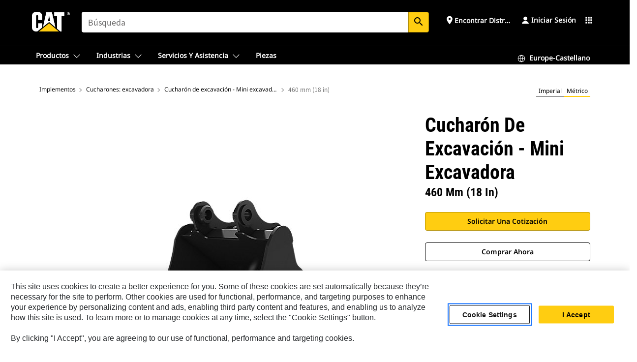

--- FILE ---
content_type: text/html; charset=UTF-8
request_url: https://www.cat.com/es_ES/products/new/attachments/buckets-excavator/digging-buckets-mini-excavator/18080915.html
body_size: 42510
content:



<!DOCTYPE HTML>
<html lang="es" xml:lang="es">
    <head>
    <meta charset="UTF-8"/>
    <meta name="template" content="deg---product-landing-editable"/>
    

    
    
<link rel="stylesheet" href="/etc.clientlibs/deg/clientlibs/clientlib-dependencies.min.5d18fc177c2b9da2d8bc26f6a27fdd3a.css" type="text/css">
<script src="/etc.clientlibs/deg/clientlibs/clientlib-dependencies.min.6249019addfe4c69a17019bd0e4915e1.js"></script>





    
<link rel="stylesheet" href="/etc.clientlibs/deg/clientlibs/clientlib-base.min.051bf69451b68541ba2d2fa9b2d2e619.css" type="text/css">








    
    
    

    

    
    
    

    

<!-- START Custom code-->


<!-- OneTrust Cookies Consent Notice start -->
<script id="otDomainScript" src="https://cdn.cookielaw.org/scripttemplates/otSDKStub.js" type="text/javascript" charset="UTF-8" data-domain-script="6b32398a-3e80-4329-b54b-c689861a9fe9"></script>
<script type="text/javascript">function OptanonWrapper() { }</script>
<!-- OneTrust Cookies Consent Notice end -->

<!-- OneTrust Cookies Check Start -->
<script>
	var otDomainScript = document.getElementById("otDomainScript").getAttribute("data-domain-script");

	if (otDomainScript.includes("-test")) {
		document.cookie = "OptanonConsent=;domain=.cat.com;path=/;expires=Thu, 01 Jan 1970 00:00:00 GMT";
		document.cookie = "OptanonAlertBoxClosed=;domain=.cat.com;path=/;expires=Thu, 01 Jan 1970 00:00:00 GMT";
		document.cookie = "OptanonConsent=;domain=.caterpillar.com;path=/;expires=Thu, 01 Jan 1970 00:00:00 GMT";
		document.cookie = "OptanonAlertBoxClosed=;domain=.caterpillar.com;path=/;expires=Thu, 01 Jan 1970 00:00:00 GMT";
		document.cookie = "OptanonConsent=;domain=.fgwilson.com;path=/;expires=Thu, 01 Jan 1970 00:00:00 GMT";
		document.cookie = "OptanonAlertBoxClosed=;domain=.fgwilson.com;path=/;expires=Thu, 01 Jan 1970 00:00:00 GMT";
		document.cookie = "OptanonConsent=;domain=.mak-catmarine.com;path=/;expires=Thu, 01 Jan 1970 00:00:00 GMT";
		document.cookie = "OptanonAlertBoxClosed=;domain=.mak-catmarine.com;path=/;expires=Thu, 01 Jan 1970 00:00:00 GMT";
		document.cookie = "OptanonConsent=;domain=.perkins.com;path=/;expires=Thu, 01 Jan 1970 00:00:00 GMT";
		document.cookie = "OptanonAlertBoxClosed=;domain=.perkins.com;path=/;expires=Thu, 01 Jan 1970 00:00:00 GMT";
		document.cookie = "OptanonConsent=;domain=.progressrail.com;path=/;expires=Thu, 01 Jan 1970 00:00:00 GMT";
		document.cookie = "OptanonAlertBoxClosed=;domain=.progressrail.com;path=/;expires=Thu, 01 Jan 1970 00:00:00 GMT";
		document.cookie = "OptanonConsent=;domain=.solarturbines.com;path=/;expires=Thu, 01 Jan 1970 00:00:00 GMT";
		document.cookie = "OptanonAlertBoxClosed=;domain=.solarturbines.com;path=/;expires=Thu, 01 Jan 1970 00:00:00 GMT";
		document.cookie = "OptanonConsent=;domain=.spmoilandgas.com;path=/;expires=Thu, 01 Jan 1970 00:00:00 GMT";
		document.cookie = "OptanonAlertBoxClosed=;domain=.spmoilandgas.com;path=/;expires=Thu, 01 Jan 1970 00:00:00 GMT";
		document.cookie = "OptanonConsent=;domain=.tangentenergy.com;path=/;expires=Thu, 01 Jan 1970 00:00:00 GMT";
		document.cookie = "OptanonAlertBoxClosed=;domain=.tangentenergy.com;path=/;expires=Thu, 01 Jan 1970 00:00:00 GMT";
		document.cookie = "OptanonConsent=;domain=.pecktech.com;path=/;expires=Thu, 01 Jan 1970 00:00:00 GMT";
		document.cookie = "OptanonAlertBoxClosed=;domain=.pecktech.com;path=/;expires=Thu, 01 Jan 1970 00:00:00 GMT";
		document.cookie = "OptanonConsent=;domain=.anchorcoupling.com;path=/;expires=Thu, 01 Jan 1970 00:00:00 GMT";
		document.cookie = "OptanonAlertBoxClosed=;domain=.anchorcoupling.com;path=/;expires=Thu, 01 Jan 1970 00:00:00 GMT";
		document.cookie = "OptanonConsent=;domain=.anchorfluidsystems.com;path=/;expires=Thu, 01 Jan 1970 00:00:00 GMT";
		document.cookie = "OptanonAlertBoxClosed=;domain=.anchorfluidsystems.com;path=/;expires=Thu, 01 Jan 1970 00:00:00 GMT";
		document.cookie = "OptanonConsent=;domain=.catrentalstore.com;path=/;expires=Thu, 01 Jan 1970 00:00:00 GMT";
		document.cookie = "OptanonAlertBoxClosed=;domain=.catrentalstore.com;path=/;expires=Thu, 01 Jan 1970 00:00:00 GMT";
		document.cookie = "OptanonConsent=;domain=.catdealer.com;path=/;expires=Thu, 01 Jan 1970 00:00:00 GMT";
		document.cookie = "OptanonAlertBoxClosed=;domain=.catdealer.com;path=/;expires=Thu, 01 Jan 1970 00:00:00 GMT";
	}
</script>
<!-- OneTrust Cookies Check End -->


<!-- ue2laempublishbserverp01 -->



		
<meta name="site_category" content="Productos"/>
<meta http-equiv="X-UA-Compatible" content="IE=edge,chrome=1"/>

<script>
	var currentPage = "/content/catdotcom/es_ES/products/new/attachments/buckets-excavator/digging-buckets-mini-excavator/18080915",isPerkins = 'false', isCatdotcom = 'false';
    window._cat_drl_loc_sev_url = "";
    window._cat_drl_loc_search_dist = "";
    window._cat_drl_loc_max_results = "";
	window._addPath_vanity = "";
	window.defaultUnitType = "metric";
		window._cat_drl_loc_app_id = "";
    window._cat_drl_loc_app_url = "";
    window._bing_key= "As3LWGxakhWXqIL6M3BBWFqEZn9J2XDgt9H9oCm1qcTxWnRV2wp_cityZM0UuOOf";	
    window._helios_dls_url = "api.cat.com";
    if(currentPage.indexOf("/content/wwwperkins") === 0){
    	isPerkins='true';
    }
	if (currentPage.indexOf("/content/catdotcom") === 0) {
    	isCatdotcom = 'true';
	} 
    var currentLocaleString = "es_ES";
	Granite.I18n.setLocale(currentLocaleString);
</script>

<script>
    // Added method to fetch the cookie value (needed for Datalayer push on page load)
    function getCookieVal(name){
        var arr = null,
            reg = new RegExp('(^| )' + name + '=([^;]+)');
        if(arr = document.cookie.match(reg)){
            return unescape(arr[2]);
        } else {
            return null;
        }
    }

    var catRecId = '',
        loginId = '',
        userGAInfo = '';

	var dataLayer = window.dataLayer || [],
	  siteID = 'catDotCom' == "" ? null : 'catDotCom',
	  templateID = 'deg---product-landing-editable' == "" ? null : 'deg---product-landing-editable',
	  templateBase = 'deg' == "" ? null : 'deg',
	  adiBu = 'BCP' == "" ? null : 'BCP',
	  adiApp = '' == "" ? null : '',
	  adiInd = '' == "" ? null : '',
	  adiAud = '' == "" ? null : '',
	  adiAudgoal = '' == "" ? null : '',
	  adiPripgkpi = '' == "" ? null : '',
	  adiSecpgkpi = '' == "" ? null : '',
	  dealerCode = '' == "" ? null : '',
	  dealerName = '' == "" ? null : '',
	  lastPublishedDate = '2025-12-04T07:06:33.626-06:00' == "" ? null : '2025-12-04T07:06:33.626-06:00',
	  b2cDataLayerFlag = true,
	  campaignFlag = false;

	var favDealer = JSON.parse(localStorage.getItem("favorite_dealer"));
	var dealerId = null,
		dealerCode = null,
		dealerName = null,
		dealerLocationName = null;
	if(favDealer) {
		dealerId = favDealer.dealerId;
		dealerCode = favDealer.ecommerceDealerCode;
		dealerName = favDealer.dealerName;
		dealerLocationName = favDealer.dealerLocationName;
	}

	// Get the RecId, loginId and GAInfo from the cookie

		loginId = null != getCookieVal('CWSID') ? getCookieVal('CWSID') : '';
		catRecId = null != getCookieVal('RECID') ? getCookieVal('RECID') : '';

        dataLayer.push({
            'catRecId': catRecId,
            'loginId': loginId
        });

		includeGAInfoDatalayerValues();

	function includeGAInfoDatalayerValues(){
			if((typeof isPingAccessEnabledFlag !== 'undefined' && isPingAccessEnabledFlag) ||
			   (typeof isGAInfoEnabledFlag !== 'undefined' && isGAInfoEnabledFlag)) {

				userGAInfo = null != getCookieVal('GAInfo') ? JSON.parse(getCookieVal('GAInfo')) : '';

					dataLayer.push({
                        'affClass': userGAInfo.affClass,
                        'affCode': userGAInfo.affCode,
                        'affiliationOrgCode': userGAInfo.affiliationOrgCode,
                        'hem': userGAInfo.hem,
                    })
			}
	}
        var serial_code_url = new URL(window.location.href);
        var serial_code = serial_code_url.searchParams.get("serial_number");

        var isPdp = true;
		var isPcp = false;
		var isPfp = false;
		var isPsfp = false;

		if(isPfp || isPsfp){
        		adiBu = '';
			    adiBu = (!adiBu || adiBu === "null") ? null : adiBu;
                 } 

		var adiContTypeValue = null;

		if(isPdp || isPcp || isPfp || isPsfp){
			adiContTypeValue = "awareness | engagement | consideration | lead gen";
		} else {
			adiContTypeValue = '' == "" ? null : '';
		}

	dataLayer.push({
		'zipCode': sessionStorage.getItem('bcpZip'),
		'siteID': siteID,
        'dealerId' : dealerId,
        'dealerCode' : dealerCode,
        'dealerName' : dealerName,
        'dealerLocationName' : dealerLocationName,
		'templateID': templateID,
		'templateBase': templateBase,
		'adiBu'	: adiBu,
		'adiApp' : adiApp,
		'adiContType' : adiContTypeValue,
		'adiInd' : adiInd,
		'adiAud' : adiAud,
        'adiAudgoal' : adiAudgoal,
        'adiPripgkpi' : adiPripgkpi,
        'adiSecpgkpi' : adiSecpgkpi,
        'storeID' : dealerCode,
		'storeCode' : dealerCode,
		'storeName' : dealerName,
		'lastPubDate' : lastPublishedDate,
		'campaignFlag' : campaignFlag,
                'serialNumber' : serial_code
      	});
	if(b2cDataLayerFlag){
	    if(getCookieVal('li_aemgainfo')){
	        var aemgainfo = JSON.parse(getCookieVal('li_aemgainfo'));
	        var dataLayer = window.dataLayer || [];
	        dataLayer.push({
	            'event':'b2cloaded',
	            'companyID' : aemgainfo.companyID,
	            'hem' : aemgainfo.hem,
	            'loginID' : aemgainfo.loginID,
	            'catRecId' : aemgainfo.catRecId,
	            'affClass' : aemgainfo.affClass,
	            'affCode' : aemgainfo.affCode,
	            'b2cdealerCode' : aemgainfo.b2cdealerCode,
	            'topLvlOrgCode' : aemgainfo.topLvlOrgCode,
	            'b2cObjectID' : aemgainfo.b2cObjectID,
	            'b2cUserType' : aemgainfo.b2cUserType
	        })
	    }
	    else{
	    	document.cookie = 'li_aemgainfo = {"companyID":"","hem":"","loginID":"","catRecId":"","affClass":"","affCode":"","b2cdealerCode":"","topLvlOrgCode":"","b2cObjectID":"","b2cUserType":""}'+ '; path=/; Secure; SameSite=Lax';
	        var dataLayer = window.dataLayer || [];
	        dataLayer.push({
	            'event':'b2cloaded',
	            'companyID' : "",
	            'hem' : "",
	            'loginID' : "",
	            'catRecId' : "",
	            'affClass' : "",
	            'affCode' : "",
	            'b2cdealerCode' : "",
	            'topLvlOrgCode' : "",
	            'b2cObjectID' : "",
	            'b2cUserType' : ""
	        })
	    }
		
	}

</script>

<!-- Google Tag Manager -->
<script>(function(w,d,s,l,i){w[l]=w[l]||[];w[l].push({'gtm.start':
new Date().getTime(),event:'gtm.js'});var f=d.getElementsByTagName(s)[0],
j=d.createElement(s),dl=l!='dataLayer'?'&l='+l:'';j.async=true;j.src=
'//www.googletagmanager.com/gtm.js?id='+i+dl;f.parentNode.insertBefore(j,f);
})(window,document,'script','dataLayer','GTM-5JB4X4');</script>
<!-- End Google Tag Manager -->

<meta name="viewport" content="width=device-width, initial-scale=1.0"/>
<meta name="keywords" content="new, 460 mm (18 in), 54 L (1.9 ft3), Pin On, Bolt-On Teeth"/>
<meta name="twitter:card" content="summary_large_image"/>




<!-- Open Group tagging : Social network (OpenGraph) metatag values -->



<meta property="og:site_name" content="https://www.cat.com/es_ES/products/new/attachments/buckets-excavator/digging-buckets-mini-excavator/18080915.html"/>



<!-- Page Tag list -->

	
		<meta name="product_line" content="Productos^Implementos^Cucharones  excavadora^Cucharón de excavación - Mini excavadora^460 mm (18 in)"/>
    
		<meta name="acquisition_type" content="acquisition_type^new"/>
    

<!-- Blog Tag list -->

	
		<meta name="b_tags_product_line" content="Productos^Implementos^Cucharones  excavadora^Cucharón de excavación - Mini excavadora^460 mm (18 in)"/>
    
		<meta name="b_tags_acquisition_type" content="acquisition_type^new"/>
    

<!-- Blog Tag list End -->

<!-- Published Date to metatag for blogCards -->



	<link rel="shortcut icon" type="image/vnd.microsoft.icon" href='/content/dam/favicons/Favicon.png'/>



	<link rel="apple-touch-icon-precomposed" sizes="57x57" href='/content/dam/favicons/catdotcomFavicon.png/_jcr_content/renditions/cq5dam.thumbnail.57.57.png'/>
	<link rel="apple-touch-icon-precomposed" sizes="72x72" href='/content/dam/favicons/catdotcomFavicon.png/_jcr_content/renditions/cq5dam.thumbnail.72.72.png'/>
	<link rel="apple-touch-icon-precomposed" sizes="114x114" href='/content/dam/favicons/catdotcomFavicon.png/_jcr_content/renditions/cq5dam.thumbnail.114.114.png'/>
	<link rel="apple-touch-icon-precomposed" sizes="144x144" href='/content/dam/favicons/catdotcomFavicon.png/_jcr_content/renditions/cq5dam.thumbnail.144.144.png'/>


<meta name="description" content="Estos cucharones son perfectos para tareas de excavación en suelo blando a moderado."/>




    
    

    
    
    
    



<title>460 mm (18 in) Cucharón de excavación - Mini excavadora | Cat | Caterpillar</title>
<link rel="canonical" href='https://www.cat.com/es_ES/products/new/attachments/buckets-excavator/digging-buckets-mini-excavator/18080915.html'/>
<!-- Global Editable Whitelabel CSS-->
<link rel="stylesheet" href="/content/catdotcom/es_ES/_jcr_content.editable-whitelabel-v2.css"/>
</head>
    <body class="page basicpage auth" data-offset="84">
        
        
            

<!-- Google Tag Manager (noscript) -->
<noscript><iframe src="//www.googletagmanager.com/ns.html?id=GTM-5JB4X4" height="0" width="0" style="display:none;visibility:hidden"></iframe></noscript>
<!-- End Google Tag Manager (noscript) -->
            



            


<div class="root responsivegrid">


<div class="aem-Grid aem-Grid--12 aem-Grid--default--12 ">
    
    <div class="inheritedExperienceFragment experiencefragment aem-GridColumn aem-GridColumn--default--12">

    
    

    



<div class="xf-content-height">
    


<div class="aem-Grid aem-Grid--12 aem-Grid--default--12 ">
    
    <div class="cookie aem-GridColumn aem-GridColumn--default--12">








    
    
<link rel="stylesheet" href="/etc.clientlibs/deg/components/content/general/cookie/v3/cookie/clientlibs/site.min.52a649af8eb7e6a89c8e5056137c5aa5.css" type="text/css">



    
    
<script src="/etc.clientlibs/deg/components/content/general/cookie/v3/cookie/clientlibs/site.min.d6bb5a271a50721dc8913a051877eb51.js"></script>





<div class="ot-cookie-banner" style="display:none;">
    
        <input type="hidden" id="locale-page-publish" value="es_ES"/>
    

    
</div></div>
<div class="header aem-GridColumn aem-GridColumn--default--12">
<!-- HTML  -->


<div class="skip-to-content">
  <a class="skip-to-content-link" href="#mainContent">Skip to main content</a>
</div>

<div class="skip-search-crawl d-print-none">
  <header class="mega--nav tfn header auth-track">
    
    
    
    
    
    
    
    
    
    <input type="hidden" id="exp-fragment-resource" data-azure-path="/content/catdotcom/es_ES/products/new/attachments/buckets-excavator/digging-buckets-mini-excavator/18080915"/>
    <div style="display: none;" id="isDealer"></div>
    <div style="display: none;" id="dealerPage" data-dealerPage="/content/catdotcom/es_ES/support/dealer-locator.html"></div>

    <div class="container container--mega-nav">
      <div class="row">
        <input hidden id="showSearch" value="true"/>
        <input hidden id="showAdvanceSearch" value="false"/>
        <div class="col header-container">
          
          



<a href="#" onclick="" class="menu-toggle" data-open-label="menu" data-close-label="close" aria-label="Menu" style="display: none;"><span></span></a>
<a href="/es_ES.html" class="logo">
	<picture>
              <source media="(min-width: 1023px)" srcset="https://s7d2.scene7.com/is/image/Caterpillar/CM20160629-33279-63115?fmt= png-alpha"/>
              <img src="https://s7d2.scene7.com/is/image/Caterpillar/CM20160629-33279-63115?fmt=%20png-alpha" alt="CAT LOGO"/>
              <img class="logo--print" src="https://s7d2.scene7.com/is/image/Caterpillar/CM20160629-33279-63115?fmt=%20png-alpha" alt="CAT LOGO"/>
	</picture>
</a>


    


          
            
            
            
              <div class="search-wrap open header-middle">
                


	
	
    
<link rel="stylesheet" href="/etc.clientlibs/deg/components/structure/search/v2/search/clientlibs/site.min.7ea43d628062d274409239af092e2700.css" type="text/css">
<link rel="stylesheet" href="/etc.clientlibs/deg/components/structure/search/v1/search/clientlibs/site.min.7ea43d628062d274409239af092e2700.css" type="text/css">



	
	<form action="/es_ES/search/search-results.html" class="search-inner search siteSearchForm" id="search" name="search" method="GET">
		<!-- <i class="material-icons" id="siteSearchForm_search_icon">search</i> -->
		<label for="searchInput" class="sr-only">Search</label>
		
		
			<input type="search" class="input-large search-input" id="searchInput" name="search" placeholder="Búsqueda" autocomplete="off" onkeyup="newCatdotcomSearchAutoSuggestHeader(this, 'search');"/>
		
		

		<input type="hidden" name="pagePath" id="pagePath" value="/content/catdotcom/es_ES/products/new/attachments/buckets-excavator/digging-buckets-mini-excavator/18080915"/>
		<input type="hidden" id="newSearchEnabled" value="true"/>

		
		<button type="submit" class="button button-primary button-sm global-search-btn" aria-label="Buscar"><i class="material-icons" id="siteSearchForm_search_icon">search</i></button>
		<!-- <a href="#" onclick="" class="search-close">&#215;</a> -->
		<div id="searchsearchInputSuggBox" class="suggestionBox col-7 col-lg-10 col-md-8 col-sm-6 col-xs-6" style="display:none">
			
				<div class="suggestionBoxSearchHeader" style="display:none">
					<div class="suggestionBoxHeading">PALABRAS CLAVE SUGERIDAS</div>
					<div id="SuggKeywordsHeader">
					</div>
				</div>
				<div class="suggestionBoxSearchHeader" style="display:none">
					<div class="suggestionBoxHeading">PRODUCTOS SUGERIDOS</div>
					<div id="SuggProductsHeader">
					</div>
				</div>
				<div class="suggestionBoxSearchHeader" style="display:none">
					<div class="suggestionBoxHeading">CONTENIDO RECOMENDADO</div>
					<div id="SuggCategoriesHeader">
					</div>
				</div>
			
			<!-- end existing aem autosuggest -->
		</div>
	</form>


    

              </div>
            
          
          <ul class="utility--links">
            
              <!-- <sly data-sly-test="true"> -->
                <!-- <a href="#" target="_blank" onclick=""
                  role="button" class="search-toggle search auth-track "
                  aria-label="Búsqueda" id="utility_links_search">
                  <i class="material-icons" id="utility_links_search_icon" aria-hidden="true">search</i><span
                    class="utility_search">Search</span> -->

                <!-- </a> -->

                <!-- <div class="search-wrap open"> -->
                  <!-- <sly data-sly-resource="search" /> -->
                <!-- </div> -->
              <!-- </sly> -->
            </li>
            
            
              <a class="logged-in-mobile-icon my-account-loggedin-mobile myaccount-welcome" href="#" role="button" data-account-drawer="mega-accountlinks" aria-label="account" style="display: none;" data-toggle="modal" data-target="#my-account__modal--logged-in-mob">
                <i class="material-icons person" aria-hidden="true">person</i><i class="material-icons clear" style="display: none;" aria-hidden="true">clear</i>
              </a>
              <a class="logged-in-mobile-icon my-account-default my-account-default-mobile" href="#" role="button" data-account-drawer="mega-accountlinks-default" data-toggle="modal" data-target="#my-account__modal--default-mob">
                <i class="material-icons person" aria-hidden="true">person</i><i class="material-icons clear" style="display: none;" aria-hidden="true">clear</i>
              </a>
            

            
            
              
                <li class="utility--links__find-dealer findDealer auth-track">
                  <!-- link before dealer chosen -->
                   <a href="#" role="button" class="show-label" data-toggle="modal" data-target="#launch-this-modal-window12" id="utility_links_findDealer_place" style="">
                      <i class="material-icons" id="utility_links_findDealer_place_icon" aria-hidden="true">place</i><span>
                        Encontrar distribuidor
                        
                      </span>
                    </a> 
                   <!-- link after dealer chosen -->
                  <div class="drop--menu">
                    <a href="#" role="button" class="dropdown-button show-label dealer-info__show-abel" id="utility_links_dropdown_btn_place" style=""></a>
                    <ul class="menu--content" role="dialog" aria-modal="true" aria-labelledby="directionDialogTitle">
                      <li><a href="#" role="button" class="close">&#215;</a></li>
                      <li class="dealer--info">
                        <p id="directionDialogTitle" class="title" aria-level="3" role="heading" data-dealer-code=""></p>
                        <button type="button" aria-hidden="false" class="close" data-dismiss="modal" aria-label="Close">
                          <span aria-hidden="true">&times;</span>
                        </button> <!-- <p class="time">Open Till 5PM</p> -->
                        <hr aria-hidden="true"/>
                        <p class="dealer-address"></p> <a role="button" href="" class="cat-follow fav-dealer-direction" onclick="getFavDealerDirection(event,this);">Indicaciones</a> <a role="button" class="cat-follow fav-dealer-info-follow" href="#" data-toggle="modal" data-target="#launch-this-modal-window12">Detalles del concesionario</a>
                        <hr/> <a class="button button-tertiary find-dealer-follow" role="button" href="#" data-toggle="modal" data-target="#launch-this-modal-window12">Buscar otro distribuidor</a>
                      </li>
                    </ul>
                  </div>
                </li>
              
            

            


            
            

    
    

    <!-- My Account - Default -->
    

    <!-- Default - Desktop view -->
    
        <li class="utility--links__dropdown my-account-default my-account-default-desktop utility--links__account" data-b2c-version="true">
            <div class="drop--menu">
                <a href="#" class="newAccount" role="button" data-toggle="modal" data-target="#my-account__modal-default" aria-label="Iniciar sesión">
                    <div class="account-header-section">
                        <svg class="my-account-icon" xmlns="http://www.w3.org/2000/svg" width="16" height="16" viewBox="0 0 16 16" fill="none">
                            <path d="M8.00008 0.736694C5.85629 0.736694 4.11841 2.47458 4.11841 4.61836C4.11841 6.76215 5.85629 8.50003 8.00008 8.50003C10.1439 8.50003 11.8817 6.76215 11.8817 4.61836C11.8817 2.47458 10.1439 0.736694 8.00008 0.736694Z" fill="currentColor"/>
                            <path d="M7.99995 9.57263C6.46353 9.57263 4.9668 10.0605 3.72555 10.966C2.48429 11.8715 1.56264 13.1477 1.09347 14.6107C1.04469 14.7628 1.07151 14.9291 1.16564 15.0581C1.25976 15.1871 1.40987 15.2634 1.56958 15.2634H14.4303C14.59 15.2634 14.7401 15.1871 14.8343 15.0581C14.9284 14.9291 14.9552 14.7628 14.9064 14.6107C14.4373 13.1477 13.5156 11.8715 12.2744 10.966C11.0331 10.0605 9.53637 9.57263 7.99995 9.57263Z" fill="currentColor"/>
                        </svg>
                        <span class="account-name"><div>Iniciar sesión</div></span>
                    </div>
                </a>
                <!-- Default Modal - Desktop view -->
                <div class="modal fade auth small full-inner my-account__modal" id="my-account__modal-default" tabindex="-1" role="dialog" aria-labelledby="my-account Modal" aria-hidden="true">
                    <div class="modal-dialog my-account__content">
                        <div class="modal-content">
                            <div class="modal-header my-account__header">
                                <span class="modal-title my-account__title" id="my-account">Cuenta</span>
                                <button type="button" class="close my-account__close-btn" data-dismiss="modal" aria-label="Close">
				 <span class="my-account__closeIcon"><svg xmlns="http://www.w3.org/2000/svg" width="32" height="32" viewBox="0 0 32 32" fill="none">
								<path d="M21.185 11.5317C21.3829 11.3338 21.3829 11.013 21.185 10.8151C20.9872 10.6173 20.6664 10.6173 20.4685 10.8151L16.0001 15.2836L11.5317 10.8151C11.3338 10.6173 11.013 10.6173 10.8151 10.8151C10.6173 11.013 10.6173 11.3338 10.8151 11.5317L15.2836 16.0001L10.8151 20.4685C10.6173 20.6664 10.6173 20.9872 10.8151 21.185C11.013 21.3829 11.3338 21.3829 11.5317 21.185L16.0001 16.7166L20.4685 21.185C20.6664 21.3829 20.9872 21.3829 21.185 21.185C21.3829 20.9872 21.3829 20.6664 21.185 20.4685L16.7166 16.0001L21.185 11.5317Z" fill="#3F3F3F"/>
							 </svg></span>
                                </button>
                            </div>
                            <div class="modal-body my-account__body">
                                <div class="my-account-buttons">
                                    <a href="/es_ES/account/login.html" class="button button-primary header-buttons" role="button" aria-label="Sign In to your account">
                                        Iniciar sesión
                                    </a>
                                    <a href="/es_ES/account/register.html" class="button button-secondary header-buttons" role="button" aria-label="Create account">
                                        Crear cuenta
                                    </a>
                                </div>
                                <div class="my-account-section">
                                    <p><b>Una sola cuenta. Para todo Cat.</b></p>
<p>Su cuenta de Caterpillar es la única cuenta que puede utilizar para iniciar sesión en algunos de los servicios y aplicaciones que ofrecemos. Compre piezas y máquinas en línea, gestione su flota, conéctese desde sus dispositivos móviles y mucho más.</p>

                                </div>
                                <hr class='links-separator'/>
                                
                            </div>
                            <div class="modal-footer my-account__footer">
                                <div class="modal-footer__full-width-container">
                                    <button class="button button-tertiary" type="button" data-dismiss="modal" aria-label="Close">Close
                                    </button>
                                </div>
                            </div>
                        </div>
                    </div>
                </div>
            </div>
        </li>
    

    <!-- My Account - LoggedIn -->
    

    <!-- LoggedIn - Desktop view -->
    
        <li class="utility--links__dropdown my-account-loggedin utility--links__account" style="display: none;">
            <div class="drop--menu">
                <a href="#" class="newAccount" role="button" data-toggle="modal" data-target="#my-account__modal--logged-in">
                    <div class="account-header-section">
                        <svg class="my-account-icon" xmlns="http://www.w3.org/2000/svg" width="16" height="16" viewBox="0 0 16 16" fill="none">
                            <path d="M8.00008 0.736694C5.85629 0.736694 4.11841 2.47458 4.11841 4.61836C4.11841 6.76215 5.85629 8.50003 8.00008 8.50003C10.1439 8.50003 11.8817 6.76215 11.8817 4.61836C11.8817 2.47458 10.1439 0.736694 8.00008 0.736694Z" fill="currentColor"/>
                            <path d="M7.99995 9.57263C6.46353 9.57263 4.9668 10.0605 3.72555 10.966C2.48429 11.8715 1.56264 13.1477 1.09347 14.6107C1.04469 14.7628 1.07151 14.9291 1.16564 15.0581C1.25976 15.1871 1.40987 15.2634 1.56958 15.2634H14.4303C14.59 15.2634 14.7401 15.1871 14.8343 15.0581C14.9284 14.9291 14.9552 14.7628 14.9064 14.6107C14.4373 13.1477 13.5156 11.8715 12.2744 10.966C11.0331 10.0605 9.53637 9.57263 7.99995 9.57263Z" fill="currentColor"/>
                        </svg>
                        <span class="account-name myaccount-welcome"></span>
                    </div>
                </a>
                <!-- LoggedIn Modal - Desktop view -->
                <div class="modal fade auth small full-inner my-account__modal" id="my-account__modal--logged-in" tabindex="-1" role="dialog" aria-labelledby="my-account Modal" aria-hidden="true">
                    <div class="modal-dialog my-account__content">
                        <div class="modal-content">
                            <div class="modal-header my-account__header">
                                <span class="modal-title my-account__title" id="my-account"></span>
                                <button type="button" class="close my-account__close-btn" data-dismiss="modal" aria-label="Close">
                                    <svg xmlns="http://www.w3.org/2000/svg" width="32" height="32" viewBox="0 0 32 32" fill="none">
                                        <path d="M21.185 11.5317C21.3829 11.3338 21.3829 11.013 21.185 10.8151C20.9872 10.6173 20.6664 10.6173 20.4685 10.8151L16.0001 15.2836L11.5317 10.8151C11.3338 10.6173 11.013 10.6173 10.8151 10.8151C10.6173 11.013 10.6173 11.3338 10.8151 11.5317L15.2836 16.0001L10.8151 20.4685C10.6173 20.6664 10.6173 20.9872 10.8151 21.185C11.013 21.3829 11.3338 21.3829 11.5317 21.185L16.0001 16.7166L20.4685 21.185C20.6664 21.3829 20.9872 21.3829 21.185 21.185C21.3829 20.9872 21.3829 20.6664 21.185 20.4685L16.7166 16.0001L21.185 11.5317Z" fill="#3F3F3F"/>
                                    </svg>
                                </button>
                            </div>
                            <div class="modal-body my-account__body">
                                <div class="account-dashboard-section">
                                    <div class="account-dashboard-header-section tertiary-nav-links-container">
                                        <ul class="account-section-links tertiary-nav-links-list">
                                            <li>
                                                <a href="/es_ES/account/myaccount/account-information.html" class="account-dashboard-section-links-li tertiary-nav-link">
                                                    Información de cuenta
                                                </a>
                                            </li>
                                        </ul>
<ul class="account-section-links tertiary-nav-links-list">
                                            <li>
                                                <a href="/es_ES/account/myaccount/site-settings.html" class="account-dashboard-section-links-li tertiary-nav-link">
                                                    Configuración del sitio
                                                </a>
                                            </li>
                                        </ul>
<ul class="account-section-links tertiary-nav-links-list">
                                            <li>
                                                <a href="/es_ES/account/myaccount/security.html" class="account-dashboard-section-links-li tertiary-nav-link">
                                                    Seguridad
                                                </a>
                                            </li>
                                        </ul>

                                        <div class="my-account__signout">
                                            <a href="/es_ES.html" class="account-signout">Cerrar sesión</a>
                                        </div>
                                    </div>
                                </div>
                                <hr class='links-separator'/>
                                
                            </div>
                            <div class="modal-footer my-account__footer">
                                <div class="modal-footer__full-width-container">
                                    <button class="button button-tertiary" type="button" data-dismiss="modal" aria-label="Close">Close
                                    </button>
                                </div>
                            </div>
                        </div>
                    </div>
                </div>
            </div>
        </li>
    

            
            
            
            



	<div class="tfn floating-system-notification">
		
		<!-- same example as above but showing a single component system message success -->
		<div class="container" id="floating-success-notification">
			<div class="system-notification-holder">
				<div class="notification-message success">
					<div class="icon-holder">
						<i class="material-icons" id="floating-success-material-icon" aria-hidden="true"></i>
					</div>
					<div class="content-holder">
						<a tabindex="0" onclick="" class="close" aria-label="close notification"><i class="material-icons">close</i></a>
						<p class="title" id="floating-success-message-title"></p>
						<p class="info" id="floating-success-message"></p>
						<div class="action-holder">
							<a href="" class="action action-close">Aceptar</a>
						</div>
					</div>
				</div>
			</div>
		</div>
		
		
			<div class="tfn unit-metric-notification hide" id="b2cErrorNotif">
				<div class="container">
					<div class="unit-metric-notification-holder">
						<div class="notification-message error visible">
							<div class="icon-holder">
								<i class="material-icons" aria-hidden="true">warning</i>
							</div>
							<div class="content-holder">
								<a tabindex="0" onclick="" class="close" aria-label="close notification"><i class="material-icons">close</i></a>
								<p class="info"></p>
							</div>
						</div>
					</div>
				</div>
			</div>
		
	</div>


    




    
<script src="/etc.clientlibs/deg/components/structure/systemNotifications/v2/systemNotifications/clientlibs/site.min.22dcd70176acc76915ecea61df23ab0b.js"></script>



            
            
            

              

            
    
	
	
	
		<li class="utility--links__sites waffle waffle-desktop">
			<div class="drop-menu">
				<a href="#" role="button" class="dropdown-button" id="utility_links_sites_apps" aria-label="Cat Applications Menu" data-toggle="modal" data-target="#mega-waffle__modal">
					<i class="material-icons" id="utility_links_sites_apps_icon" aria-hidden="true">apps</i>
				</a>
			</div>
		</li>
	
	
	<div class="modal fade auth small waffle__modal" id="mega-waffle__modal" role="dialog" aria-modal="true" aria-labelledby="waffleModalTitle" style="display: none;" tabindex="-1">
		<div class="modal-dialog waffle__content" role="document">
			<div class="modal-content">
				<!-- Header -->
				<div class="modal-header waffle__header">
					<h2 class="modal-title" id="waffleModalTitle" tabindex="-1">Aplicaciones de Cat</h2>
					<button type="button" class="close waffle__closebtn" data-dismiss="modal" aria-label="close">
                        <span class="waffle__closeIcon" aria-hidden="true">
                            <svg xmlns="http://www.w3.org/2000/svg" width="16" height="16" viewBox="0 0 16 16" fill="none">
                                <path d="M13.1848 3.53141C13.3826 3.33355 13.3826 3.01276 13.1848 2.8149C12.9869 2.61704 12.6661 2.61704 12.4683 2.8149L7.99984 7.28333L3.53141 2.8149C3.33355 2.61704 3.01276 2.61704 2.8149 2.8149C2.61704 3.01276 2.61704 3.33355 2.8149 3.53141L7.28333 7.99984L2.8149 12.4683C2.61704 12.6661 2.61704 12.9869 2.8149 13.1848C3.01276 13.3826 3.33355 13.3826 3.53141 13.1848L7.99984 8.71635L12.4683 13.1848C12.6661 13.3826 12.9869 13.3826 13.1848 13.1848C13.3826 12.9869 13.3826 12.6661 13.1848 12.4683L8.71635 7.99984L13.1848 3.53141Z" fill="#3F3F3F"/>
                            </svg>
                        </span>
					</button>
				</div>
				<!-- Body -->
				<ul class="modal-body menu--content waffle__body" aria-hidden="true">
					<li class="waffle-item__block" role="none">
						<a href="https://www.cat.com/es_ES.html" target="_blank">
							<div class="waffle-item__image">
								<img class="waffle-item__icon" src="https://s7d2.scene7.com/is/content/Caterpillar/CM20250912-bcc21-56906"/>
							</div>
							<div class="waffle-item__content">
								
									<h2 class="waffle-item__heading">Explorar productos</h2>
								
								
									<p class="waffle-item__description">Consulta todos los productos en Cat.com</p>
								
								
									<p class="waffle-item__link" aria-hidden="true">https://www.cat.com/es_ES.html</p>
								
							</div>
						</a>
					</li>
				
					<li class="waffle-item__block" role="none">
						<a href="https://shop.cat.com/ShopLandingPageView?storeId=11751&langId=-24" target="_blank">
							<div class="waffle-item__image">
								<img class="waffle-item__icon" src="https://s7d2.scene7.com/is/content/Caterpillar/CM20250912-aae1e-35ff1"/>
							</div>
							<div class="waffle-item__content">
								
									<h2 class="waffle-item__heading">Comprar en línea</h2>
								
								
									<p class="waffle-item__description">Compre productos y mucho más en nuestra familia de tiendas online</p>
								
								
									<p class="waffle-item__link" aria-hidden="true">https://shop.cat.com/ShopLandingPageView?storeId=11751&amp;langId=-24</p>
								
							</div>
						</a>
					</li>
				
					<li class="waffle-item__block" role="none">
						<a href="https://catused.cat.com/es/" target="_blank">
							<div class="waffle-item__image">
								<img class="waffle-item__icon" src="https://s7d2.scene7.com/is/content/Caterpillar/CM20250912-11eaf-be440"/>
							</div>
							<div class="waffle-item__content">
								
									<h2 class="waffle-item__heading">Buscar productos usados</h2>
								
								
									<p class="waffle-item__description">Compre productos usados certificados</p>
								
								
									<p class="waffle-item__link" aria-hidden="true">https://catused.cat.com/es/</p>
								
							</div>
						</a>
					</li>
				
					<li class="waffle-item__block" role="none">
						<a href="https://www.catrentalstore.com/es_MX/home.html" target="_blank">
							<div class="waffle-item__image">
								<img class="waffle-item__icon" src="https://s7d2.scene7.com/is/content/Caterpillar/CM20250912-146a3-46063"/>
							</div>
							<div class="waffle-item__content">
								
									<h2 class="waffle-item__heading">Alquilar productos</h2>
								
								
									<p class="waffle-item__description">Encuentre alquileres en su distribuidor más cercano</p>
								
								
									<p class="waffle-item__link" aria-hidden="true">https://www.catrentalstore.com/es_MX/home.html</p>
								
							</div>
						</a>
					</li>
				
					<li class="waffle-item__block" role="none">
						<a href="https://vl.cat.com/visionlink?ui_locales=es-ES" target="_blank">
							<div class="waffle-item__image">
								<img class="waffle-item__icon" src="https://s7d2.scene7.com/is/content/Caterpillar/CM20250912-fb978-598c9"/>
							</div>
							<div class="waffle-item__content">
								
									<h2 class="waffle-item__heading">Gestionar mis equipos</h2>
								
								
									<p class="waffle-item__description">Gestione su flota en VisonLink</p>
								
								
									<p class="waffle-item__link" aria-hidden="true">https://vl.cat.com/visionlink?ui_locales=es-ES</p>
								
							</div>
						</a>
					</li>
				
					<li class="waffle-item__block" role="none">
						<a href="https://www.cat.com/es_ES/support/financing-protection.html" target="_blank">
							<div class="waffle-item__image">
								<img class="waffle-item__icon" src="https://s7d2.scene7.com/is/content/Caterpillar/CM20250912-134cb-c7f55"/>
							</div>
							<div class="waffle-item__content">
								
									<h2 class="waffle-item__heading">Ver soluciones de financiación</h2>
								
								
									<p class="waffle-item__description">Explore las opciones de financiación en Cat Financials</p>
								
								
									<p class="waffle-item__link" aria-hidden="true">https://www.cat.com/es_ES/support/financing-protection.html</p>
								
							</div>
						</a>
					</li>
				</ul>
				<!-- Footer -->
				<div class="modal-footer waffle__footer">
					<div class="modal-footer__full-width-container">
						<button class="button button-tertiary" type="button" data-dismiss="modal" aria-label="Close">
							Close
						</button>
					</div>
				</div>
			</div>
		</div>
	</div>


  
          </ul>

        </div>
      </div>
    </div>
    
    <div class="container-fluid border"> </div>

    <div class="container container--mega-nav">
      
        <div class="row">
          <div class="col">
            <ul class="header-links">
            <li>
              <!-- <a href="#" target="_blank" onclick="" role="button" class="search-toggle search auth-track " aria-label="Búsqueda" id="utility_links_search">
                   <i class="material-icons" id="utility_links_search_icon" aria-hidden="true">search</i><span class="utility_search">Search</span>
                 </a> -->
              <div class="search-wrap-mobile open">
                


	
	
    



	
	<form action="/es_ES/search/search-results.html" class="search-inner search siteSearchForm" id="search" name="search" method="GET">
		<!-- <i class="material-icons" id="siteSearchForm_search_icon">search</i> -->
		<label for="searchInput" class="sr-only">Search</label>
		
		
			<input type="search" class="input-large search-input" id="searchInput" name="search" placeholder="Búsqueda" autocomplete="off" onkeyup="newCatdotcomSearchAutoSuggestHeader(this, 'search');"/>
		
		

		<input type="hidden" name="pagePath" id="pagePath" value="/content/catdotcom/es_ES/products/new/attachments/buckets-excavator/digging-buckets-mini-excavator/18080915"/>
		<input type="hidden" id="newSearchEnabled" value="true"/>

		
		<button type="submit" class="button button-primary button-sm global-search-btn" aria-label="Buscar"><i class="material-icons" id="siteSearchForm_search_icon">search</i></button>
		<!-- <a href="#" onclick="" class="search-close">&#215;</a> -->
		<div id="searchsearchInputSuggBox" class="suggestionBox col-7 col-lg-10 col-md-8 col-sm-6 col-xs-6" style="display:none">
			
				<div class="suggestionBoxSearchHeader" style="display:none">
					<div class="suggestionBoxHeading">PALABRAS CLAVE SUGERIDAS</div>
					<div id="SuggKeywordsHeader">
					</div>
				</div>
				<div class="suggestionBoxSearchHeader" style="display:none">
					<div class="suggestionBoxHeading">PRODUCTOS SUGERIDOS</div>
					<div id="SuggProductsHeader">
					</div>
				</div>
				<div class="suggestionBoxSearchHeader" style="display:none">
					<div class="suggestionBoxHeading">CONTENIDO RECOMENDADO</div>
					<div id="SuggCategoriesHeader">
					</div>
				</div>
			
			<!-- end existing aem autosuggest -->
		</div>
	</form>


    

                <!-- <sly data-sly-resource="search.mobile.default" /> -->
              </div>

            </li>
            </ul>
      

          

    
    

    <!-- My Account - Default -->
    
        <!-- Default Modal - Mobile view -->
        <div class="modal fade auth small full-inner my-account__modal" id="my-account__modal--default-mob" tabindex="-1" role="dialog" aria-labelledby="my-account Modal" aria-hidden="true">
            <div class="modal-dialog my-account__content">
                <div class="modal-content">
                    <div class="modal-header my-account__header">
                        <span class="modal-title my-account__title" id="my-account">Cuenta</span>
                        <button type="button" class="close my-account__close-btn" data-dismiss="modal" aria-label="Close">
								<span class="my-account__closeIcon"><svg xmlns="http://www.w3.org/2000/svg" width="32" height="32" viewBox="0 0 32 32" fill="none">
								<path d="M21.185 11.5317C21.3829 11.3338 21.3829 11.013 21.185 10.8151C20.9872 10.6173 20.6664 10.6173 20.4685 10.8151L16.0001 15.2836L11.5317 10.8151C11.3338 10.6173 11.013 10.6173 10.8151 10.8151C10.6173 11.013 10.6173 11.3338 10.8151 11.5317L15.2836 16.0001L10.8151 20.4685C10.6173 20.6664 10.6173 20.9872 10.8151 21.185C11.013 21.3829 11.3338 21.3829 11.5317 21.185L16.0001 16.7166L20.4685 21.185C20.6664 21.3829 20.9872 21.3829 21.185 21.185C21.3829 20.9872 21.3829 20.6664 21.185 20.4685L16.7166 16.0001L21.185 11.5317Z" fill="#3F3F3F"/>
							 </svg></span>
                        </button>
                    </div>
                    <div class="modal-body my-account__body">
                        <div class="my-account-buttons">
                            <a href="/es_ES/account/login.html" class="button button-primary header-buttons" role="button" aria-label="Sign In to your account">
                                Iniciar sesión
                            </a>
                            <a href="/es_ES/account/register.html" class="button button-secondary header-buttons" role="button" aria-label="Create account">
                                Crear cuenta
                            </a>
                        </div>
                        <div class="my-account-section">
                            <p><b>Una sola cuenta. Para todo Cat.</b></p>
<p>Su cuenta de Caterpillar es la única cuenta que puede utilizar para iniciar sesión en algunos de los servicios y aplicaciones que ofrecemos. Compre piezas y máquinas en línea, gestione su flota, conéctese desde sus dispositivos móviles y mucho más.</p>

                        </div>
                        <hr class='links-separator'/>
                        
                    </div>
                    <div class="modal-footer my-account__footer">
                        <div class="modal-footer__full-width-container">
                            <button class="button button-tertiary" type="button" data-dismiss="modal" aria-label="Close">Close
                            </button>
                        </div>
                    </div>
                </div>
            </div>
        </div>
    

    <!-- Default - Desktop view -->
    

    <!-- My Account - LoggedIn -->
    
        <!-- LoggedIn person icon (this will be displayed for mobile only with Css) -->
        <!-- LoggedIn Modal - Mobile view -->
        <div class="modal fade auth small full-inner my-account__modal" id="my-account__modal--logged-in-mob" tabindex="-1" role="dialog" aria-labelledby="my-account Modal" aria-hidden="true">
            <div class="modal-dialog my-account__content">
                <div class="modal-content">
                    <div class="modal-header my-account__header">
                        <span class="modal-title my-account__title" id="my-account"></span>
                        <button type="button" class="close my-account__close-btn" data-dismiss="modal" aria-label="Close">
                            <svg xmlns="http://www.w3.org/2000/svg" width="32" height="32" viewBox="0 0 32 32" fill="none">
                                <path d="M21.185 11.5317C21.3829 11.3338 21.3829 11.013 21.185 10.8151C20.9872 10.6173 20.6664 10.6173 20.4685 10.8151L16.0001 15.2836L11.5317 10.8151C11.3338 10.6173 11.013 10.6173 10.8151 10.8151C10.6173 11.013 10.6173 11.3338 10.8151 11.5317L15.2836 16.0001L10.8151 20.4685C10.6173 20.6664 10.6173 20.9872 10.8151 21.185C11.013 21.3829 11.3338 21.3829 11.5317 21.185L16.0001 16.7166L20.4685 21.185C20.6664 21.3829 20.9872 21.3829 21.185 21.185C21.3829 20.9872 21.3829 20.6664 21.185 20.4685L16.7166 16.0001L21.185 11.5317Z" fill="#3F3F3F"/>
                            </svg>
                        </button>
                    </div>
                    <div class="modal-body my-account__body">
                        <div class="account-dashboard-section">
                            <div class="account-dashboard-header-section tertiary-nav-links-container">
                                <ul class="account-section-links tertiary-nav-links-list">
                                    <li>
                                        <a href="/es_ES/account/myaccount/account-information.html" class="account-dashboard-section-links-li tertiary-nav-link">
                                            Información de cuenta
                                        </a>
                                    </li>
                                </ul>
<ul class="account-section-links tertiary-nav-links-list">
                                    <li>
                                        <a href="/es_ES/account/myaccount/site-settings.html" class="account-dashboard-section-links-li tertiary-nav-link">
                                            Configuración del sitio
                                        </a>
                                    </li>
                                </ul>
<ul class="account-section-links tertiary-nav-links-list">
                                    <li>
                                        <a href="/es_ES/account/myaccount/security.html" class="account-dashboard-section-links-li tertiary-nav-link">
                                            Seguridad
                                        </a>
                                    </li>
                                </ul>

                                <div class="my-account__signout">
                                    <a href="/es_ES.html" class="account-signout">Cerrar sesión</a>
                                </div>
                            </div>
                        </div>
                        <hr class='links-separator'/>
                        
                    </div>
                    <div class="modal-footer my-account__footer">
                        <div class="modal-footer__full-width-container">
                            <button class="button button-tertiary" type="button" data-dismiss="modal" aria-label="Close">Close
                            </button>
                        </div>
                    </div>
                </div>
            </div>
        </div>
    

    <!-- LoggedIn - Desktop view -->
    



            <div class="mega-mobile  ">
            <nav class="top--nav left-subNavbar__desktop">
              <!-- setting class 'active' enables underline -->
              <ul class="header-links  sub-menu__list">
                <li>
                  
                  <a href="javascript:void(0)" role="button" class="toplink mobile-drawer" data-mega-drawer="mega-products">
                    <span class="toplink__menuItem">Productos</span>
                    <span class="chevron chevron-right__icon" aria-label="Expandir">
                      <svg xmlns="http://www.w3.org/2000/svg" width="16" height="16" viewBox="0 0 16 16" fill="currentColor" class="svg-chevron">
                        <path fill-rule="evenodd" clip-rule="evenodd" d="M1.54977 4.69125C1.74503 4.49598 2.06161 4.49598 2.25687 4.69125L7.99999 10.4344L13.7431 4.69125C13.9384 4.49598 14.2549 4.49598 14.4502 4.69125C14.6455 4.88651 14.6455 5.20309 14.4502 5.39835L8.68639 11.1622C8.5988 11.2537 8.49378 11.3267 8.37749 11.3771C8.25832 11.4287 8.12985 11.4553 7.99999 11.4553C7.87013 11.4553 7.74165 11.4287 7.62249 11.3771C7.50619 11.3267 7.40117 11.2537 7.31358 11.1622L1.54977 5.39835C1.3545 5.20309 1.3545 4.88651 1.54977 4.69125Z" fill="currentColor"/>
                      </svg>
                    </span>
                  </a>
                  <!-- Header Sub Desktop view -->
                  <div class="mega-drawer mega-submenu__desktop" id="mega-products">
                    <div class="inner">
                      <div class="container">
                        <div class="row">
                          <div class="col-lg-12 col-md-12 mobile--links">
                            <!-- Desktop dropdown navigation tab -->
                            <div class="tabs tabs-vertical">
                              <!-- TAB BUTTONS -->
                              <div role="tablist" aria-labelledby="tablist-1" class="header-tab__container header-tab__col">
                                <button id="products-equipment-tab" type="button" role="tab" aria-selected aria-controls="mega-products-equipment" tabindex="0" class="nav__tab">
                                  <span class="focus">Equipos</span>
                                </button>
<button id="products-power-systems-tab" type="button" role="tab" aria-controls="mega-products-power-systems" tabindex="-1" class="nav__tab">
                                  <span class="focus">Sistemas de potencia</span>
                                </button>
<button id="products-attachments-tab" type="button" role="tab" aria-controls="mega-products-attachments" tabindex="-1" class="nav__tab">
                                  <span class="focus">Implementos</span>
                                </button>
<button id="products-parts-tab" type="button" role="tab" aria-controls="mega-products-parts" tabindex="-1" class="nav__tab">
                                  <span class="focus">Piezas</span>
                                </button>
<button id="products-accessories-tab" type="button" role="tab" aria-controls="mega-products-accessories" tabindex="-1" class="nav__tab">
                                  <span class="focus">Accesorios</span>
                                </button>

                              </div>
                  
                              <!-- TAB CONTENT -->
                              <div class="header-tab__content">
                                <div id="mega-products-equipment" role="tabpanel" tabindex="0" aria-labelledby="products-equipment-tab" class="desktop-drawer ">
                                  <div class="mega__content">
                                    <div class="row">
                                      <!-- Tab menu items -->
                                      <div class=" 
                                                         
                                                        col-lg-9">
                  
                                        <ul class="link--cols  
                                                           
                                                          three">
                                          <li><a href="/es_ES/products/new/equipment.html">Todos Equipos</a></li>
                                          <li>
                                            <a href="/es_ES/products/new/equipment/skid-steer-and-compact-track-loaders.html">Cargadoras compactas y palas de cadenas compactas</a>
                                          </li>
<li>
                                            <a href="/es_ES/products/new/equipment/compactors.html">Compactadores</a>
                                          </li>
<li>
                                            <a href="/es_ES/products/new/equipment/draglines.html">Dragalinas</a>
                                          </li>
<li>
                                            <a href="/es_ES/products/new/equipment/articulated-trucks.html">Dúmperes articulados</a>
                                          </li>
<li>
                                            <a href="/es_ES/products/new/equipment/off-highway-trucks.html">Dúmperes rígidos</a>
                                          </li>
<li>
                                            <a href="/es_ES/products/new/equipment/excavators.html">Excavadoras</a>
                                          </li>
<li>
                                            <a href="/es_ES/products/new/equipment/electric-rope-shovels.html">Excavadoras de ataque frontal eléctricas con cable</a>
                                          </li>
<li>
                                            <a href="/es_ES/products/new/equipment/hydraulic-mining-shovels.html">Excavadoras de minería hidráulicas</a>
                                          </li>
<li>
                                            <a href="/es_ES/products/new/equipment/asphalt-pavers.html">Extendedoras de aglomerado de asfalto</a>
                                          </li>
<li>
                                            <a href="/es_ES/products/new/equipment/dozers.html">Hojas de empuje</a>
                                          </li>
<li>
                                            <a href="/es_ES/products/new/equipment/material-handlers.html">Manipuladoras de materiales</a>
                                          </li>
<li>
                                            <a href="/es_ES/products/new/equipment/motor-graders.html">Motoniveladoras</a>
                                          </li>
<li>
                                            <a href="/es_ES/products/new/equipment/wheel-tractor-scrapers.html">Mototraíllas</a>
                                          </li>
<li>
                                            <a href="/es_ES/products/new/equipment/track-loaders.html">Palas de cadenas</a>
                                          </li>
<li>
                                            <a href="/es_ES/products/new/equipment/wheel-loaders.html">Palas de ruedas</a>
                                          </li>
<li>
                                            <a href="/es_ES/products/new/equipment/cold-planers.html">Perfiladoras de pavimentos en frío</a>
                                          </li>
<li>
                                            <a href="/es_ES/products/new/equipment/drills.html">Perforadoras</a>
                                          </li>
<li>
                                            <a href="/es_ES/products/new/equipment/road-reclaimers.html">Recicladoras de pavimentos</a>
                                          </li>
<li>
                                            <a href="/es_ES/products/new/equipment/backhoe-loaders.html">Retropalas</a>
                                          </li>
<li>
                                            <a href="/es_ES/products/new/equipment/pipelayers.html">Tiendetubos</a>
                                          </li>
<li>
                                            <a href="/es_ES/products/new/equipment/underground-hard-rock.html">Trabajos subterráneos: roca dura</a>
                                          </li>

                                        </ul>
                                      </div>
                                      <!-- Right rail col -->
                                      <div class="col-lg-3">
                                        <ul class="link--cols one">
                                          <li>
                                            <a href="/es_ES/products/used.html">
                                              Equipos usados
                                            </a>
                                          </li>
<li>
                                            <a href="/es_ES/products/rental/rental-equipment.html">
                                              Alquiler de equipo: CatRentalStore.com
                                            </a>
                                          </li>
<li>
                                            <a href="/es_ES/products/new/technology.html">
                                              Tecnología
                                            </a>
                                          </li>

                                        </ul>
                                      </div>
                                    </div>
                                  </div>
                                </div>
                              
                                <div id="mega-products-power-systems" role="tabpanel" tabindex="0" aria-labelledby="products-power-systems-tab" class="desktop-drawer is-hidden">
                                  <div class="mega__content">
                                    <div class="row">
                                      <!-- Tab menu items -->
                                      <div class="col-lg-3 
                                                         
                                                        ">
                  
                                        <ul class="link--cols one 
                                                           
                                                          ">
                                          <li><a href="/es_ES/products/new/power-systems.html">Todos Sistemas de potencia</a></li>
                                          <li>
                                            <a href="/es_ES/products/new/power-systems/industrial.html">Industriales</a>
                                          </li>
<li>
                                            <a href="/es_ES/products/new/power-systems/oil-and-gas.html">Petróleo y gas</a>
                                          </li>
<li>
                                            <a href="/es_ES/products/new/power-systems/electric-power.html">Potencia eléctrica</a>
                                          </li>
<li>
                                            <a href="/es_ES/products/new/power-systems/marine-power-systems.html">Sistemas de potencia marinos</a>
                                          </li>

                                        </ul>
                                      </div>
                                      <!-- Right rail col -->
                                      <div class="col-lg-3">
                                        <ul class="link--cols one">
                                          <li>
                                            <a href="/es_ES/products/used.html">
                                              Equipos usados
                                            </a>
                                          </li>
<li>
                                            <a href="/es_ES/products/rental/rental-equipment.html">
                                              Alquiler de equipo: CatRentalStore.com
                                            </a>
                                          </li>
<li>
                                            <a href="/es_ES/products/new/technology.html">
                                              Tecnología
                                            </a>
                                          </li>

                                        </ul>
                                      </div>
                                    </div>
                                  </div>
                                </div>
                              
                                <div id="mega-products-attachments" role="tabpanel" tabindex="0" aria-labelledby="products-attachments-tab" class="desktop-drawer is-hidden">
                                  <div class="mega__content">
                                    <div class="row">
                                      <!-- Tab menu items -->
                                      <div class=" 
                                                         
                                                        col-lg-9">
                  
                                        <ul class="link--cols  
                                                           
                                                          three">
                                          <li><a href="/es_ES/products/new/attachments.html">Todos Implementos</a></li>
                                          <li>
                                            <a href="/es_ES/products/new/attachments/couplers-loader.html">Acoplamientos: pala</a>
                                          </li>
<li>
                                            <a href="/es_ES/products/new/attachments/couplers-excavator.html">Acoplamientos - Excavadora</a>
                                          </li>
<li>
                                            <a href="/es_ES/products/new/attachments/couplers-backhoe-rear.html">Acoplamientos - Retropala trasera</a>
                                          </li>
<li>
                                            <a href="/es_ES/products/new/attachments/augers.html">Ahoyadores</a>
                                          </li>
<li>
                                            <a href="/es_ES/products/new/attachments/tillers.html">Arados</a>
                                          </li>
<li>
                                            <a href="/es_ES/products/new/attachments/brooms.html">Barredoras</a>
                                          </li>
<li>
                                            <a href="/es_ES/products/new/attachments/material-handling.html">Brazos grúa</a>
                                          </li>
<li>
                                            <a href="/es_ES/products/new/attachments/bodies-trucks.html">Cajas - Camiones</a>
                                          </li>
<li>
                                            <a href="/es_ES/products/new/attachments/bale-spears.html">Cargadoras de pacas</a>
                                          </li>
<li>
                                            <a href="/es_ES/products/new/attachments/shears.html">Cizallas</a>
                                          </li>
<li>
                                            <a href="/es_ES/products/new/attachments/compactors.html">Compactadores</a>
                                          </li>
<li>
                                            <a href="/es_ES/products/new/attachments/rotary-cutters.html">Cortadoras giratorias</a>
                                          </li>
<li>
                                            <a href="/es_ES/products/new/attachments/brushcutters.html">Cortadores de maleza</a>
                                          </li>
<li>
                                            <a href="/es_ES/products/new/attachments/buckets-excavator.html">Cucharones: excavadora</a>
                                          </li>
<li>
                                            <a href="/es_ES/products/new/attachments/buckets-skid-steer-loader.html">Cucharones - Cargadora compacta</a>
                                          </li>
<li>
                                            <a href="/es_ES/products/new/attachments/buckets-loader.html">Cucharones - Pala</a>
                                          </li>
<li>
                                            <a href="/es_ES/products/new/attachments/buckets-underground-loaders.html">Cucharones – Palas subterráneas</a>
                                          </li>
<li>
                                            <a href="/es_ES/products/new/attachments/buckets-compact-wheel-loader.html">Cucharones para pala de ruedas compacta</a>
                                          </li>
<li>
                                            <a href="/es_ES/products/new/attachments/buckets-backhoe-front.html">Cucharones para retropala frontal</a>
                                          </li>
<li>
                                            <a href="/es_ES/products/new/attachments/buckets-backhoe-rear.html">Cucharones - Traseros retropalas</a>
                                          </li>
<li>
                                            <a href="/es_ES/products/new/attachments/mulchers.html">Desbrozadoras</a>
                                          </li>
<li>
                                            <a href="/es_ES/products/new/attachments/thumbs.html">Elementos de retención</a>
                                          </li>
<li>
                                            <a href="/es_ES/products/new/attachments/lift-groups-motor-graders.html">Grupos de elevación - Motoniveladoras</a>
                                          </li>
<li>
                                            <a href="/es_ES/products/new/attachments/blades.html">Hojas</a>
                                          </li>
<li>
                                            <a href="/es_ES/products/new/attachments/hammers.html">Martillos</a>
                                          </li>
<li>
                                            <a href="/es_ES/products/new/attachments/multi-processors.html">Multiprocesadores</a>
                                          </li>
<li>
                                            <a href="/es_ES/products/new/attachments/cold-planers.html">Perfiladoras de pavimentos en frío</a>
                                          </li>
<li>
                                            <a href="/es_ES/products/new/attachments/grapples.html">Pinzas</a>
                                          </li>
<li>
                                            <a href="/es_ES/products/new/attachments/electric-power-genset-enclosures.html">Potencia eléctrica: carcasas de grupo electrógeno</a>
                                          </li>
<li>
                                            <a href="/es_ES/products/new/attachments/snow-products.html">Productos para nieve</a>
                                          </li>
<li>
                                            <a href="/es_ES/products/new/attachments/pulverizers.html">Pulverizadores</a>
                                          </li>
<li>
                                            <a href="/es_ES/products/new/attachments/rakes.html">Rastrillos</a>
                                          </li>
<li>
                                            <a href="/es_ES/products/new/attachments/rippers-scarifiers.html">Rippers / Escarificadores</a>
                                          </li>
<li>
                                            <a href="/es_ES/products/new/attachments/saws.html">Sierras</a>
                                          </li>
<li>
                                            <a href="/es_ES/products/new/attachments/stump-grinders.html">Trituradoras de tocones</a>
                                          </li>
<li>
                                            <a href="/es_ES/products/new/attachments/grading-beams.html">Vigas niveladoras</a>
                                          </li>
<li>
                                            <a href="/es_ES/products/new/attachments/trenchers.html">Zanjadoras</a>
                                          </li>

                                        </ul>
                                      </div>
                                      <!-- Right rail col -->
                                      <div class="col-lg-3">
                                        <ul class="link--cols one">
                                          <li>
                                            <a href="/es_ES/products/used.html">
                                              Equipos usados
                                            </a>
                                          </li>
<li>
                                            <a href="/es_ES/products/rental/rental-equipment.html">
                                              Alquiler de equipo: CatRentalStore.com
                                            </a>
                                          </li>
<li>
                                            <a href="/es_ES/products/new/technology.html">
                                              Tecnología
                                            </a>
                                          </li>

                                        </ul>
                                      </div>
                                    </div>
                                  </div>
                                </div>
                              
                                <div id="mega-products-parts" role="tabpanel" tabindex="0" aria-labelledby="products-parts-tab" class="desktop-drawer is-hidden">
                                  <div class="mega__content">
                                    <div class="row">
                                      <!-- Tab menu items -->
                                      <div class=" 
                                                        col-lg-6 
                                                        ">
                  
                                        <ul class="link--cols  
                                                          two 
                                                          ">
                                          <li><a href="/es_ES/products/new/parts.html">Todos Piezas</a></li>
                                          <li>
                                            <a href="/es_ES/products/new/parts/electrical-electronics.html">Eléctricos Y Electrónicos</a>
                                          </li>
<li>
                                            <a href="/es_ES/products/new/parts/filters-and-fluids.html">Filtros Y Fluidos</a>
                                          </li>
<li>
                                            <a href="/es_ES/products/new/parts/drive-train.html">Grupo de transmisión</a>
                                          </li>
<li>
                                            <a href="/es_ES/products/new/parts/ground-engaging-tools.html">Herramientas de corte</a>
                                          </li>
<li>
                                            <a href="/es_ES/products/new/parts/hoses-tubes.html">Manguera y tubos</a>
                                          </li>
<li>
                                            <a href="/es_ES/products/new/parts/hw-seal-consumables.html">Materiales, Sellos E Insumos</a>
                                          </li>
<li>
                                            <a href="/es_ES/products/new/parts/hydraulics.html">Sistema hidráulico</a>
                                          </li>
<li>
                                            <a href="/es_ES/products/new/parts/undercarriage.html">Tren de rodaje</a>
                                          </li>

                                        </ul>
                                      </div>
                                      <!-- Right rail col -->
                                      <div class="col-lg-3">
                                        <ul class="link--cols one">
                                          <li>
                                            <a href="/es_ES/products/used.html">
                                              Equipos usados
                                            </a>
                                          </li>
<li>
                                            <a href="/es_ES/products/rental/rental-equipment.html">
                                              Alquiler de equipo: CatRentalStore.com
                                            </a>
                                          </li>
<li>
                                            <a href="/es_ES/products/new/technology.html">
                                              Tecnología
                                            </a>
                                          </li>

                                        </ul>
                                      </div>
                                    </div>
                                  </div>
                                </div>
                              
                                <div id="mega-products-accessories" role="tabpanel" tabindex="0" aria-labelledby="products-accessories-tab" class="desktop-drawer is-hidden">
                                  <div class="mega__content">
                                    <div class="row">
                                      <!-- Tab menu items -->
                                      <div class="col-lg-3 
                                                         
                                                        ">
                  
                                        <ul class="link--cols one 
                                                           
                                                          ">
                                          <li><a href="/es_ES/products/new/accessories.html">Todos Accesorios</a></li>
                                          <li>
                                            <a href="/es_ES/products/new/accessories/broom-accessories.html">Accesorios para barredoras</a>
                                          </li>
<li>
                                            <a href="/es_ES/products/new/accessories/hammer-accessories.html">Accesorios para martillo</a>
                                          </li>

                                        </ul>
                                      </div>
                                      <!-- Right rail col -->
                                      <div class="col-lg-3">
                                        <ul class="link--cols one">
                                          
                                        </ul>
                                      </div>
                                    </div>
                                  </div>
                                </div>
                              </div>
                            </div>
                          </div>
                        </div>
                        
                      </div>
                    </div>
                  </div>
                  
                  <!-- Header Sub Mobile View -->
                  <div class="mega-drawer mega-submenu__mobile" id="mega-products">
                    <div class="inner">
                      <div class="container">
                        <div class="row">
                          <div class="col-lg-12 col-md-12 col-sm-12 mobile--header">
                            <a href="#" onclick="" class="mega--back">
                              <svg xmlns="http://www.w3.org/2000/svg" width="15" height="14" viewBox="0 0 15 14" fill="currentColor" class="arrow-right__icon">
                                <path d="M7.35476 1.25687C7.55002 1.06161 7.55002 0.745029 7.35476 0.549767C7.1595 0.354505 6.84292 0.354505 6.64765 0.549767L0.550988 6.64643C0.355725 6.8417 0.355725 7.15828 0.550988 7.35354L6.64765 13.4502C6.84292 13.6455 7.1595 13.6455 7.35476 13.4502C7.55002 13.2549 7.55002 12.9384 7.35476 12.7431L2.11166 7.5H13.7622C14.0383 7.5 14.2622 7.27614 14.2622 7C14.2622 6.72386 14.0383 6.5 13.7622 6.5H2.11164L7.35476 1.25687Z" fill="currentColor"/>
                              </svg>
                              <span class="side-nav__heading">Productos</span>
                            </a>
                          </div>
                          <div class="col-lg-2 col-md-12 mobile--links header-accordion__menu">
                            <!-- Accordion heading -->
                            <div class="header-accordion__item">
                              <a href="#" class="header-accordion__heading" data-mega-section="mega-products-equipment">
                                <span class="nav-list__heading">Equipos</span>
                                <svg xmlns="http://www.w3.org/2000/svg" width="16" height="16" viewBox="0 0 16 16" fill="currentColor" class="chevron-down__icon">
                                  <path fill-rule="evenodd" clip-rule="evenodd" d="M1.54977 4.69125C1.74503 4.49598 2.06161 4.49598 2.25687 4.69125L7.99999 10.4344L13.7431 4.69125C13.9384 4.49598 14.2549 4.49598 14.4502 4.69125C14.6455 4.88651 14.6455 5.20309 14.4502 5.39835L8.68639 11.1622C8.5988 11.2537 8.49378 11.3267 8.37749 11.3771C8.25832 11.4287 8.12985 11.4553 7.99999 11.4553C7.87013 11.4553 7.74165 11.4287 7.62249 11.3771C7.50619 11.3267 7.40117 11.2537 7.31358 11.1622L1.54977 5.39835C1.3545 5.20309 1.3545 4.88651 1.54977 4.69125Z" fill="currentColor"/>
                                </svg>
                              </a>
                  
                              <div class="header-accordion__content">
                                <a href="/es_ES/products/new/equipment.html">Todos Equipos</a>
                                <div>
                                  <a href="/es_ES/products/new/equipment/skid-steer-and-compact-track-loaders.html">Cargadoras compactas y palas de cadenas compactas</a>
                                </div>
<div>
                                  <a href="/es_ES/products/new/equipment/compactors.html">Compactadores</a>
                                </div>
<div>
                                  <a href="/es_ES/products/new/equipment/draglines.html">Dragalinas</a>
                                </div>
<div>
                                  <a href="/es_ES/products/new/equipment/articulated-trucks.html">Dúmperes articulados</a>
                                </div>
<div>
                                  <a href="/es_ES/products/new/equipment/off-highway-trucks.html">Dúmperes rígidos</a>
                                </div>
<div>
                                  <a href="/es_ES/products/new/equipment/excavators.html">Excavadoras</a>
                                </div>
<div>
                                  <a href="/es_ES/products/new/equipment/electric-rope-shovels.html">Excavadoras de ataque frontal eléctricas con cable</a>
                                </div>
<div>
                                  <a href="/es_ES/products/new/equipment/hydraulic-mining-shovels.html">Excavadoras de minería hidráulicas</a>
                                </div>
<div>
                                  <a href="/es_ES/products/new/equipment/asphalt-pavers.html">Extendedoras de aglomerado de asfalto</a>
                                </div>
<div>
                                  <a href="/es_ES/products/new/equipment/dozers.html">Hojas de empuje</a>
                                </div>
<div>
                                  <a href="/es_ES/products/new/equipment/material-handlers.html">Manipuladoras de materiales</a>
                                </div>
<div>
                                  <a href="/es_ES/products/new/equipment/motor-graders.html">Motoniveladoras</a>
                                </div>
<div>
                                  <a href="/es_ES/products/new/equipment/wheel-tractor-scrapers.html">Mototraíllas</a>
                                </div>
<div>
                                  <a href="/es_ES/products/new/equipment/track-loaders.html">Palas de cadenas</a>
                                </div>
<div>
                                  <a href="/es_ES/products/new/equipment/wheel-loaders.html">Palas de ruedas</a>
                                </div>
<div>
                                  <a href="/es_ES/products/new/equipment/cold-planers.html">Perfiladoras de pavimentos en frío</a>
                                </div>
<div>
                                  <a href="/es_ES/products/new/equipment/drills.html">Perforadoras</a>
                                </div>
<div>
                                  <a href="/es_ES/products/new/equipment/road-reclaimers.html">Recicladoras de pavimentos</a>
                                </div>
<div>
                                  <a href="/es_ES/products/new/equipment/backhoe-loaders.html">Retropalas</a>
                                </div>
<div>
                                  <a href="/es_ES/products/new/equipment/pipelayers.html">Tiendetubos</a>
                                </div>
<div>
                                  <a href="/es_ES/products/new/equipment/underground-hard-rock.html">Trabajos subterráneos: roca dura</a>
                                </div>

                  
                                <div>
                                  
                                    
                                  
                                    
                                  
                                    <div>
                                      <div>
                                        <a href="/es_ES/products/used.html">
                                          Equipos usados
                                        </a>
                                      </div>
<div>
                                        <a href="/es_ES/products/rental/rental-equipment.html">
                                          Alquiler de equipo: CatRentalStore.com
                                        </a>
                                      </div>
<div>
                                        <a href="/es_ES/products/new/technology.html">
                                          Tecnología
                                        </a>
                                      </div>

                                    </div>
                                  
                                    
                                  
                                </div>
                              </div>
                            </div>
<div class="header-accordion__item">
                              <a href="#" class="header-accordion__heading" data-mega-section="mega-products-power-systems">
                                <span class="nav-list__heading">Sistemas de potencia</span>
                                <svg xmlns="http://www.w3.org/2000/svg" width="16" height="16" viewBox="0 0 16 16" fill="currentColor" class="chevron-down__icon">
                                  <path fill-rule="evenodd" clip-rule="evenodd" d="M1.54977 4.69125C1.74503 4.49598 2.06161 4.49598 2.25687 4.69125L7.99999 10.4344L13.7431 4.69125C13.9384 4.49598 14.2549 4.49598 14.4502 4.69125C14.6455 4.88651 14.6455 5.20309 14.4502 5.39835L8.68639 11.1622C8.5988 11.2537 8.49378 11.3267 8.37749 11.3771C8.25832 11.4287 8.12985 11.4553 7.99999 11.4553C7.87013 11.4553 7.74165 11.4287 7.62249 11.3771C7.50619 11.3267 7.40117 11.2537 7.31358 11.1622L1.54977 5.39835C1.3545 5.20309 1.3545 4.88651 1.54977 4.69125Z" fill="currentColor"/>
                                </svg>
                              </a>
                  
                              <div class="header-accordion__content">
                                <a href="/es_ES/products/new/power-systems.html">Todos Sistemas de potencia</a>
                                <div>
                                  <a href="/es_ES/products/new/power-systems/industrial.html">Industriales</a>
                                </div>
<div>
                                  <a href="/es_ES/products/new/power-systems/oil-and-gas.html">Petróleo y gas</a>
                                </div>
<div>
                                  <a href="/es_ES/products/new/power-systems/electric-power.html">Potencia eléctrica</a>
                                </div>
<div>
                                  <a href="/es_ES/products/new/power-systems/marine-power-systems.html">Sistemas de potencia marinos</a>
                                </div>

                  
                                <div>
                                  
                                    
                                  
                                    <div>
                                      <div>
                                        <a href="/es_ES/products/used.html">
                                          Equipos usados
                                        </a>
                                      </div>
<div>
                                        <a href="/es_ES/products/rental/rental-equipment.html">
                                          Alquiler de equipo: CatRentalStore.com
                                        </a>
                                      </div>
<div>
                                        <a href="/es_ES/products/new/technology.html">
                                          Tecnología
                                        </a>
                                      </div>

                                    </div>
                                  
                                    
                                  
                                    
                                  
                                </div>
                              </div>
                            </div>
<div class="header-accordion__item">
                              <a href="#" class="header-accordion__heading" data-mega-section="mega-products-attachments">
                                <span class="nav-list__heading">Implementos</span>
                                <svg xmlns="http://www.w3.org/2000/svg" width="16" height="16" viewBox="0 0 16 16" fill="currentColor" class="chevron-down__icon">
                                  <path fill-rule="evenodd" clip-rule="evenodd" d="M1.54977 4.69125C1.74503 4.49598 2.06161 4.49598 2.25687 4.69125L7.99999 10.4344L13.7431 4.69125C13.9384 4.49598 14.2549 4.49598 14.4502 4.69125C14.6455 4.88651 14.6455 5.20309 14.4502 5.39835L8.68639 11.1622C8.5988 11.2537 8.49378 11.3267 8.37749 11.3771C8.25832 11.4287 8.12985 11.4553 7.99999 11.4553C7.87013 11.4553 7.74165 11.4287 7.62249 11.3771C7.50619 11.3267 7.40117 11.2537 7.31358 11.1622L1.54977 5.39835C1.3545 5.20309 1.3545 4.88651 1.54977 4.69125Z" fill="currentColor"/>
                                </svg>
                              </a>
                  
                              <div class="header-accordion__content">
                                <a href="/es_ES/products/new/attachments.html">Todos Implementos</a>
                                <div>
                                  <a href="/es_ES/products/new/attachments/couplers-loader.html">Acoplamientos: pala</a>
                                </div>
<div>
                                  <a href="/es_ES/products/new/attachments/couplers-excavator.html">Acoplamientos - Excavadora</a>
                                </div>
<div>
                                  <a href="/es_ES/products/new/attachments/couplers-backhoe-rear.html">Acoplamientos - Retropala trasera</a>
                                </div>
<div>
                                  <a href="/es_ES/products/new/attachments/augers.html">Ahoyadores</a>
                                </div>
<div>
                                  <a href="/es_ES/products/new/attachments/tillers.html">Arados</a>
                                </div>
<div>
                                  <a href="/es_ES/products/new/attachments/brooms.html">Barredoras</a>
                                </div>
<div>
                                  <a href="/es_ES/products/new/attachments/material-handling.html">Brazos grúa</a>
                                </div>
<div>
                                  <a href="/es_ES/products/new/attachments/bodies-trucks.html">Cajas - Camiones</a>
                                </div>
<div>
                                  <a href="/es_ES/products/new/attachments/bale-spears.html">Cargadoras de pacas</a>
                                </div>
<div>
                                  <a href="/es_ES/products/new/attachments/shears.html">Cizallas</a>
                                </div>
<div>
                                  <a href="/es_ES/products/new/attachments/compactors.html">Compactadores</a>
                                </div>
<div>
                                  <a href="/es_ES/products/new/attachments/rotary-cutters.html">Cortadoras giratorias</a>
                                </div>
<div>
                                  <a href="/es_ES/products/new/attachments/brushcutters.html">Cortadores de maleza</a>
                                </div>
<div>
                                  <a href="/es_ES/products/new/attachments/buckets-excavator.html">Cucharones: excavadora</a>
                                </div>
<div>
                                  <a href="/es_ES/products/new/attachments/buckets-skid-steer-loader.html">Cucharones - Cargadora compacta</a>
                                </div>
<div>
                                  <a href="/es_ES/products/new/attachments/buckets-loader.html">Cucharones - Pala</a>
                                </div>
<div>
                                  <a href="/es_ES/products/new/attachments/buckets-underground-loaders.html">Cucharones – Palas subterráneas</a>
                                </div>
<div>
                                  <a href="/es_ES/products/new/attachments/buckets-compact-wheel-loader.html">Cucharones para pala de ruedas compacta</a>
                                </div>
<div>
                                  <a href="/es_ES/products/new/attachments/buckets-backhoe-front.html">Cucharones para retropala frontal</a>
                                </div>
<div>
                                  <a href="/es_ES/products/new/attachments/buckets-backhoe-rear.html">Cucharones - Traseros retropalas</a>
                                </div>
<div>
                                  <a href="/es_ES/products/new/attachments/mulchers.html">Desbrozadoras</a>
                                </div>
<div>
                                  <a href="/es_ES/products/new/attachments/thumbs.html">Elementos de retención</a>
                                </div>
<div>
                                  <a href="/es_ES/products/new/attachments/lift-groups-motor-graders.html">Grupos de elevación - Motoniveladoras</a>
                                </div>
<div>
                                  <a href="/es_ES/products/new/attachments/blades.html">Hojas</a>
                                </div>
<div>
                                  <a href="/es_ES/products/new/attachments/hammers.html">Martillos</a>
                                </div>
<div>
                                  <a href="/es_ES/products/new/attachments/multi-processors.html">Multiprocesadores</a>
                                </div>
<div>
                                  <a href="/es_ES/products/new/attachments/cold-planers.html">Perfiladoras de pavimentos en frío</a>
                                </div>
<div>
                                  <a href="/es_ES/products/new/attachments/grapples.html">Pinzas</a>
                                </div>
<div>
                                  <a href="/es_ES/products/new/attachments/electric-power-genset-enclosures.html">Potencia eléctrica: carcasas de grupo electrógeno</a>
                                </div>
<div>
                                  <a href="/es_ES/products/new/attachments/snow-products.html">Productos para nieve</a>
                                </div>
<div>
                                  <a href="/es_ES/products/new/attachments/pulverizers.html">Pulverizadores</a>
                                </div>
<div>
                                  <a href="/es_ES/products/new/attachments/rakes.html">Rastrillos</a>
                                </div>
<div>
                                  <a href="/es_ES/products/new/attachments/rippers-scarifiers.html">Rippers / Escarificadores</a>
                                </div>
<div>
                                  <a href="/es_ES/products/new/attachments/saws.html">Sierras</a>
                                </div>
<div>
                                  <a href="/es_ES/products/new/attachments/stump-grinders.html">Trituradoras de tocones</a>
                                </div>
<div>
                                  <a href="/es_ES/products/new/attachments/grading-beams.html">Vigas niveladoras</a>
                                </div>
<div>
                                  <a href="/es_ES/products/new/attachments/trenchers.html">Zanjadoras</a>
                                </div>

                  
                                <div>
                                  
                                    <div>
                                      <div>
                                        <a href="/es_ES/products/used.html">
                                          Equipos usados
                                        </a>
                                      </div>
<div>
                                        <a href="/es_ES/products/rental/rental-equipment.html">
                                          Alquiler de equipo: CatRentalStore.com
                                        </a>
                                      </div>
<div>
                                        <a href="/es_ES/products/new/technology.html">
                                          Tecnología
                                        </a>
                                      </div>

                                    </div>
                                  
                                    
                                  
                                    
                                  
                                    
                                  
                                </div>
                              </div>
                            </div>
<div class="header-accordion__item">
                              <a href="#" class="header-accordion__heading" data-mega-section="mega-products-parts">
                                <span class="nav-list__heading">Piezas</span>
                                <svg xmlns="http://www.w3.org/2000/svg" width="16" height="16" viewBox="0 0 16 16" fill="currentColor" class="chevron-down__icon">
                                  <path fill-rule="evenodd" clip-rule="evenodd" d="M1.54977 4.69125C1.74503 4.49598 2.06161 4.49598 2.25687 4.69125L7.99999 10.4344L13.7431 4.69125C13.9384 4.49598 14.2549 4.49598 14.4502 4.69125C14.6455 4.88651 14.6455 5.20309 14.4502 5.39835L8.68639 11.1622C8.5988 11.2537 8.49378 11.3267 8.37749 11.3771C8.25832 11.4287 8.12985 11.4553 7.99999 11.4553C7.87013 11.4553 7.74165 11.4287 7.62249 11.3771C7.50619 11.3267 7.40117 11.2537 7.31358 11.1622L1.54977 5.39835C1.3545 5.20309 1.3545 4.88651 1.54977 4.69125Z" fill="currentColor"/>
                                </svg>
                              </a>
                  
                              <div class="header-accordion__content">
                                <a href="/es_ES/products/new/parts.html">Todos Piezas</a>
                                <div>
                                  <a href="/es_ES/products/new/parts/electrical-electronics.html">Eléctricos Y Electrónicos</a>
                                </div>
<div>
                                  <a href="/es_ES/products/new/parts/filters-and-fluids.html">Filtros Y Fluidos</a>
                                </div>
<div>
                                  <a href="/es_ES/products/new/parts/drive-train.html">Grupo de transmisión</a>
                                </div>
<div>
                                  <a href="/es_ES/products/new/parts/ground-engaging-tools.html">Herramientas de corte</a>
                                </div>
<div>
                                  <a href="/es_ES/products/new/parts/hoses-tubes.html">Manguera y tubos</a>
                                </div>
<div>
                                  <a href="/es_ES/products/new/parts/hw-seal-consumables.html">Materiales, Sellos E Insumos</a>
                                </div>
<div>
                                  <a href="/es_ES/products/new/parts/hydraulics.html">Sistema hidráulico</a>
                                </div>
<div>
                                  <a href="/es_ES/products/new/parts/undercarriage.html">Tren de rodaje</a>
                                </div>

                  
                                <div>
                                  
                                    
                                  
                                    
                                  
                                    
                                  
                                    <div>
                                      <div>
                                        <a href="/es_ES/products/used.html">
                                          Equipos usados
                                        </a>
                                      </div>
<div>
                                        <a href="/es_ES/products/rental/rental-equipment.html">
                                          Alquiler de equipo: CatRentalStore.com
                                        </a>
                                      </div>
<div>
                                        <a href="/es_ES/products/new/technology.html">
                                          Tecnología
                                        </a>
                                      </div>

                                    </div>
                                  
                                </div>
                              </div>
                            </div>
<div class="header-accordion__item">
                              <a href="#" class="header-accordion__heading" data-mega-section="mega-products-accessories">
                                <span class="nav-list__heading">Accesorios</span>
                                <svg xmlns="http://www.w3.org/2000/svg" width="16" height="16" viewBox="0 0 16 16" fill="currentColor" class="chevron-down__icon">
                                  <path fill-rule="evenodd" clip-rule="evenodd" d="M1.54977 4.69125C1.74503 4.49598 2.06161 4.49598 2.25687 4.69125L7.99999 10.4344L13.7431 4.69125C13.9384 4.49598 14.2549 4.49598 14.4502 4.69125C14.6455 4.88651 14.6455 5.20309 14.4502 5.39835L8.68639 11.1622C8.5988 11.2537 8.49378 11.3267 8.37749 11.3771C8.25832 11.4287 8.12985 11.4553 7.99999 11.4553C7.87013 11.4553 7.74165 11.4287 7.62249 11.3771C7.50619 11.3267 7.40117 11.2537 7.31358 11.1622L1.54977 5.39835C1.3545 5.20309 1.3545 4.88651 1.54977 4.69125Z" fill="currentColor"/>
                                </svg>
                              </a>
                  
                              <div class="header-accordion__content">
                                <a href="/es_ES/products/new/accessories.html">Todos Accesorios</a>
                                <div>
                                  <a href="/es_ES/products/new/accessories/broom-accessories.html">Accesorios para barredoras</a>
                                </div>
<div>
                                  <a href="/es_ES/products/new/accessories/hammer-accessories.html">Accesorios para martillo</a>
                                </div>

                  
                                <div>
                                  
                                    
                                  
                                    
                                  
                                    
                                  
                                    
                                  
                                </div>
                              </div>
                            </div>

                          </div>
                        </div>
                        
                      </div>
                    </div>
                  </div>
                </li>

              
                <li>
                  
                  <a href="javascript:void(0)" role="button" class="toplink mobile-drawer" data-mega-drawer="mega-by-industry">
                    <span class="toplink__menuItem">Industrias</span>
                    <span class="chevron chevron-right__icon" aria-label="Expandir">
                      <svg xmlns="http://www.w3.org/2000/svg" width="16" height="16" viewBox="0 0 16 16" fill="currentColor" class="svg-chevron">
                        <path fill-rule="evenodd" clip-rule="evenodd" d="M1.54977 4.69125C1.74503 4.49598 2.06161 4.49598 2.25687 4.69125L7.99999 10.4344L13.7431 4.69125C13.9384 4.49598 14.2549 4.49598 14.4502 4.69125C14.6455 4.88651 14.6455 5.20309 14.4502 5.39835L8.68639 11.1622C8.5988 11.2537 8.49378 11.3267 8.37749 11.3771C8.25832 11.4287 8.12985 11.4553 7.99999 11.4553C7.87013 11.4553 7.74165 11.4287 7.62249 11.3771C7.50619 11.3267 7.40117 11.2537 7.31358 11.1622L1.54977 5.39835C1.3545 5.20309 1.3545 4.88651 1.54977 4.69125Z" fill="currentColor"/>
                      </svg>
                    </span>
                  </a>
                  <!-- Header Sub Desktop view -->
                  <div class="mega-drawer mega-submenu__desktop" id="mega-by-industry">
                    <div class="inner">
                      <div class="container">
                        
                        <div class="row">
                          <div class="col-lg-12 col-md-12 mobile--drawer mobile--drawer-single desktop-drawer-single">
                            <div class="mega--content open">
                              <div class="row">
                                <div class=" 
      col-lg-6 
      ">
                                  <ul class="link--cols  
      two 
      ">
                                    <li>
                                      <a href="/es_ES/by-industry.html">
                                        Todos Industrias
                                      </a>
                                    </li>
                                    <li>
                                      <a href="/es_ES/by-industry/mining.html">Minería</a>
                                    </li>
<li>
                                      <a href="/es_ES/by-industry/paving.html">Maquinaria de Pavimentación Cat</a>
                                    </li>
<li>
                                      <a href="/es_ES/by-industry/oem-solutions.html">Soluciones de OEM</a>
                                    </li>
<li>
                                      <a href="/es_ES/by-industry/industrial-power.html">Potencia industrial</a>
                                    </li>
<li>
                                      <a href="/es_ES/by-industry/construction.html">Construcción</a>
                                    </li>
<li>
                                      <a href="/es_ES/by-industry/electric-power.html">Energía Eléctrica</a>
                                    </li>

                                  </ul>
                                </div>
                                
                              </div>
                            </div>
                          </div>
                        </div>
                      </div>
                    </div>
                  </div>
                  
                  <!-- Header Sub Mobile View -->
                  <div class="mega-drawer mega-submenu__mobile" id="mega-by-industry">
                    <div class="inner">
                      <div class="container">
                        
                        <div class="row">
                          <div class="col-lg-12 col-md-12 mobile--drawer mobile--drawer-single">
                            <div class="mega--content open">
                              <div class="row">
                                <div class="col-lg-12">
                                  <a href="/es_ES/by-industry.html" class="cat-follow mega--drawer-back mega--content__header mega--back">
                                    <svg xmlns="http://www.w3.org/2000/svg" width="15" height="14" viewBox="0 0 15 14" fill="currentColor" class="arrow-right__icon">
                                      <path d="M7.35476 1.25687C7.55002 1.06161 7.55002 0.745029 7.35476 0.549767C7.1595 0.354505 6.84292 0.354505 6.64765 0.549767L0.550988 6.64643C0.355725 6.8417 0.355725 7.15828 0.550988 7.35354L6.64765 13.4502C6.84292 13.6455 7.1595 13.6455 7.35476 13.4502C7.55002 13.2549 7.55002 12.9384 7.35476 12.7431L2.11166 7.5H13.7622C14.0383 7.5 14.2622 7.27614 14.2622 7C14.2622 6.72386 14.0383 6.5 13.7622 6.5H2.11164L7.35476 1.25687Z" fill="currentColor"/>
                                    </svg>
                                    <span class="side-nav__heading">
                                      Industrias
                                    </span>
                                  </a>
                                </div>
                                <div class="col-lg-12 single-list__mobile">
                                  <ul class="link--cols">
                                    <li>
                                      <a href="/es_ES/by-industry.html">
                                        Todos Industrias
                                      </a>
                                    </li>
                                    <li>
                                      <a href="/es_ES/by-industry/mining.html">Minería</a>
                                    </li>
<li>
                                      <a href="/es_ES/by-industry/paving.html">Maquinaria de Pavimentación Cat</a>
                                    </li>
<li>
                                      <a href="/es_ES/by-industry/oem-solutions.html">Soluciones de OEM</a>
                                    </li>
<li>
                                      <a href="/es_ES/by-industry/industrial-power.html">Potencia industrial</a>
                                    </li>
<li>
                                      <a href="/es_ES/by-industry/construction.html">Construcción</a>
                                    </li>
<li>
                                      <a href="/es_ES/by-industry/electric-power.html">Energía Eléctrica</a>
                                    </li>

                                  </ul>
                                </div>
                                
                              </div>
                            </div>
                          </div>
                        </div>
                      </div>
                    </div>
                  </div>
                </li>

              
                <li>
                  
                  <a href="javascript:void(0)" role="button" class="toplink mobile-drawer" data-mega-drawer="mega-support">
                    <span class="toplink__menuItem">Servicios y asistencia</span>
                    <span class="chevron chevron-right__icon" aria-label="Expandir">
                      <svg xmlns="http://www.w3.org/2000/svg" width="16" height="16" viewBox="0 0 16 16" fill="currentColor" class="svg-chevron">
                        <path fill-rule="evenodd" clip-rule="evenodd" d="M1.54977 4.69125C1.74503 4.49598 2.06161 4.49598 2.25687 4.69125L7.99999 10.4344L13.7431 4.69125C13.9384 4.49598 14.2549 4.49598 14.4502 4.69125C14.6455 4.88651 14.6455 5.20309 14.4502 5.39835L8.68639 11.1622C8.5988 11.2537 8.49378 11.3267 8.37749 11.3771C8.25832 11.4287 8.12985 11.4553 7.99999 11.4553C7.87013 11.4553 7.74165 11.4287 7.62249 11.3771C7.50619 11.3267 7.40117 11.2537 7.31358 11.1622L1.54977 5.39835C1.3545 5.20309 1.3545 4.88651 1.54977 4.69125Z" fill="currentColor"/>
                      </svg>
                    </span>
                  </a>
                  <!-- Header Sub Desktop view -->
                  <div class="mega-drawer mega-submenu__desktop" id="mega-support">
                    <div class="inner">
                      <div class="container">
                        <div class="row">
                          <div class="col-lg-12 col-md-12 mobile--links">
                            <!-- Desktop dropdown navigation tab -->
                            <div class="tabs tabs-vertical">
                              <!-- TAB BUTTONS -->
                              <div role="tablist" aria-labelledby="tablist-3" class="header-tab__container header-tab__col">
                                <button id="support-safety-tab" type="button" role="tab" aria-selected aria-controls="mega-support-safety" tabindex="0" class="nav__tab">
                                  <span class="focus">Ofertas de seguridad de equipos y obras de Caterpillar</span>
                                </button>
<button id="support-equipment-rebuilds-and-upgrades-tab" type="button" role="tab" aria-controls="mega-support-equipment-rebuilds-and-upgrades" tabindex="-1" class="nav__tab">
                                  <span class="focus">Reconstrucción y modernización de máquinas de Caterpillar</span>
                                </button>
<button id="support-getting-cat-equipment-tab" type="button" role="tab" aria-controls="mega-support-getting-cat-equipment" tabindex="-1" class="nav__tab">
                                  <span class="focus">Compra y alquiler de equipos: Una guía útil</span>
                                </button>
<button id="support-dealer-locator-tab" type="button" role="tab" aria-controls="mega-support-dealer-locator" tabindex="-1" class="nav__tab">
                                  <span class="focus">Find Your Dealer</span>
                                </button>
<button id="support-financing-protection-tab" type="button" role="tab" aria-controls="mega-support-financing-protection" tabindex="-1" class="nav__tab">
                                  <span class="focus">Elija la financiación de equipos Cat de Cat Financial</span>
                                </button>
<button id="support-contact-us-tab" type="button" role="tab" aria-controls="mega-support-contact-us" tabindex="-1" class="nav__tab">
                                  <span class="focus">Contacto Caterpillar</span>
                                </button>
<button id="support-technology-tab" type="button" role="tab" aria-controls="mega-support-technology" tabindex="-1" class="nav__tab">
                                  <span class="focus">Soluciones de tecnología para maquinaria</span>
                                </button>
<button id="support-maintenance-tab" type="button" role="tab" aria-controls="mega-support-maintenance" tabindex="-1" class="nav__tab">
                                  <span class="focus">Mantenimiento de maquinaria</span>
                                </button>
<button id="support-cat-training-tab" type="button" role="tab" aria-controls="mega-support-cat-training" tabindex="-1" class="nav__tab">
                                  <span class="focus">Formación Cat® </span>
                                </button>
<button id="support-dealer-network-tab" type="button" role="tab" aria-controls="mega-support-dealer-network" tabindex="-1" class="nav__tab">
                                  <span class="focus">Distribuidores de maquinaria pesada</span>
                                </button>

                              </div>
                  
                              <!-- TAB CONTENT -->
                              <div class="header-tab__content">
                                <div id="mega-support-safety" role="tabpanel" tabindex="0" aria-labelledby="support-safety-tab" class="desktop-drawer ">
                                  <div class="mega__content">
                                    <div class="row">
                                      <!-- Tab menu items -->
                                      
                                      <!-- Right rail col -->
                                      
                                    </div>
                                  </div>
                                </div>
                              
                                <div id="mega-support-equipment-rebuilds-and-upgrades" role="tabpanel" tabindex="0" aria-labelledby="support-equipment-rebuilds-and-upgrades-tab" class="desktop-drawer is-hidden">
                                  <div class="mega__content">
                                    <div class="row">
                                      <!-- Tab menu items -->
                                      
                                      <!-- Right rail col -->
                                      
                                    </div>
                                  </div>
                                </div>
                              
                                <div id="mega-support-getting-cat-equipment" role="tabpanel" tabindex="0" aria-labelledby="support-getting-cat-equipment-tab" class="desktop-drawer is-hidden">
                                  <div class="mega__content">
                                    <div class="row">
                                      <!-- Tab menu items -->
                                      
                                      <!-- Right rail col -->
                                      
                                    </div>
                                  </div>
                                </div>
                              
                                <div id="mega-support-dealer-locator" role="tabpanel" tabindex="0" aria-labelledby="support-dealer-locator-tab" class="desktop-drawer is-hidden">
                                  <div class="mega__content">
                                    <div class="row">
                                      <!-- Tab menu items -->
                                      
                                      <!-- Right rail col -->
                                      
                                    </div>
                                  </div>
                                </div>
                              
                                <div id="mega-support-financing-protection" role="tabpanel" tabindex="0" aria-labelledby="support-financing-protection-tab" class="desktop-drawer is-hidden">
                                  <div class="mega__content">
                                    <div class="row">
                                      <!-- Tab menu items -->
                                      <div class="col-lg-3 
                                                         
                                                        ">
                  
                                        <ul class="link--cols one 
                                                           
                                                          ">
                                          <li><a href="/es_ES/support/financing-protection.html">Todos Elija la financiación de equipos Cat de Cat Financial</a></li>
                                          <li>
                                            <a href="/es_ES/support/financing-protection/offers.html">Ofertas de arrendamiento financiero, préstamo y protección extendida de los equipos</a>
                                          </li>
<li>
                                            <a href="/es_ES/support/financing-protection/financing-options.html">¿Préstamo, renting o arrendamiento financiero? Compare y decida.</a>
                                          </li>
<li>
                                            <a href="/es_ES/support/financing-protection/protection-solutions.html">Opciones de protección extendida y seguro</a>
                                          </li>
<li>
                                            <a href="/es_ES/support/financing-protection/about-us.html">¿Por qué Cat Financial? Vea en qué somos diferentes</a>
                                          </li>
<li>
                                            <a href="/es_ES/support/financing-protection/request-information.html">Información de financiación de equipos de Cat Financial</a>
                                          </li>

                                        </ul>
                                      </div>
                                      <!-- Right rail col -->
                                      
                                    </div>
                                  </div>
                                </div>
                              
                                <div id="mega-support-contact-us" role="tabpanel" tabindex="0" aria-labelledby="support-contact-us-tab" class="desktop-drawer is-hidden">
                                  <div class="mega__content">
                                    <div class="row">
                                      <!-- Tab menu items -->
                                      <div class="col-lg-3 
                                                         
                                                        ">
                  
                                        <ul class="link--cols one 
                                                           
                                                          ">
                                          <li><a href="/es_ES/support/contact-us.html">Todos Contacto Caterpillar</a></li>
                                          <li>
                                            <a href="/es_ES/support/contact-us/update-your-account-information.html">Actualización de la información de la cuenta</a>
                                          </li>

                                        </ul>
                                      </div>
                                      <!-- Right rail col -->
                                      
                                    </div>
                                  </div>
                                </div>
                              
                                <div id="mega-support-technology" role="tabpanel" tabindex="0" aria-labelledby="support-technology-tab" class="desktop-drawer is-hidden">
                                  <div class="mega__content">
                                    <div class="row">
                                      <!-- Tab menu items -->
                                      <div class="col-lg-3 
                                                         
                                                        ">
                  
                                        <ul class="link--cols one 
                                                           
                                                          ">
                                          <li><a href="/es_ES/support/technology.html">Todos Soluciones de tecnología para maquinaria</a></li>
                                          <li>
                                            <a href="/es_ES/support/technology/remoteservicesprocess.html">Cat® Servicios remotos</a>
                                          </li>
<li>
                                            <a href="/es_ES/support/technology/equipment-management.html">Cat® Equipment Management</a>
                                          </li>

                                        </ul>
                                      </div>
                                      <!-- Right rail col -->
                                      
                                    </div>
                                  </div>
                                </div>
                              
                                <div id="mega-support-maintenance" role="tabpanel" tabindex="0" aria-labelledby="support-maintenance-tab" class="desktop-drawer is-hidden">
                                  <div class="mega__content">
                                    <div class="row">
                                      <!-- Tab menu items -->
                                      <div class="col-lg-3 
                                                         
                                                        ">
                  
                                        <ul class="link--cols one 
                                                           
                                                          ">
                                          <li><a href="/es_ES/support/maintenance.html">Todos Mantenimiento de maquinaria</a></li>
                                          <li>
                                            <a href="/es_ES/support/maintenance/engine-warranty-registration.html">Registro de garantía de motor</a>
                                          </li>
<li>
                                            <a href="/es_ES/support/maintenance/customer-value-agreements.html">Customer Value Agreement (CVA) </a>
                                          </li>
<li>
                                            <a href="/es_ES/support/maintenance/partstore.html">Sistema Cat PartStore™</a>
                                          </li>
<li>
                                            <a href="/es_ES/support/maintenance/warranty.html">Garantía de maquinaria pesada</a>
                                          </li>

                                        </ul>
                                      </div>
                                      <!-- Right rail col -->
                                      
                                    </div>
                                  </div>
                                </div>
                              
                                <div id="mega-support-cat-training" role="tabpanel" tabindex="0" aria-labelledby="support-cat-training-tab" class="desktop-drawer is-hidden">
                                  <div class="mega__content">
                                    <div class="row">
                                      <!-- Tab menu items -->
                                      <div class="col-lg-3 
                                                         
                                                        ">
                  
                                        <ul class="link--cols one 
                                                           
                                                          ">
                                          <li><a href="/es_ES/support/cat-training.html">Todos Formación Cat® </a></li>
                                          <li>
                                            <a href="/es_ES/support/cat-training/operator-training.html">Formación para operadores</a>
                                          </li>
<li>
                                            <a href="/es_ES/support/cat-training/learning-centers.html">Demostración y aprendizaje</a>
                                          </li>
<li>
                                            <a href="/es_ES/support/cat-training/simulators.html">Simuladores</a>
                                          </li>
<li>
                                            <a href="/es_ES/support/cat-training/Heavy-Equipment-Operator-Training.html">Formación para operadores de equipos pesados</a>
                                          </li>

                                        </ul>
                                      </div>
                                      <!-- Right rail col -->
                                      
                                    </div>
                                  </div>
                                </div>
                              
                                <div id="mega-support-dealer-network" role="tabpanel" tabindex="0" aria-labelledby="support-dealer-network-tab" class="desktop-drawer is-hidden">
                                  <div class="mega__content">
                                    <div class="row">
                                      <!-- Tab menu items -->
                                      
                                      <!-- Right rail col -->
                                      
                                    </div>
                                  </div>
                                </div>
                              </div>
                            </div>
                          </div>
                        </div>
                        
                      </div>
                    </div>
                  </div>
                  
                  <!-- Header Sub Mobile View -->
                  <div class="mega-drawer mega-submenu__mobile" id="mega-support">
                    <div class="inner">
                      <div class="container">
                        <div class="row">
                          <div class="col-lg-12 col-md-12 col-sm-12 mobile--header">
                            <a href="#" onclick="" class="mega--back">
                              <svg xmlns="http://www.w3.org/2000/svg" width="15" height="14" viewBox="0 0 15 14" fill="currentColor" class="arrow-right__icon">
                                <path d="M7.35476 1.25687C7.55002 1.06161 7.55002 0.745029 7.35476 0.549767C7.1595 0.354505 6.84292 0.354505 6.64765 0.549767L0.550988 6.64643C0.355725 6.8417 0.355725 7.15828 0.550988 7.35354L6.64765 13.4502C6.84292 13.6455 7.1595 13.6455 7.35476 13.4502C7.55002 13.2549 7.55002 12.9384 7.35476 12.7431L2.11166 7.5H13.7622C14.0383 7.5 14.2622 7.27614 14.2622 7C14.2622 6.72386 14.0383 6.5 13.7622 6.5H2.11164L7.35476 1.25687Z" fill="currentColor"/>
                              </svg>
                              <span class="side-nav__heading">Servicios y asistencia</span>
                            </a>
                          </div>
                          <div class="col-lg-2 col-md-12 mobile--links header-accordion__menu">
                            <!-- Accordion heading -->
                            <div class="header-accordion__item">
                              <a href="#" class="header-accordion__heading" data-mega-section="mega-support-safety">
                                <span class="nav-list__heading">Ofertas de seguridad de equipos y obras de Caterpillar</span>
                                <svg xmlns="http://www.w3.org/2000/svg" width="16" height="16" viewBox="0 0 16 16" fill="currentColor" class="chevron-down__icon">
                                  <path fill-rule="evenodd" clip-rule="evenodd" d="M1.54977 4.69125C1.74503 4.49598 2.06161 4.49598 2.25687 4.69125L7.99999 10.4344L13.7431 4.69125C13.9384 4.49598 14.2549 4.49598 14.4502 4.69125C14.6455 4.88651 14.6455 5.20309 14.4502 5.39835L8.68639 11.1622C8.5988 11.2537 8.49378 11.3267 8.37749 11.3771C8.25832 11.4287 8.12985 11.4553 7.99999 11.4553C7.87013 11.4553 7.74165 11.4287 7.62249 11.3771C7.50619 11.3267 7.40117 11.2537 7.31358 11.1622L1.54977 5.39835C1.3545 5.20309 1.3545 4.88651 1.54977 4.69125Z" fill="currentColor"/>
                                </svg>
                              </a>
                  
                              
                            </div>
<div class="header-accordion__item">
                              <a href="#" class="header-accordion__heading" data-mega-section="mega-support-equipment-rebuilds-and-upgrades">
                                <span class="nav-list__heading">Reconstrucción y modernización de máquinas de Caterpillar</span>
                                <svg xmlns="http://www.w3.org/2000/svg" width="16" height="16" viewBox="0 0 16 16" fill="currentColor" class="chevron-down__icon">
                                  <path fill-rule="evenodd" clip-rule="evenodd" d="M1.54977 4.69125C1.74503 4.49598 2.06161 4.49598 2.25687 4.69125L7.99999 10.4344L13.7431 4.69125C13.9384 4.49598 14.2549 4.49598 14.4502 4.69125C14.6455 4.88651 14.6455 5.20309 14.4502 5.39835L8.68639 11.1622C8.5988 11.2537 8.49378 11.3267 8.37749 11.3771C8.25832 11.4287 8.12985 11.4553 7.99999 11.4553C7.87013 11.4553 7.74165 11.4287 7.62249 11.3771C7.50619 11.3267 7.40117 11.2537 7.31358 11.1622L1.54977 5.39835C1.3545 5.20309 1.3545 4.88651 1.54977 4.69125Z" fill="currentColor"/>
                                </svg>
                              </a>
                  
                              
                            </div>
<div class="header-accordion__item">
                              <a href="#" class="header-accordion__heading" data-mega-section="mega-support-getting-cat-equipment">
                                <span class="nav-list__heading">Compra y alquiler de equipos: Una guía útil</span>
                                <svg xmlns="http://www.w3.org/2000/svg" width="16" height="16" viewBox="0 0 16 16" fill="currentColor" class="chevron-down__icon">
                                  <path fill-rule="evenodd" clip-rule="evenodd" d="M1.54977 4.69125C1.74503 4.49598 2.06161 4.49598 2.25687 4.69125L7.99999 10.4344L13.7431 4.69125C13.9384 4.49598 14.2549 4.49598 14.4502 4.69125C14.6455 4.88651 14.6455 5.20309 14.4502 5.39835L8.68639 11.1622C8.5988 11.2537 8.49378 11.3267 8.37749 11.3771C8.25832 11.4287 8.12985 11.4553 7.99999 11.4553C7.87013 11.4553 7.74165 11.4287 7.62249 11.3771C7.50619 11.3267 7.40117 11.2537 7.31358 11.1622L1.54977 5.39835C1.3545 5.20309 1.3545 4.88651 1.54977 4.69125Z" fill="currentColor"/>
                                </svg>
                              </a>
                  
                              
                            </div>
<div class="header-accordion__item">
                              <a href="#" class="header-accordion__heading" data-mega-section="mega-support-dealer-locator">
                                <span class="nav-list__heading">Find Your Dealer</span>
                                <svg xmlns="http://www.w3.org/2000/svg" width="16" height="16" viewBox="0 0 16 16" fill="currentColor" class="chevron-down__icon">
                                  <path fill-rule="evenodd" clip-rule="evenodd" d="M1.54977 4.69125C1.74503 4.49598 2.06161 4.49598 2.25687 4.69125L7.99999 10.4344L13.7431 4.69125C13.9384 4.49598 14.2549 4.49598 14.4502 4.69125C14.6455 4.88651 14.6455 5.20309 14.4502 5.39835L8.68639 11.1622C8.5988 11.2537 8.49378 11.3267 8.37749 11.3771C8.25832 11.4287 8.12985 11.4553 7.99999 11.4553C7.87013 11.4553 7.74165 11.4287 7.62249 11.3771C7.50619 11.3267 7.40117 11.2537 7.31358 11.1622L1.54977 5.39835C1.3545 5.20309 1.3545 4.88651 1.54977 4.69125Z" fill="currentColor"/>
                                </svg>
                              </a>
                  
                              
                            </div>
<div class="header-accordion__item">
                              <a href="#" class="header-accordion__heading" data-mega-section="mega-support-financing-protection">
                                <span class="nav-list__heading">Elija la financiación de equipos Cat de Cat Financial</span>
                                <svg xmlns="http://www.w3.org/2000/svg" width="16" height="16" viewBox="0 0 16 16" fill="currentColor" class="chevron-down__icon">
                                  <path fill-rule="evenodd" clip-rule="evenodd" d="M1.54977 4.69125C1.74503 4.49598 2.06161 4.49598 2.25687 4.69125L7.99999 10.4344L13.7431 4.69125C13.9384 4.49598 14.2549 4.49598 14.4502 4.69125C14.6455 4.88651 14.6455 5.20309 14.4502 5.39835L8.68639 11.1622C8.5988 11.2537 8.49378 11.3267 8.37749 11.3771C8.25832 11.4287 8.12985 11.4553 7.99999 11.4553C7.87013 11.4553 7.74165 11.4287 7.62249 11.3771C7.50619 11.3267 7.40117 11.2537 7.31358 11.1622L1.54977 5.39835C1.3545 5.20309 1.3545 4.88651 1.54977 4.69125Z" fill="currentColor"/>
                                </svg>
                              </a>
                  
                              <div class="header-accordion__content">
                                <a href="/es_ES/support/financing-protection.html">Todos Elija la financiación de equipos Cat de Cat Financial</a>
                                <div>
                                  <a href="/es_ES/support/financing-protection/offers.html">Ofertas de arrendamiento financiero, préstamo y protección extendida de los equipos</a>
                                </div>
<div>
                                  <a href="/es_ES/support/financing-protection/financing-options.html">¿Préstamo, renting o arrendamiento financiero? Compare y decida.</a>
                                </div>
<div>
                                  <a href="/es_ES/support/financing-protection/protection-solutions.html">Opciones de protección extendida y seguro</a>
                                </div>
<div>
                                  <a href="/es_ES/support/financing-protection/about-us.html">¿Por qué Cat Financial? Vea en qué somos diferentes</a>
                                </div>
<div>
                                  <a href="/es_ES/support/financing-protection/request-information.html">Información de financiación de equipos de Cat Financial</a>
                                </div>

                  
                                
                              </div>
                            </div>
<div class="header-accordion__item">
                              <a href="#" class="header-accordion__heading" data-mega-section="mega-support-contact-us">
                                <span class="nav-list__heading">Contacto Caterpillar</span>
                                <svg xmlns="http://www.w3.org/2000/svg" width="16" height="16" viewBox="0 0 16 16" fill="currentColor" class="chevron-down__icon">
                                  <path fill-rule="evenodd" clip-rule="evenodd" d="M1.54977 4.69125C1.74503 4.49598 2.06161 4.49598 2.25687 4.69125L7.99999 10.4344L13.7431 4.69125C13.9384 4.49598 14.2549 4.49598 14.4502 4.69125C14.6455 4.88651 14.6455 5.20309 14.4502 5.39835L8.68639 11.1622C8.5988 11.2537 8.49378 11.3267 8.37749 11.3771C8.25832 11.4287 8.12985 11.4553 7.99999 11.4553C7.87013 11.4553 7.74165 11.4287 7.62249 11.3771C7.50619 11.3267 7.40117 11.2537 7.31358 11.1622L1.54977 5.39835C1.3545 5.20309 1.3545 4.88651 1.54977 4.69125Z" fill="currentColor"/>
                                </svg>
                              </a>
                  
                              <div class="header-accordion__content">
                                <a href="/es_ES/support/contact-us.html">Todos Contacto Caterpillar</a>
                                <div>
                                  <a href="/es_ES/support/contact-us/update-your-account-information.html">Actualización de la información de la cuenta</a>
                                </div>

                  
                                
                              </div>
                            </div>
<div class="header-accordion__item">
                              <a href="#" class="header-accordion__heading" data-mega-section="mega-support-technology">
                                <span class="nav-list__heading">Soluciones de tecnología para maquinaria</span>
                                <svg xmlns="http://www.w3.org/2000/svg" width="16" height="16" viewBox="0 0 16 16" fill="currentColor" class="chevron-down__icon">
                                  <path fill-rule="evenodd" clip-rule="evenodd" d="M1.54977 4.69125C1.74503 4.49598 2.06161 4.49598 2.25687 4.69125L7.99999 10.4344L13.7431 4.69125C13.9384 4.49598 14.2549 4.49598 14.4502 4.69125C14.6455 4.88651 14.6455 5.20309 14.4502 5.39835L8.68639 11.1622C8.5988 11.2537 8.49378 11.3267 8.37749 11.3771C8.25832 11.4287 8.12985 11.4553 7.99999 11.4553C7.87013 11.4553 7.74165 11.4287 7.62249 11.3771C7.50619 11.3267 7.40117 11.2537 7.31358 11.1622L1.54977 5.39835C1.3545 5.20309 1.3545 4.88651 1.54977 4.69125Z" fill="currentColor"/>
                                </svg>
                              </a>
                  
                              <div class="header-accordion__content">
                                <a href="/es_ES/support/technology.html">Todos Soluciones de tecnología para maquinaria</a>
                                <div>
                                  <a href="/es_ES/support/technology/remoteservicesprocess.html">Cat® Servicios remotos</a>
                                </div>
<div>
                                  <a href="/es_ES/support/technology/equipment-management.html">Cat® Equipment Management</a>
                                </div>

                  
                                
                              </div>
                            </div>
<div class="header-accordion__item">
                              <a href="#" class="header-accordion__heading" data-mega-section="mega-support-maintenance">
                                <span class="nav-list__heading">Mantenimiento de maquinaria</span>
                                <svg xmlns="http://www.w3.org/2000/svg" width="16" height="16" viewBox="0 0 16 16" fill="currentColor" class="chevron-down__icon">
                                  <path fill-rule="evenodd" clip-rule="evenodd" d="M1.54977 4.69125C1.74503 4.49598 2.06161 4.49598 2.25687 4.69125L7.99999 10.4344L13.7431 4.69125C13.9384 4.49598 14.2549 4.49598 14.4502 4.69125C14.6455 4.88651 14.6455 5.20309 14.4502 5.39835L8.68639 11.1622C8.5988 11.2537 8.49378 11.3267 8.37749 11.3771C8.25832 11.4287 8.12985 11.4553 7.99999 11.4553C7.87013 11.4553 7.74165 11.4287 7.62249 11.3771C7.50619 11.3267 7.40117 11.2537 7.31358 11.1622L1.54977 5.39835C1.3545 5.20309 1.3545 4.88651 1.54977 4.69125Z" fill="currentColor"/>
                                </svg>
                              </a>
                  
                              <div class="header-accordion__content">
                                <a href="/es_ES/support/maintenance.html">Todos Mantenimiento de maquinaria</a>
                                <div>
                                  <a href="/es_ES/support/maintenance/engine-warranty-registration.html">Registro de garantía de motor</a>
                                </div>
<div>
                                  <a href="/es_ES/support/maintenance/customer-value-agreements.html">Customer Value Agreement (CVA) </a>
                                </div>
<div>
                                  <a href="/es_ES/support/maintenance/partstore.html">Sistema Cat PartStore™</a>
                                </div>
<div>
                                  <a href="/es_ES/support/maintenance/warranty.html">Garantía de maquinaria pesada</a>
                                </div>

                  
                                
                              </div>
                            </div>
<div class="header-accordion__item">
                              <a href="#" class="header-accordion__heading" data-mega-section="mega-support-cat-training">
                                <span class="nav-list__heading">Formación Cat® </span>
                                <svg xmlns="http://www.w3.org/2000/svg" width="16" height="16" viewBox="0 0 16 16" fill="currentColor" class="chevron-down__icon">
                                  <path fill-rule="evenodd" clip-rule="evenodd" d="M1.54977 4.69125C1.74503 4.49598 2.06161 4.49598 2.25687 4.69125L7.99999 10.4344L13.7431 4.69125C13.9384 4.49598 14.2549 4.49598 14.4502 4.69125C14.6455 4.88651 14.6455 5.20309 14.4502 5.39835L8.68639 11.1622C8.5988 11.2537 8.49378 11.3267 8.37749 11.3771C8.25832 11.4287 8.12985 11.4553 7.99999 11.4553C7.87013 11.4553 7.74165 11.4287 7.62249 11.3771C7.50619 11.3267 7.40117 11.2537 7.31358 11.1622L1.54977 5.39835C1.3545 5.20309 1.3545 4.88651 1.54977 4.69125Z" fill="currentColor"/>
                                </svg>
                              </a>
                  
                              <div class="header-accordion__content">
                                <a href="/es_ES/support/cat-training.html">Todos Formación Cat® </a>
                                <div>
                                  <a href="/es_ES/support/cat-training/operator-training.html">Formación para operadores</a>
                                </div>
<div>
                                  <a href="/es_ES/support/cat-training/learning-centers.html">Demostración y aprendizaje</a>
                                </div>
<div>
                                  <a href="/es_ES/support/cat-training/simulators.html">Simuladores</a>
                                </div>
<div>
                                  <a href="/es_ES/support/cat-training/Heavy-Equipment-Operator-Training.html">Formación para operadores de equipos pesados</a>
                                </div>

                  
                                
                              </div>
                            </div>
<div class="header-accordion__item">
                              <a href="#" class="header-accordion__heading" data-mega-section="mega-support-dealer-network">
                                <span class="nav-list__heading">Distribuidores de maquinaria pesada</span>
                                <svg xmlns="http://www.w3.org/2000/svg" width="16" height="16" viewBox="0 0 16 16" fill="currentColor" class="chevron-down__icon">
                                  <path fill-rule="evenodd" clip-rule="evenodd" d="M1.54977 4.69125C1.74503 4.49598 2.06161 4.49598 2.25687 4.69125L7.99999 10.4344L13.7431 4.69125C13.9384 4.49598 14.2549 4.49598 14.4502 4.69125C14.6455 4.88651 14.6455 5.20309 14.4502 5.39835L8.68639 11.1622C8.5988 11.2537 8.49378 11.3267 8.37749 11.3771C8.25832 11.4287 8.12985 11.4553 7.99999 11.4553C7.87013 11.4553 7.74165 11.4287 7.62249 11.3771C7.50619 11.3267 7.40117 11.2537 7.31358 11.1622L1.54977 5.39835C1.3545 5.20309 1.3545 4.88651 1.54977 4.69125Z" fill="currentColor"/>
                                </svg>
                              </a>
                  
                              
                            </div>

                          </div>
                        </div>
                        
                      </div>
                    </div>
                  </div>
                </li>

              
                <li>
                  <a href="/es_ES/parts-nav.html" role="link" class="toplink external">Piezas</a>
                  
                  <!-- Header Sub Desktop view -->
                  <div class="mega-drawer mega-submenu__desktop" id="mega-parts-nav">
                    <div class="inner">
                      <div class="container">
                        
                        
                      </div>
                    </div>
                  </div>
                  
                  <!-- Header Sub Mobile View -->
                  <div class="mega-drawer mega-submenu__mobile" id="mega-parts-nav">
                    <div class="inner">
                      <div class="container">
                        
                        
                      </div>
                    </div>
                  </div>
                </li>

              
                
              </ul>
              
              <div class="mob-menu__divider">
                <hr/>
              </div>
              <!-- for mobile -->
              <div class="mega--util utililty-link__mobile">
                
                
                  
                    <!-- Render this before chosen dealer -->
                     <a class="toplink findDealer auth-track" href="#" role="button" data-toggle="modal" id="toplink_modal_place" data-target="#launch-this-modal-window12" style="">
                        <i class="material-icons" id="toplink_modal_place_icon" aria-hidden="true">place</i>
                        Encontrar distribuidor
                      </a> 
                     <!-- Render this after dealer chosen (favorite) --> <a href="" role="button" class="toplink mobile-drawer" data-mega-drawer="mega-dealer--favorite" id="toplink_modal_mobile_drawer_place"></a>
                    <div class="mega-drawer util--drawer" id="mega-dealer--favorite">
                      <div class="inner">
                        <div class="container">
                          <div class="row">
                            <div class="col-lg-12 col-md-12 col-sm-12 mobile--header">
                              <a onclick="" class="mega--back"></a>
                            </div>
                            <div class="col-lg-12 col-md-12 mobile--links">
                              <div class="dealer--info dealer--info-favorite">
                                <p class="title" data-dealer-code=""></p>
                                <!-- <p class="time">Open Till 5PM</p> -->
                                <hr/>
                                <p class="dealer-address"></p>
                                <a href="" class="cat-follow fav-dealer-direction" role="button" onclick="getFavDealerDirection(event, this);">Indicaciones</a>
                                <a href="#" class="cat-follow fav-dealer-info-follow" role="button" data-toggle="modal" data-target="#launch-this-modal-window12">Detalles del concesionario</a>
                                <hr/>
                                <a class="button button-tertiary find-dealer-follow" role="button" href="#" data-toggle="modal" data-target="#launch-this-modal-window12">Buscar otro distribuidor</a>
                              </div>
                            </div>
                          </div>
                        </div>
                      </div>
                    </div>
                  
                
                
                



	<div class="tfn floating-system-notification">
		
		<!-- same example as above but showing a single component system message success -->
		<div class="container" id="floating-success-notification">
			<div class="system-notification-holder">
				<div class="notification-message success">
					<div class="icon-holder">
						<i class="material-icons" id="floating-success-material-icon" aria-hidden="true"></i>
					</div>
					<div class="content-holder">
						<a tabindex="0" onclick="" class="close" aria-label="close notification"><i class="material-icons">close</i></a>
						<p class="title" id="floating-success-message-title"></p>
						<p class="info" id="floating-success-message"></p>
						<div class="action-holder">
							<a href="" class="action action-close">Aceptar</a>
						</div>
					</div>
				</div>
			</div>
		</div>
		
		
			<div class="tfn unit-metric-notification hide" id="b2cErrorNotif">
				<div class="container">
					<div class="unit-metric-notification-holder">
						<div class="notification-message error visible">
							<div class="icon-holder">
								<i class="material-icons" aria-hidden="true">warning</i>
							</div>
							<div class="content-holder">
								<a tabindex="0" onclick="" class="close" aria-label="close notification"><i class="material-icons">close</i></a>
								<p class="info"></p>
							</div>
						</div>
					</div>
				</div>
			</div>
		
	</div>


    




    




                  

                

<!-- Modal version if condition is true -->

    



    
<link rel="stylesheet" href="/etc.clientlibs/deg/components/structure/languageSelector/v3/languageSelector/clientlibs/site.min.8b0891515b4e47ed140f0f12b69b87c9.css" type="text/css">



<!-- Trigger Button -->
<a class="toplink mobile-drawer language-selector__link-mob" href="#" data-mega-drawer="mega-languagelinks" data-toggle="modal" data-target="#mega-lang__modal-mob" ${mobile ?='data-mobile-tab=&quot;8&quot;' :='' } aria-label="language">
        <svg xmlns="http://www.w3.org/2000/svg" class="language-link__mob-svg" width="16" height="16" viewBox="0 0 16 16" fill="currentColor">
            <path fill-rule="evenodd" clip-rule="evenodd" d="M7.9931 15.2635C7.99514 15.2635 7.99718 15.2635 7.99922 15.2635C8.00095 15.2635 8.00268 15.2635 8.00441 15.2635C12.0138 15.2611 15.2632 12.0101 15.2632 8.00015C15.2632 3.98872 12.0113 0.736816 7.99991 0.736816C3.98848 0.736816 0.736572 3.98872 0.736572 8.00015C0.736572 12.0093 3.9848 15.2598 7.9931 15.2635ZM6.94289 1.82563C4.14762 2.30072 1.9831 4.62787 1.75624 7.50016H4.9324C5.11723 5.46689 5.81021 3.51605 6.94289 1.82563ZM1.75624 8.50016C1.98311 11.3724 4.14761 13.6996 6.94285 14.1747C5.8102 12.4842 5.11722 10.5334 4.93239 8.50016H1.75624ZM14.2436 8.50016C14.0167 11.373 11.8514 13.7004 9.05542 14.1749C10.1882 12.4845 10.8812 10.5335 11.0661 8.50016H14.2436ZM14.2436 7.50016C14.0167 4.62734 11.8514 2.29987 9.05538 1.82537C10.1882 3.51585 10.8812 5.46678 11.066 7.50016H14.2436ZM7.99922 13.9422C6.84362 12.3428 6.13163 10.465 5.93689 8.50016H10.0616C9.86681 10.465 9.15483 12.3428 7.99922 13.9422ZM10.0616 7.50016H5.93689C6.13164 5.53532 6.84362 3.65752 7.99922 2.05815C9.15483 3.65752 9.86681 5.53532 10.0616 7.50016Z" fill="currentColor"/>
        </svg>
         <span></span>
        
         
            <svg xmlns="http://www.w3.org/2000/svg" class="language-link__mob-two" width="16" height="16" viewBox="0 0 16 16" fill="currentColor">
            <path fill-rule="evenodd" clip-rule="evenodd" d="M12.6171 0.733154C12.4138 0.733154 12.2124 0.773422 12.0247 0.851634C11.8374 0.929648 11.6674 1.04388 11.5244 1.18776L11.5233 1.18885L5.56299 7.12839C5.48871 7.20241 5.43958 7.29793 5.42256 7.40141L4.90227 10.5647C4.87591 10.725 4.92905 10.8881 5.04477 11.0021C5.16049 11.1161 5.32436 11.1667 5.48422 11.138L8.60591 10.5761C8.70659 10.5579 8.79929 10.5094 8.8715 10.4369L14.811 4.47654L14.8122 4.47542C14.956 4.33244 15.0702 4.16245 15.1483 3.97521C15.2265 3.78748 15.2667 3.58612 15.2667 3.38274C15.2667 3.17937 15.2265 2.97801 15.1483 2.79028C15.0702 2.60287 14.9558 2.43275 14.8118 2.28968L14.811 2.28895L13.7109 1.18885L13.7101 1.18801C13.5671 1.04401 13.397 0.929695 13.2096 0.851634C13.0219 0.773422 12.8205 0.733154 12.6171 0.733154ZM12.4093 1.77473C12.4751 1.74728 12.5458 1.73315 12.6171 1.73315C12.6885 1.73315 12.7592 1.74728 12.825 1.77473C12.8909 1.80217 12.9507 1.84239 13.0009 1.89305L13.0024 1.8945L14.1054 2.9975L14.1068 2.99895C14.1575 3.0492 14.1977 3.10898 14.2252 3.17486C14.2526 3.24073 14.2667 3.31138 14.2667 3.38274C14.2667 3.4541 14.2526 3.52476 14.2252 3.59063C14.1977 3.6565 14.1575 3.71629 14.1068 3.76654L14.1048 3.76861L8.27409 9.61971L6.00393 10.0283L6.38312 7.72287L12.2313 1.89513L12.2333 1.89305C12.2836 1.84239 12.3434 1.80217 12.4093 1.77473Z" fill="currentColor"/>
            <path d="M1.89169 3.45838C1.99307 3.357 2.13056 3.30005 2.27393 3.30005H5.39561C5.67176 3.30005 5.89561 3.07619 5.89561 2.80005C5.89561 2.52391 5.67176 2.30005 5.39561 2.30005H2.27393C1.86535 2.30005 1.4735 2.46236 1.18459 2.75127C0.895677 3.04018 0.733368 3.43203 0.733368 3.84061V13.7259C0.733368 14.1345 0.895677 14.5264 1.18459 14.8153C1.4735 15.1042 1.86535 15.2665 2.27393 15.2665H12.1593C12.5678 15.2665 12.9597 15.1042 13.2486 14.8153C13.5375 14.5264 13.6998 14.1345 13.6998 13.7259V10.6043C13.6998 10.3281 13.476 10.1043 13.1998 10.1043C12.9237 10.1043 12.6998 10.3281 12.6998 10.6043V13.7259C12.6998 13.8693 12.6429 14.0068 12.5415 14.1082C12.4401 14.2096 12.3026 14.2665 12.1593 14.2665H2.27393C2.13056 14.2665 1.99307 14.2096 1.89169 14.1082C1.79032 14.0068 1.73337 13.8693 1.73337 13.7259V3.84061C1.73337 3.69724 1.79032 3.55975 1.89169 3.45838Z" fill="currentColor"/>
            </svg>
        
         
</a>
<!-- Unified Modal -->
<div class="modal fade auth small lang__modal" id="mega-lang__modal-mob" tabindex="-1" role="dialog" aria-labelledby="languageSelectorTitle Modal" ${mobile ?='style=&quot;display: none;&quot;' :='' } aria-hidden="true">
<div class="modal-dialog lang__content" role="document">
    <div class="modal-content">
        <div class="modal-header lang__header">
            <h2 class="modal-title" id="languageSelectorTitle">Select Region/Language</h2>
            <button type="button" class="close lang__closebtn" data-dismiss="modal" aria-label="Close">
                <span class="lang__closebtn-icon">
                    <svg xmlns="http://www.w3.org/2000/svg" width="32" height="32" viewBox="0 0 32 32" fill="none">
                        <path d="M21.185 11.5317C21.3829 11.3338 21.3829 11.013 21.185 10.8151C20.9872 10.6173 20.6664 10.6173 20.4685 10.8151L16.0001 15.2836L11.5317 10.8151C11.3338 10.6173 11.013 10.6173 10.8151 10.8151C10.6173 11.013 10.6173 11.3338 10.8151 11.5317L15.2836 16.0001L10.8151 20.4685C10.6173 20.6664 10.6173 20.9872 10.8151 21.185C11.013 21.3829 11.3338 21.3829 11.5317 21.185L16.0001 16.7166L20.4685 21.185C20.6664 21.3829 20.9872 21.3829 21.185 21.185C21.3829 20.9872 21.3829 20.6664 21.185 20.4685L16.7166 16.0001L21.185 11.5317Z" fill="#3F3F3F"/>
                    </svg>
                </span>
            </button>
        </div>
        <div class="modal-body lang__body col-12 language-selector__container">
            <form class="form language-selector__form login" id="languageSelectorForm" method="get" action="" novalidate="novalidate">
                <fieldset>
                    <div class="control control-select country-selection">
                        <div class="region">Region</div>
                        <select name="region" id="region-mob">
                            <option data-region="Africa" value="Africa Middle-East">Africa, Middle-East
                            </option>
                            <option data-region="Asia" value="Asia">Asia</option>
                            <option data-region="Australia" value="Australia New Zealand">Australia, New
                                Zealand
                            </option>
                            <option data-region="Eurasia" value="Eurasia">Eurasia</option>
                            <option data-region="Europe" value="Europe">Europe</option>
                            <option data-region="Latin" value="Latin America">Latin America</option>
                            <option data-region="North" value="North America">North America
                            </option>
                            <option data-region="Southeast" value="Southeast Asia">Southeast Asia
                            </option>
                        </select>
                    </div>
                    <div class="control control-select">
                        <ul name="selected_language" id="selected_language-mob" disabled></ul>
                    </div>
                    <div class="control control-select lang_error" id="language_not_selected-mob" style="display: none">
                        <svg width="16" height="16" viewBox="0 0 16 16" fill="none" xmlns="http://www.w3.org/2000/svg">
                            <g clip-path="url(#clip0_8065_17040)">
                                <path fill-rule="evenodd" clip-rule="evenodd" d="M1.14848 9.16279C0.506212 8.52053 0.506212 7.47921 1.14848 6.83695L6.83718 1.14823C7.47945 0.505967 8.52077 0.505968 9.16304 1.14823L14.8518 6.83695C15.494 7.47921 15.494 8.52053 14.8518 9.16279L9.16304 14.8515C8.52077 15.4938 7.47945 15.4938 6.83718 14.8515L1.14848 9.16279ZM8.00059 3.9411C8.43449 3.9411 8.78624 4.29285 8.78624 4.72674V8.13122C8.78624 8.56512 8.43449 8.91687 8.00059 8.91687C7.56669 8.91687 7.21494 8.56512 7.21494 8.13122V4.72674C7.21494 4.29285 7.56669 3.9411 8.00059 3.9411ZM9.04812 11.0119C9.04812 11.5905 8.57912 12.0595 8.00059 12.0595C7.42206 12.0595 6.95306 11.5905 6.95306 11.0119C6.95306 10.4334 7.42206 9.96441 8.00059 9.96441C8.57912 9.96441 9.04812 10.4334 9.04812 11.0119Z" fill="#C52320"/>
                            </g>
                            <defs>
                                <clipPath id="clip0_8065_17040">
                                    <rect width="16" height="16" fill="white"/>
                                </clipPath>
                            </defs>
                        </svg>
                        <span class="lang_error__message">Select a Language </span>
                    </div>
                </fieldset>
            </form>
        </div>
        <div class="modal-footer lang__footer">
            <div class="modal-footer__full-width-container">
                <button class="button button-primary" type="button" data-dismiss="modal" aria-label="save">save</button>
                <button class="button button-tertiary" type="button" data-dismiss="modal" aria-label="cancel">cancel
                </button>
            </div>
        </div>
    </div>
</div>
</div>

    
<script src="/etc.clientlibs/deg/components/structure/languageSelector/v3/languageSelector/clientlibs/site.min.efc8de4233ff43c13fd4a66ff35680e8.js"></script>




<!-- Non-modal version if condition is false -->

                
                
    
	
	
	
	
		<a href="#" class="toplink mobile-drawer waffle" aria-label="Cat Applications Menu" aria-haspopup="dialog" aria-controls="mega-waffle__modal-mob" data-mega-drawer="mega-sidelinks" data-toggle="modal" data-target="#mega-waffle__modal-mob">
                <svg xmlns="http://www.w3.org/2000/svg" width="16" height="16" viewBox="0 0 16 16" fill="currentColor" class="mega-util__icon">
                <g clip-path="url(#clip0_10600_541)">
                    <path d="M2.13859 0.736694C1.36441 0.736694 0.736816 1.36429 0.736816 2.13847V3.04025C0.736816 3.81443 1.36441 4.44203 2.13859 4.44203H3.04037C3.81455 4.44203 4.44215 3.81443 4.44215 3.04025V2.13847C4.44215 1.36429 3.81455 0.736694 3.04037 0.736694H2.13859Z" fill="currentColor"/>
                    <path d="M7.54924 0.736694C6.77506 0.736694 6.14746 1.36429 6.14746 2.13847V3.04025C6.14746 3.81443 6.77506 4.44203 7.54924 4.44203H8.45102C9.2252 4.44203 9.85279 3.81443 9.85279 3.04025V2.13847C9.85279 1.36429 9.2252 0.736694 8.45102 0.736694H7.54924Z" fill="currentColor"/>
                    <path d="M12.9599 0.736694C12.1857 0.736694 11.5581 1.36429 11.5581 2.13847V3.04025C11.5581 3.81443 12.1857 4.44203 12.9599 4.44203H13.8617C14.6358 4.44203 15.2634 3.81443 15.2634 3.04025V2.13847C15.2634 1.36429 14.6358 0.736694 13.8617 0.736694H12.9599Z" fill="currentColor"/>
                    <path d="M2.13859 6.14685C1.36441 6.14685 0.736816 6.77445 0.736816 7.54863V8.45041C0.736816 9.22459 1.36441 9.85218 2.13859 9.85218H3.04037C3.81455 9.85218 4.44215 9.22459 4.44215 8.45041V7.54863C4.44215 6.77445 3.81455 6.14685 3.04037 6.14685H2.13859Z" fill="currentColor"/>
                    <path d="M7.54924 6.14685C6.77506 6.14685 6.14746 6.77445 6.14746 7.54863V8.45041C6.14746 9.22459 6.77506 9.85218 7.54924 9.85218H8.45102C9.2252 9.85218 9.85279 9.22459 9.85279 8.45041V7.54863C9.85279 6.77445 9.2252 6.14685 8.45102 6.14685H7.54924Z" fill="currentColor"/>
                    <path d="M12.9599 6.14685C12.1857 6.14685 11.5581 6.77445 11.5581 7.54863V8.45041C11.5581 9.22459 12.1857 9.85218 12.9599 9.85218H13.8617C14.6358 9.85218 15.2634 9.22459 15.2634 8.45041V7.54863C15.2634 6.77445 14.6358 6.14685 13.8617 6.14685H12.9599Z" fill="currentColor"/>
                    <path d="M2.13859 11.5583C1.36441 11.5583 0.736816 12.1859 0.736816 12.9601V13.8619C0.736816 14.636 1.36441 15.2636 2.13859 15.2636H3.04037C3.81455 15.2636 4.44215 14.636 4.44215 13.8619V12.9601C4.44215 12.1859 3.81455 11.5583 3.04037 11.5583H2.13859Z" fill="currentColor"/>
                    <path d="M7.54924 11.5583C6.77506 11.5583 6.14746 12.1859 6.14746 12.9601V13.8619C6.14746 14.636 6.77506 15.2636 7.54924 15.2636H8.45102C9.2252 15.2636 9.85279 14.636 9.85279 13.8619V12.9601C9.85279 12.1859 9.2252 11.5583 8.45102 11.5583H7.54924Z" fill="currentColor"/>
                    <path d="M12.9599 11.5583C12.1857 11.5583 11.5581 12.1859 11.5581 12.9601V13.8619C11.5581 14.636 12.1857 15.2636 12.9599 15.2636H13.8617C14.6358 15.2636 15.2634 14.636 15.2634 13.8619V12.9601C15.2634 12.1859 14.6358 11.5583 13.8617 11.5583H12.9599Z" fill="currentColor"/>
                </g>
                <defs>
                    <clipPath id="clip0_10600_541">
                        <rect width="16" height="16" fill="currentColor"/>
                    </clipPath>
                </defs>
            </svg>
            <span class="bottomlink__menuitem">Aplicaciones de Cat</span>
        </a>
	
	<div class="modal fade auth small waffle__modal" id="mega-waffle__modal-mob" role="dialog" aria-modal="true" aria-labelledby="waffleModalTitle" style="display: none;" tabindex="-1">
		<div class="modal-dialog waffle__content" role="document">
			<div class="modal-content">
				<!-- Header -->
				<div class="modal-header waffle__header">
					<h2 class="modal-title" id="waffleModalTitle" tabindex="-1">Aplicaciones de Cat</h2>
					<button type="button" class="close waffle__closebtn" data-dismiss="modal" aria-label="close">
                        <span class="waffle__closeIcon" aria-hidden="true">
                            <svg xmlns="http://www.w3.org/2000/svg" width="16" height="16" viewBox="0 0 16 16" fill="none">
                                <path d="M13.1848 3.53141C13.3826 3.33355 13.3826 3.01276 13.1848 2.8149C12.9869 2.61704 12.6661 2.61704 12.4683 2.8149L7.99984 7.28333L3.53141 2.8149C3.33355 2.61704 3.01276 2.61704 2.8149 2.8149C2.61704 3.01276 2.61704 3.33355 2.8149 3.53141L7.28333 7.99984L2.8149 12.4683C2.61704 12.6661 2.61704 12.9869 2.8149 13.1848C3.01276 13.3826 3.33355 13.3826 3.53141 13.1848L7.99984 8.71635L12.4683 13.1848C12.6661 13.3826 12.9869 13.3826 13.1848 13.1848C13.3826 12.9869 13.3826 12.6661 13.1848 12.4683L8.71635 7.99984L13.1848 3.53141Z" fill="#3F3F3F"/>
                            </svg>
                        </span>
					</button>
				</div>
				<!-- Body -->
				<ul class="modal-body menu--content waffle__body" aria-hidden="true">
					<li class="waffle-item__block" role="none">
						<a href="https://www.cat.com/es_ES.html" target="_blank">
							<div class="waffle-item__image">
								<img class="waffle-item__icon" src="https://s7d2.scene7.com/is/content/Caterpillar/CM20250912-bcc21-56906"/>
							</div>
							<div class="waffle-item__content">
								
									<h2 class="waffle-item__heading">Explorar productos</h2>
								
								
									<p class="waffle-item__description">Consulta todos los productos en Cat.com</p>
								
								
									<p class="waffle-item__link" aria-hidden="true">https://www.cat.com/es_ES.html</p>
								
							</div>
						</a>
					</li>
				
					<li class="waffle-item__block" role="none">
						<a href="https://shop.cat.com/ShopLandingPageView?storeId=11751&langId=-24" target="_blank">
							<div class="waffle-item__image">
								<img class="waffle-item__icon" src="https://s7d2.scene7.com/is/content/Caterpillar/CM20250912-aae1e-35ff1"/>
							</div>
							<div class="waffle-item__content">
								
									<h2 class="waffle-item__heading">Comprar en línea</h2>
								
								
									<p class="waffle-item__description">Compre productos y mucho más en nuestra familia de tiendas online</p>
								
								
									<p class="waffle-item__link" aria-hidden="true">https://shop.cat.com/ShopLandingPageView?storeId=11751&amp;langId=-24</p>
								
							</div>
						</a>
					</li>
				
					<li class="waffle-item__block" role="none">
						<a href="https://catused.cat.com/es/" target="_blank">
							<div class="waffle-item__image">
								<img class="waffle-item__icon" src="https://s7d2.scene7.com/is/content/Caterpillar/CM20250912-11eaf-be440"/>
							</div>
							<div class="waffle-item__content">
								
									<h2 class="waffle-item__heading">Buscar productos usados</h2>
								
								
									<p class="waffle-item__description">Compre productos usados certificados</p>
								
								
									<p class="waffle-item__link" aria-hidden="true">https://catused.cat.com/es/</p>
								
							</div>
						</a>
					</li>
				
					<li class="waffle-item__block" role="none">
						<a href="https://www.catrentalstore.com/es_MX/home.html" target="_blank">
							<div class="waffle-item__image">
								<img class="waffle-item__icon" src="https://s7d2.scene7.com/is/content/Caterpillar/CM20250912-146a3-46063"/>
							</div>
							<div class="waffle-item__content">
								
									<h2 class="waffle-item__heading">Alquilar productos</h2>
								
								
									<p class="waffle-item__description">Encuentre alquileres en su distribuidor más cercano</p>
								
								
									<p class="waffle-item__link" aria-hidden="true">https://www.catrentalstore.com/es_MX/home.html</p>
								
							</div>
						</a>
					</li>
				
					<li class="waffle-item__block" role="none">
						<a href="https://vl.cat.com/visionlink?ui_locales=es-ES" target="_blank">
							<div class="waffle-item__image">
								<img class="waffle-item__icon" src="https://s7d2.scene7.com/is/content/Caterpillar/CM20250912-fb978-598c9"/>
							</div>
							<div class="waffle-item__content">
								
									<h2 class="waffle-item__heading">Gestionar mis equipos</h2>
								
								
									<p class="waffle-item__description">Gestione su flota en VisonLink</p>
								
								
									<p class="waffle-item__link" aria-hidden="true">https://vl.cat.com/visionlink?ui_locales=es-ES</p>
								
							</div>
						</a>
					</li>
				
					<li class="waffle-item__block" role="none">
						<a href="https://www.cat.com/es_ES/support/financing-protection.html" target="_blank">
							<div class="waffle-item__image">
								<img class="waffle-item__icon" src="https://s7d2.scene7.com/is/content/Caterpillar/CM20250912-134cb-c7f55"/>
							</div>
							<div class="waffle-item__content">
								
									<h2 class="waffle-item__heading">Ver soluciones de financiación</h2>
								
								
									<p class="waffle-item__description">Explore las opciones de financiación en Cat Financials</p>
								
								
									<p class="waffle-item__link" aria-hidden="true">https://www.cat.com/es_ES/support/financing-protection.html</p>
								
							</div>
						</a>
					</li>
				</ul>
				<!-- Footer -->
				<div class="modal-footer waffle__footer">
					<div class="modal-footer__full-width-container">
						<button class="button button-tertiary" type="button" data-dismiss="modal" aria-label="Close">
							Close
						</button>
					</div>
				</div>
			</div>
		</div>
	</div>


                
                

              </div>


            </div>
           <!--  adding buypart link -->
             <div class="right-subNavbar__desktop">
              <ul class="utility--links">
               
              
              <li class="utility--links__dropdown utility--links__locale">
                

<!-- Modal version if condition is true -->

    



    



<!-- Trigger Button -->
<a class="dropdown-button language-selector__link" href="#" data-mega-drawer="mega-languagelinks" data-toggle="modal" data-target="#mega-lang__modal" ${mobile ?='data-mobile-tab=&quot;8&quot;' :='' } aria-label="language">
        <svg xmlns="http://www.w3.org/2000/svg" class="language-link__mob-svg" width="16" height="16" viewBox="0 0 16 16" fill="currentColor">
            <path fill-rule="evenodd" clip-rule="evenodd" d="M7.9931 15.2635C7.99514 15.2635 7.99718 15.2635 7.99922 15.2635C8.00095 15.2635 8.00268 15.2635 8.00441 15.2635C12.0138 15.2611 15.2632 12.0101 15.2632 8.00015C15.2632 3.98872 12.0113 0.736816 7.99991 0.736816C3.98848 0.736816 0.736572 3.98872 0.736572 8.00015C0.736572 12.0093 3.9848 15.2598 7.9931 15.2635ZM6.94289 1.82563C4.14762 2.30072 1.9831 4.62787 1.75624 7.50016H4.9324C5.11723 5.46689 5.81021 3.51605 6.94289 1.82563ZM1.75624 8.50016C1.98311 11.3724 4.14761 13.6996 6.94285 14.1747C5.8102 12.4842 5.11722 10.5334 4.93239 8.50016H1.75624ZM14.2436 8.50016C14.0167 11.373 11.8514 13.7004 9.05542 14.1749C10.1882 12.4845 10.8812 10.5335 11.0661 8.50016H14.2436ZM14.2436 7.50016C14.0167 4.62734 11.8514 2.29987 9.05538 1.82537C10.1882 3.51585 10.8812 5.46678 11.066 7.50016H14.2436ZM7.99922 13.9422C6.84362 12.3428 6.13163 10.465 5.93689 8.50016H10.0616C9.86681 10.465 9.15483 12.3428 7.99922 13.9422ZM10.0616 7.50016H5.93689C6.13164 5.53532 6.84362 3.65752 7.99922 2.05815C9.15483 3.65752 9.86681 5.53532 10.0616 7.50016Z" fill="currentColor"/>
        </svg>
         <span></span>
        
         
         
</a>
<!-- Unified Modal -->
<div class="modal fade auth small lang__modal" id="mega-lang__modal" tabindex="-1" role="dialog" aria-labelledby="languageSelectorTitle Modal" ${mobile ?='style=&quot;display: none;&quot;' :='' } aria-hidden="true">
<div class="modal-dialog lang__content" role="document">
    <div class="modal-content">
        <div class="modal-header lang__header">
            <h2 class="modal-title" id="languageSelectorTitle">Select Region/Language</h2>
            <button type="button" class="close lang__closebtn" data-dismiss="modal" aria-label="Close">
                <span class="lang__closebtn-icon">
                    <svg xmlns="http://www.w3.org/2000/svg" width="32" height="32" viewBox="0 0 32 32" fill="none">
                        <path d="M21.185 11.5317C21.3829 11.3338 21.3829 11.013 21.185 10.8151C20.9872 10.6173 20.6664 10.6173 20.4685 10.8151L16.0001 15.2836L11.5317 10.8151C11.3338 10.6173 11.013 10.6173 10.8151 10.8151C10.6173 11.013 10.6173 11.3338 10.8151 11.5317L15.2836 16.0001L10.8151 20.4685C10.6173 20.6664 10.6173 20.9872 10.8151 21.185C11.013 21.3829 11.3338 21.3829 11.5317 21.185L16.0001 16.7166L20.4685 21.185C20.6664 21.3829 20.9872 21.3829 21.185 21.185C21.3829 20.9872 21.3829 20.6664 21.185 20.4685L16.7166 16.0001L21.185 11.5317Z" fill="#3F3F3F"/>
                    </svg>
                </span>
            </button>
        </div>
        <div class="modal-body lang__body col-12 language-selector__container">
            <form class="form language-selector__form login" id="languageSelectorForm" method="get" action="" novalidate="novalidate">
                <fieldset>
                    <div class="control control-select country-selection">
                        <div class="region">Region</div>
                        <select name="region" id="region">
                            <option data-region="Africa" value="Africa Middle-East">Africa, Middle-East
                            </option>
                            <option data-region="Asia" value="Asia">Asia</option>
                            <option data-region="Australia" value="Australia New Zealand">Australia, New
                                Zealand
                            </option>
                            <option data-region="Eurasia" value="Eurasia">Eurasia</option>
                            <option data-region="Europe" value="Europe">Europe</option>
                            <option data-region="Latin" value="Latin America">Latin America</option>
                            <option data-region="North" value="North America">North America
                            </option>
                            <option data-region="Southeast" value="Southeast Asia">Southeast Asia
                            </option>
                        </select>
                    </div>
                    <div class="control control-select">
                        <ul name="selected_language" id="selected_language" disabled></ul>
                    </div>
                    <div class="control control-select lang_error" id="language_not_selected" style="display: none">
                        <svg width="16" height="16" viewBox="0 0 16 16" fill="none" xmlns="http://www.w3.org/2000/svg">
                            <g clip-path="url(#clip0_8065_17040)">
                                <path fill-rule="evenodd" clip-rule="evenodd" d="M1.14848 9.16279C0.506212 8.52053 0.506212 7.47921 1.14848 6.83695L6.83718 1.14823C7.47945 0.505967 8.52077 0.505968 9.16304 1.14823L14.8518 6.83695C15.494 7.47921 15.494 8.52053 14.8518 9.16279L9.16304 14.8515C8.52077 15.4938 7.47945 15.4938 6.83718 14.8515L1.14848 9.16279ZM8.00059 3.9411C8.43449 3.9411 8.78624 4.29285 8.78624 4.72674V8.13122C8.78624 8.56512 8.43449 8.91687 8.00059 8.91687C7.56669 8.91687 7.21494 8.56512 7.21494 8.13122V4.72674C7.21494 4.29285 7.56669 3.9411 8.00059 3.9411ZM9.04812 11.0119C9.04812 11.5905 8.57912 12.0595 8.00059 12.0595C7.42206 12.0595 6.95306 11.5905 6.95306 11.0119C6.95306 10.4334 7.42206 9.96441 8.00059 9.96441C8.57912 9.96441 9.04812 10.4334 9.04812 11.0119Z" fill="#C52320"/>
                            </g>
                            <defs>
                                <clipPath id="clip0_8065_17040">
                                    <rect width="16" height="16" fill="white"/>
                                </clipPath>
                            </defs>
                        </svg>
                        <span class="lang_error__message">Select a Language </span>
                    </div>
                </fieldset>
            </form>
        </div>
        <div class="modal-footer lang__footer">
            <div class="modal-footer__full-width-container">
                <button class="button button-primary" type="button" data-dismiss="modal" aria-label="save">save</button>
                <button class="button button-tertiary" type="button" data-dismiss="modal" aria-label="cancel">cancel
                </button>
            </div>
        </div>
    </div>
</div>
</div>

    




<!-- Non-modal version if condition is false -->

              </li>
            
             
              </ul>
            </div>

            </div>
           

            </nav>
          </div>
         
         
      
        </div>
      </div>
    </div>
  </header>
</div>

<div class="modal fade tfn full-inner dealer--modal" id="launch-this-modal-window12" tabindex="-1" role="dialog" aria-labelledby="LaunchThisModal" aria-hidden="true" style="display: none;">
  <div class="modal-dialog" role="document">
    <div class="modal-content">
      <div class="modal-header">
        <p class="modal-title" id="exampleModalLabel">Encontrar distribuidor</p>
        <button type="button" class="close" onclick="refreshDealer()" data-dismiss="modal" aria-label="Close">
          <span aria-hidden="true">&times;</span>
        </button>
       </div>
      <div class="modal-body">
        
        


<div class="aem-Grid aem-Grid--12 aem-Grid--default--12 ">
    
    <div class="responsivegrid aem-GridColumn aem-GridColumn--default--12">


<div class="aem-Grid aem-Grid--12 aem-Grid--default--12 ">
    
    <div class="section-container section-container--centered background-spacing aem-GridColumn aem-GridColumn--default--12">

    
    
    
    <div id="container-064519b463" class="cmp-container">
         <div class="section-container__inner">
        
        <div class="dealerLocator">
  <script src="https://maps.googleapis.com/maps/api/js?v=3&client=gme-caterpillarinc&language=es&libraries=places"></script>


<input type="hidden" id="encryptedDealerCode" name="formType"/>


    
<link rel="stylesheet" href="/etc.clientlibs/deg/components/content/dealerLocator/v5/dealerLocator/clientlibs/site.min.9585d7aad32a76279396f7e91931486c.css" type="text/css">
<script src="/etc.clientlibs/clientlibs/social/thirdparty/handlebars.min.f5d6c0808dc70c40b01c878a88f546ea.js"></script>
<script src="/etc.clientlibs/deg/components/content/dealerLocator/v5/dealerLocator/clientlibs/site.min.ca993b85b1841ad74c3449338a9cdf89.js"></script>



<section class="dealers auth dealers--full" data-resource-type="/content/catdotcom/es_ES/support/dealer-locator/jcr:content/root/responsivegrid/container/dealerlocator">
	<div class="row tfn no-gutters">
		<div class="col dealers__panel--left">
			<div class="dealers__panel--wrap active" id="dealers__panel--start">
				<div class="dealers__panel-container">
					<div class="dealers__back"></div>
					<div class="dealers__header">
						<p class="dealers__header__title">Encontrar distribuidor</p>
						<p>¿Necesita ayuda para encontrar un distribuidor Cat cerca suyo? En nuestro localizador de distribuidores podrá encontrar la información más actualizada de los distribuidores Cat cerca suyo. Simplemente escriba su dirección y seleccione el tipo de equipo que está buscando. De lo contrario, si ya conoce el nombre del distribuidor que está buscando, puede escribirlo para obtener una lista de las ubicaciones.</p>
					</div>
					<div class="dealers__body">
						<!-- DEALER FORM -->
						<form class="form dealers__body--form" name="dealer_locator" id="dealer_locator" action="">
							<fieldset class="form__group" name="dealer-location">
								<label class="title" for="search-location">Buscar por ubicación</label>
								<div class="form__group--overlaid">
									<button class="tfn-icon-geolocation" type="button" aria-label="My location" onclick="getLocationOnClick();">
										<i class="material-icons" aria-hidden="true" id="dealers_body_myLocation_icon">my_location</i>
									</button>
									<input id="search-location" type="text" oninput="clearError()" placeholder="Ingrese el código postal o la ciudad y el estado"/>
								</div>
								<small class="form__label--error"></small>
							</fieldset>
							<div class="separator">
								<i>O</i>
							</div>
							<fieldset class="form__group" name="dealer-name">
								<label class="title" for="search-dealer">Buscar por nombre del distribuidor</label> <input id="search-dealer" type="text" oninput="clearError()" placeholder="Ingrese el nombre del distribuidor"/>
								<small class="form__label--error"></small>
							</fieldset>
							<fieldset class="form__group">
								<button class="button button-primary dealer-progression" type="submit" href="#dealers__panel--filter" disabled onclick="errorDisplay();">Sig.</button>
							</fieldset>
						</form>
						<!-- END DEALER FORM -->
					</div>
				</div>
			</div>
			<div class="dealers__panel--wrap" id="dealers__panel--filter">
				<div class="dealers__panel-container">
					<div class="dealers__back">
						<div class="return-link">
							<div class="back-link__group">
								<a class="cat-follow cat-follow--back cat-follow--back-to-results dealer-progression" role="button" href="#dealers__panel--results">Back to Results</a>
								<a class="cat-follow cat-follow--back dealer-progression back-search-results" href="#dealers__panel--start" role="button" onclick="clearSearchError();">Volver a la búsqueda
</a>
							</div>
						</div>
					</div>
					<div class="dealers__header"></div>
					<div class="dealers__body">
						<!-- FILTERS FORM -->
						<form action="" name="mini-form-9" class="form dealers__body--form clearfix">
							<p class="form-filter-title">Filtrar los resultados de los distribuidores por::</p>
							<div class="control--group" role="radiogroup" aria-labelledby="dealer-type">
								<p id="dealer-type" class="form-filter-title">Tipo de distribuidor</p>
								<div class="link--container">
								</div>
								<div class="control">
									<input id="all" name="radio_example" value="all" type="radio" checked="" aria-labelledby="all-location-type" onclick="radioRefresh();"/> <label for="all" id="all-location-type" aria-hidden="false">Todos los tipos de ubicación</label>
								</div>
								<div class="control">
									<input id="sales" name="radio_example" value="sales" type="radio" onclick="radioRefresh();"/> <label for="sales" aria-hidden="false">Ventas</label>
								</div>
								<div class="control">
									<input id="parts" name="radio_example" value="parts" type="radio" onclick="radioRefresh();"/> <label for="parts" aria-hidden="false">Piezas y servicios</label>
								</div>
								<div class="control">
									<input id="rental" name="radio_example" value="rental" type="radio" onclick="radioRefresh();"/> <label for="rental" aria-hidden="false">Alquiler</label>
								</div>
							</div>
							<div class="control--group" id="productDivisionIdFilter">
								<p class="form-filter-title" id="equipment-type">Tipo de equipo</p>
								<span id="grouping-role-info" style="position: absolute; left: -9999px;">Grouping</span>
								<div tabindex="0" class="link--container dealers__reset-link">
									<a tabindex="-1" role="button" onclick="resetForm();">Restablecer filtros
</a>
								</div>
								<div class="control">
									<input type="checkbox" id="all-eq" name="dealer_service" aria-labelledby="equipment-type grouping-role-info all-equipment-type" class="dealer_equipment_type all-eq" checked onclick="radioRefresh();"/> <label id="all-equipment-type" for="all-eq" aria-hidden="false">Todos los tipos de equipo</label>
								</div>
								<div class="control">
									<input type="checkbox" id="machines" name="dealer_service" class="dealer_equipment_type" onclick="radioRefresh();"/>
									<label for="machines" aria-hidden="false">Máquinas</label>
								</div>
								<div class="control">
									<input type="checkbox" id="electrical" name="dealer_service" class="dealer_equipment_type" onclick="radioRefresh();"/>
									<label for="electrical" aria-hidden="false">Energía eléctrica</label>
								</div>
								<div class="control">
									<input type="checkbox" id="indrail" name="dealer_service" class="dealer_equipment_type" onclick="radioRefresh();"/>
									<label for="indrail" aria-hidden="false">Motores industriales y ferroviarios</label>
								</div>
								<div class="control">
									<input type="checkbox" id="oilgas" name="dealer_service" class="dealer_equipment_type" onclick="radioRefresh();"/>
									<label for="oilgas" aria-hidden="false">Petróleo y gas</label>
								</div>
								<div class="control">
									<input type="checkbox" id="marine" name="dealer_service" class="dealer_equipment_type" onclick="radioRefresh();"/>
									<label for="marine" aria-hidden="false">Motores marinos</label>
								</div>
								<div class="control">
									<input type="checkbox" id="voctru" name="dealer_service" class="dealer_equipment_type voc-truck" onclick="radioRefresh();"/> <label for="voctru" aria-hidden="false">
										Camiones profesionales</label>
								</div>
								<div class="control">
									<input type="checkbox" id="onhigh" name="dealer_service" class="dealer_equipment_type" onclick="radioRefresh();"/>
									<label for="onhigh" aria-hidden="false">Motores para camiones de carretera</label>
								</div>
								<div class="error-box voc-error" role="alert" aria-live="polite">
									<p>Los camiones profesionales CAT se encuentran actualmente disponibles únicamente en los Estados Unidos y Canadá. Si realiza búsquedas de camiones profesionales en otros lugares, no obtendrá resultados.</p>
								</div>
							</div>
							<div class="control--group">
								<div class="error-box search-error">
									<button class="close">
										<span class="material-icons" id="error_box_search_close">close</span>
									</button>
									<p></p>
								</div>								
							</div>
							<script>
								if (window.location.href.toLowerCase().includes('perkins')){
								  $('#productDivisionIdFilter').hide();
								}
							</script>
						</form>
						<!-- END FILTERS FORM -->
					</div>
					<div class="dealers__footer">
						<div class="dealers__footer--buttons">
							<button aria-label="Aplicar filtros" type="button" tabindex="0" class="button button-primary dealer-progression results-progression" onclick="loadDealers();">Aplicar filtros</button>
							<a aria-label="Omitir" tabindex="0" class="dealer-progression results-progression" href="javascript:void(0);" role="button" onclick="resetForm();loadDealers();">Omitir</a>
						</div>
					</div>					
				</div>
			</div>
			<div class="dealers__panel--wrap" id="dealers__panel--results">
				<!-- adding the class 'visible' to the dl-account-banner will cause it to display -->
				<!-- adding 'failure' will be red, 'success' will be green -->
				<!-- calling the function 'dlErrorTimeout()' will set a 6s timer and then fade out the object -->
				<div class="general-error">
					<div class="dealer-notification">
						<p class="dealer-notification-title"> Se ha establecido su distribuidor <a tabindex="0" onclick="closeBanner()" class="close-error">
							<i class="material-icons" aria-hidden="true">close</i></a> </p>
						<span class="dealer-notification-info"> ¿Le gustaría establecer este distribuidor en su cuenta también?</span>
					</div>
					<div class="dealer-notification-footer">
						<a tabindex="0" href="javascript:void(0);" onclick="setFavDealerInHeliosForLoggedIn(this)" class="save-dealer-notification">SÍ, GUARDAR EN MI CUENTA</a>
						<a tabindex="0" href="javascript:void(0);" onclick="closeBanner()" class="cancel-dealer-notifcation">NO</a>
					</div>
				</div>
				<div class="dealers__panel-container">
					<div class="dealers__back">
						<div class="return-link">
							<div class="back-link__group">
								<a class="cat-follow cat-follow--back cat-follow--back-to-results dealer-progression" role="button" href="#dealers__panel--filter">Back to Results</a>
								<a class="cat-follow cat-follow--back dealer-progression back-search-results" role="button" href="#dealers__panel--filter">Volver a la búsqueda
</a>
							</div>
						</div>
					</div>
                    <div class="dealer-filter-control">
     					 <div class="container">
      			  			<button class="filter-toggle filter__button dealer-progression" id="filter_btn_dealer_progression" href="#dealers__panel--filter">
									Filtro <i class="material-icons filter-switch" id="filter_btn_dealer_progression_icon" aria-hidden="true">filter_list</i>
								</button>
                    </div>
    				</div>
					<div class="dealers__header">
						<!-- RESULTS SUMMARY -->
						<div class="results__summary"></div>
                    	<div class="results__count"></div>
						<!--  END RESULTS SUMMARY -->
					</div>
					<div class="dealers__body">
						
						<div class="results">
							<div class="results__list"></div>
						</div>
						
					</div>
					<hr/>
					<div class="pagination-container">
            			<div id="dealer-pagination" class="dealer-locator__pagination">
            		</div>
          		</div>
                    
                     <div class="search-bottom-pag">
                   		 <div class="pagination-container top-pagination mobile ">
        					<div id="dealer-pagination" class="light-theme">
               					 <a role="button" class="current prev" tabindex="0" aria-label="Previous"> </a>
                				 <a role="button" class="page-link next" tabindex="0" aria-label="Next"> </a>
        					</div>
    					</div>
                    </div>
                    
				</div>
			</div>
			
			<div class="dealers__panel--wrap" id="dealers__panel--info">
				<!-- adding the class 'visible' to the dl-account-banner will cause it to display -->
				<!-- adding 'failure' will be red, 'success' will be green -->
				<!-- calling the function 'dlErrorTimeout()' will set a 6s timer and then fade out the object -->
				<div class="general-error">
					<div class="dealer-notification">
						<p class="dealer-notification-title"> Se ha establecido su distribuidor <a tabindex="0" onclick="closeBanner()" class="close-error">
							<i class="material-icons" aria-hidden="true">close</i></a> </p>
						<span class="dealer-notification-info"> ¿Le gustaría establecer este distribuidor en su cuenta también?</span>
					</div>
					<div class="dealer-notification-footer">
						<a tabindex="0" href="javascript:void(0);" onclick="setFavDealerInHeliosForLoggedIn(this)" class="save-dealer-notification">SÍ, GUARDAR EN MI CUENTA</a>
						<a tabindex="0" href="javascript:void(0);" onclick="closeBanner()" class="cancel-dealer-notifcation">NO</a>
					</div>
				</div>
				<div class="dealers__panel-container">
					<div class="dealers__back">
						<div class="return-link">
							<div class="back-link__group">
								<a class="cat-follow cat-follow--back cat-follow--back-to-results dealer-progression" role="button" href="#dealers__panel--results">Back to Results</a>
								<a class="cat-follow cat-follow--back dealer-progression back-search-results" role="button" href="#dealers__panel--results" onclick="backToResults();">Volver a los resultados de búsqueda</a>
							</div>
						</div>
					</div>
					<div class="dealers__header"></div>
					<!-- data-favorite-dealer set to true changes select/deselect buttons and the star icon on dtls panel, false or blank on all but actual favorite -->
					<div class="dealers__body" data-favorite-dealer="true">
						<div class="dealers__panel-container--info">
							<div class="dealers__info">
								<div class="results__list-item results__list-info"></div>
							</div>
						</div>
					</div>
					<div class="dealers__footer">
						<div class="dealers__footer--buttons">
							<button class="button button-primary favorite-select" data-dealer-number="">Seleccionar como mi distribuidor</button>
							<button class="button button-tertiary favorite-deselect" data-dealer-number="">Quitar la selección del distribuidor</button>
						</div>
					</div>
				</div>
			</div>
			

			
			<div class="dealers__panel--wrap" id="dealers__panel--info__header">
				<!-- adding the class 'visible' to the dl-account-banner will cause it to display -->
				<!-- adding 'failure' will be red, 'success' will be green -->
				<!-- calling the function 'dlErrorTimeout()' will set a 6s timer and then fade out the object -->
				<div class="general-error">
					<div class="dealer-notification">
						<p class="dealer-notification-title"> Se ha establecido su distribuidor <a tabindex="0" onclick="closeBanner()" class="close-error">
							<i class="material-icons" aria-hidden="true">close</i></a> </p>
						<span class="dealer-notification-info"> ¿Le gustaría establecer este distribuidor en su cuenta también?</span>
					</div>
					<div class="dealer-notification-footer">
						<a tabindex="0" href="javascript:void(0);" onclick="setFavDealerInHeliosForLoggedIn(this)" class="save-dealer-notification">SÍ, GUARDAR EN MI CUENTA</a>
						<a tabindex="0" href="javascript:void(0);" onclick="closeBanner()" class="cancel-dealer-notifcation">NO</a>
					</div>
				</div>
				<div class="dealers__panel-container">
					<div class="dealers__header"></div>
					<!-- data-favorite-dealer set to true changes select/deselect buttons and the star icon on dtls panel, false or blank on all but actual favorite -->
					<div class="dealers__body" data-favorite-dealer="true">
						<div class="dealers__panel-container--info">
							<div class="dealers__info">
								<div class="results__list-item results__list-info__header"></div>
							</div>
								</div>
							</div>
					<div class="dealers__footer">
						<div class="dealers__footer--buttons">
							<button tabindex="0" class="button button-primary favorite-select">Seleccionar como mi distribuidor</button>
							<button tabindex="0" class="button button-tertiary favorite-deselect">Quitar la selección del distribuidor</button>
						</div>
					</div>
				</div>
			</div>
			
			
		</div>
		<div class="col dealers__panel--right">
			<div class="mapouter">
				<div id="map" class="gmap_canvas"></div>
				<div id="favDealerMap" class="gmap_canvas"></div>			
			</div>
		</div>
        <div class="dealers__panel--wrap" id="dealers__panel--legal">
            <div class="dealers__panel-container">
                <div class="dealers__body">
                    <div class="legal-info">
                        <p class="modal-title">Está saliendo de Cat.com</p>
		                <p>
					        <p>Tenga en cuenta que al introducir datos en esta aplicación con el fin de obtener indicaciones de conducción, va a suministrar dichos datos directamente a Google LLC o sus filiales. Al hacer clic en &quot;Estoy de acuerdo&quot; o al usar la función de Google Maps para obtener indicaciones de conducción, reconoce y acepta que el uso de Google Maps está sujeto a los Términos adicionales de servicio de Google Maps/Google Earth que estén vigentes en https://developers.google.com/maps/terms-20180207#section_9_3 y la Política de privacidad de Google en https://policies.google.com/privacy</p>

		                </p>       
                    </div>
                </div>
                <div class="dealers__footer">
                   <div class="dealers__footer--buttons">
                       <button tabindex="0" class="button button-primary" type="submit">Acepto</button>
                       <a tabindex="0" class="close legal">Cancelar</a>
                   </div>
                </div>
            </div>
        </div>
    </div>
</section>
<div class="modal fade auth tfn small full-inner legal dealerContent" id="google-legal" tabindex="-1" role="dialog" aria-labelledby="" aria-hidden="true">
	<div class="modal-dialog" role="document">
		<div class="modal-content">
			<div class="modal-header">
				<p class="modal-title">Está saliendo de Cat.com</p>
				<button type="button" class="close" aria-label="Close">
					<span aria-hidden="true">&times;</span>
				</button>
			</div>
			<div class="modal-body">
				<p>
					<p>Tenga en cuenta que al introducir datos en esta aplicación con el fin de obtener indicaciones de conducción, va a suministrar dichos datos directamente a Google LLC o sus filiales. Al hacer clic en &quot;Estoy de acuerdo&quot; o al usar la función de Google Maps para obtener indicaciones de conducción, reconoce y acepta que el uso de Google Maps está sujeto a los Términos adicionales de servicio de Google Maps/Google Earth que estén vigentes en https://developers.google.com/maps/terms-20180207#section_9_3 y la Política de privacidad de Google en https://policies.google.com/privacy</p>

				</p>
				<form class="form" action="">
					<fieldset class="form__group modal-footer">
						<button tabindex="0" class="button button-primary" type="submit">Acepto</button>
						<a tabindex="0" class="close legal">Cancelar</a>
					</fieldset>
				</form>
			</div>
		</div>
	</div>
</div>
<script type="text/javascript">
	homeLang = "es";
	searchCharMinLength = "";
	dealersNearThisLocation = "distribuidores cerca de esta ubicación";
	milesAway = "Millas de distancia";
	openUntil = "Abierto hasta";
	directions = "Indicaciones de conducción";
	secondaryDealerPill =  "Parts \x26amp; Service Dealer";
	tertiaryDealerPill =  "Parts Dealer";
	authorMoreInfo = "Más información";
	authorListing = "Listas";
	authorOf = "de";
	authorPage = "Página";
	geocodeStatusError = "El servicio de geocódigos falló por la siguiente razón:";
	geocodeNoResultsError = "No se encontraron resultados debido a un error en los servicios de Google";		
	authorAtLeastThree = "Ingrese al menos 3 caracteres"; 
	authorNoResults = "No se encontró ningún resultado";
	addressGeocodeError = "No fue posible identificar el geocódigo por la siguiente razón:";
	xhrError = "Error de XMLHttpRequest";
	locnDisabledError = "El servicio de ubicación está desactivado";
	directionByName = "No hay direcciones disponibles para buscar por nombre";
	authorNoDirection = "La dirección no está disponible";
	storeHoursMon = "LUNES";
	storeHoursTue = "MARTES";
	storeHoursWed = "MIÉRCOLES";
	storeHoursThu = "JUEVES";
	storeHoursFri = "VIERNES";
	storeHoursSat = "SÁBADO";
	storeHoursSun = "DOMINGO";
	embargoErrorMsg = "Gracias por su interés en Caterpillar. Lamentablemente, la ubicación que ha buscado está fuera de nuestra área de distribuidores. Pruebe a buscar otra ubicación diferente.";
	cubaEmbargoErrorMsg = "Gracias por su interés en Caterpillar. Lamentablemente, la ubicación que ha buscado está fuera de nuestra área de distribuidores. Pruebe a buscar otra ubicación diferente.";
	dealerContactTitle = "Contacto";
	dealerEmail = "Correo electrónico";
	dealerWebsite = "Correo electrónico";
	dealerServicesOffered = "Servicios que se ofrecen";
	dealerDetails = "Contact Details";
	dealerServicesHours = "Horas";
	if(authorAtLeastThree == null || authorAtLeastThree == '') {
		authorAtLeastThree = searchCharMinLength ? 'Search query must have at least ' + searchCharMinLength + ' characters' : 'Search query must have at least 3 characters';
	}
    if(dealersNearThisLocation == null || dealersNearThisLocation == '') {
        dealersNearThisLocation = Granite.I18n.get('dealer_near_location');
	}
</script>
<!-- Handle bar html template for result table -->
<script id="dealerLocator-template" type="text/x-handlebars-template">
            {{#dealerlocation-array}}
            <!-- setting data-favorite-dealer="true" sets the favorite star -->
              <!-- Result {{index}} -->
              <div class="results__list-item" data-dealer="dealer_{{index}}" data-favorite-dealer="" onmouseover="highlightMarker({{index}});" onmouseleave="removeHighlightMarker({{index}});">
                <p class="results__list-item__title">
				<span class="results__dealer-order">{{index}}</span>&ndash;
				{{#ifPerkins}}
				<span class="results__dealer-name">{{this.dealerLocationName}}</span>
				{{else}}
				<span class="results__dealer-name">{{this.marketingName}}</span>
				{{/ifPerkins}}
				  <span class="results__dealer-code">{{this.dealerCode}}</span>
                </p>
				  <!-- Aria label for Mark as favorite -->
				  <button class="favorite" id="dealerLocator_btn_star" href data-dealer-number="dealer_{{index}}" aria-label="Mark as favorite"><i class="material-icons" id="dealerLocator_btn_star_icon" aria-hidden="true">star</i></button>
				  <ul class="results-info--inline" role="none">
                  {{#if this.distance}}
                    <li class="results-info__distance">{{distanceFixed this.distance}} Millas de distancia</li>
                  {{/if}}
                    <li class="results-info__hours results-info--hidden">Abierto hasta</li>

                    <li class="results-info__directions">
                      <a href="https://www.google.com/maps?saddr=&daddr={{this.siteAddress}}+{{this.siteCity}}+{{this.siteState}}+{{this.siteCountry}}&dirflg=d"
                         dealerPosition="{{index}}" aria-label="{{#ifPerkins}}{{this.dealerLocationName}}{{else}}{{this.marketingName}}{{/ifPerkins}} Indicaciones de conducción">
                         Indicaciones de conducción
                      </a>
                    </li>
                </ul>
                {{#ifCatdotcom}}
					{{#ifCatdotcomPrimary this.type}}
						<span class="cat-primary-dealer"><img src="/etc.clientlibs/deg/components/content/dealerLocator/v4/dealerLocator/clientlibs/site/css/resources/img/CatDealer_logo.svg" alt="Cat Dealer"></span>
					{{else}}
						{{#ifCatAuthorizedPartsAndServiceCenter this.type this.isSubDealer this.stores}}
							<span class="cat-primary-dealer"><img src="/etc.clientlibs/deg/components/content/dealerLocator/v4/dealerLocator/clientlibs/site/css/resources/img/Cat_AuthorizedP&S_Center.svg" alt="Cat Authorized Parts & Service Center"></span>
						{{else}}
							{{#ifCatAuthorizedPartCenter this.type this.isSubDealer this.stores}}
								<span class="cat-primary-dealer"><img src="/etc.clientlibs/deg/components/content/dealerLocator/v4/dealerLocator/clientlibs/site/css/resources/img/Cat_Authorized_Part_Center.svg" alt="Cat Authorized Parts Center"></span>
							{{else}}
								{{#ifCatAuthorizedSalesServiceCenter this.type this.isSubDealer}}
									<span class="cat-primary-dealer"><img src="/etc.clientlibs/deg/components/content/dealerLocator/v4/dealerLocator/clientlibs/site/css/resources/img/Cat_Authorized_Sales_Service_Center.svg" alt="Cat Authorized Sales Service Center"></span>
								{{/ifCatAuthorizedSalesServiceCenter}}
							{{/ifCatAuthorizedPartCenter}}
						{{/ifCatAuthorizedPartsAndServiceCenter}}
					{{/ifCatdotcomPrimary}}
               		{{#each this.stores}}
						{{#ifCond this.productDivisionId 2}}
               	        	<span class="cat-primary-dealer"><img src="/etc.clientlibs/deg/components/content/dealerLocator/v4/dealerLocator/clientlibs/site/css/resources/img/The_Cat_Rental_Store.svg" alt="The Cat Rental Store"></span>
						{{/ifCond}}
              	 	{{/each}}
				{{/ifCatdotcom}}
				{{#ifPerkins}}
					{{#ifPerkinsPrimary this.type}}
						<!-- ifPerkinsPrimary-->
						<span class="perkins-primary-dealer"><img src="/etc.clientlibs/deg/components/content/dealerLocator/v4/dealerLocator/clientlibs/site/css/resources/img/Perkins_Logo.svg" alt="Perkins Dealer"></span>
					{{else}}
						{{#ifPerkinsSecondary this.type this.stores}}
							<!-- ifPerkinsSecondary-->
							<i class="parts-services-icon">Parts {{ampersand}} Service Dealer</i>
						{{else}}
							{{#ifPerkinsTertiary this.type this.stores}}
								<!-- ifPerkinsTertiary-->
								<i class="parts-icon">Parts Dealer</i>
							{{/ifPerkinsTertiary}}
						{{/ifPerkinsSecondary}}
					{{/ifPerkinsPrimary}}
				{{/ifPerkins}}
                <ul class="results-info">
                  <li>{{this.siteAddress}}</li>
                  <li>{{this.siteCity}} {{this.siteState}} {{this.sitePostal}}</li>
                  {{#if this.siteCountry}}
                    <li>{{this.siteCountry}}</li>
                  {{/if}}
                </ul>
				<ul class="results-info">
					{{#ifGeneralInfo this.locationPhone}}
                		<li>
                    		<span class="dealers__general-info-label">INFORMACIÓN GENERAL</span>
                    	    <span class="dealers__general-info-data">
                        		<a href="tel:{{this.locationPhoneHref}}" aria-label="Call to {{this.locationPhone}}">{{this.locationPhone}}</a>
                        	</span>
              			</li>
					{{/ifGeneralInfo}}
					{{#ifEmail this.locationEmail}}
                    	<li>
	                    	<span class="dealers__general-info-label">Correo electrónico</span>
                        	<span class="dealers__general-info-data">
	                        	<a href="mailto:{{this.locationEmail}}" aria-label="Email to {{this.locationEmail}}">{{this.locationEmail}}</a>
                        	</span>
                    	</li>
					{{/ifEmail}}
					{{#ifWebsite this.locationWebSite}}
                    	<li>
	                    	<span class="dealers__general-info-label">Sitio web</span>
                        	<span class="dealers__general-info-data">
	                        	<a href="https://{{this.locationWebSite}}" target="_blank" aria-label="Website {{this.locationWebSite}}">{{this.locationWebSite}}</a>
                        	</span>
                    	</li>
					{{/ifWebsite}}
                </ul>
                <button class="button button-tertiary dealer-progression" href="#dealers__panel--info" onclick="getServicesData({{index}});return false;">Detalles del concesionario</button>
                <!-- END RESULT -->
            </div>
          {{/dealerlocation-array}}
</script>
</div>

        
         </div>
    </div>

</div>

    
</div>
</div>

    
</div>

      </div>
    </div>
  </div>
</div>

  <div class="modal fade tfn small full-inner legal" id="google-legal--header" tabindex="-1" role="dialog" aria-label="Direction dialog" aria-hidden="true">
    <div class="modal-dialog">
      <div class="modal-content">
        <div class="modal-header">
          <h6 class="modal-title">You&#39;re Leaving Cat.com</h6>
          <button type="button" tabindex="1" class="close" aria-label="Close">
            <span aria-hidden="true">&times;</span>
          </button>
        </div>
        <div class="modal-body">
          <p>
            Note that by entering data in this application for purposes of obtaining
            driving directions, you are providing such data directly to Google LLC and/or its affiliates.  By
            clicking &quot;I Agree&quot; or by using the Google Maps functionality to obtain driving directions, you
            acknowledge and agree that use of Google Maps is subject to the then-current Google Maps/Google Earth
            Additional Terms of Service at 
            <a tabindex="1" href="https://developers.google.com/maps/terms-20180207#section_9_3" target="_blank" title="Google Maps/Google Earth Additional Terms of Service">https://developers.google.com/maps/terms-20180207#section_9_3</a>
              and Google Privacy Policy at
            <a tabindex="1" href="https://policies.google.com/privacy" title="Google Privacy Policy" target="_blank">https://policies.google.com/privacy</a>
            
          </p>
          <form class="form" action="">
            <fieldset class="form__group modal-footer">
              <button class="button button-primary" tabindex="1" type="submit">I Agree</button>
              <a tabindex="1" role="button" class="close legal">Cancel</a>
            </fieldset>
          </form>
        </div>
      </div>
    </div>
  </div>



  


    

</div>

    
</div>

</div>
</div>
<div class="responsivegrid aem-GridColumn aem-GridColumn--default--12">


<div class="aem-Grid aem-Grid--12 aem-Grid--default--12 ">
    
    <div class="experienceFragment experiencefragment aem-GridColumn aem-GridColumn--default--12">




  
    
      
    
 

    



<div class="xf-content-height">
    


<div class="aem-Grid aem-Grid--12 aem-Grid--default--12 ">
    
    <div class="productHero auth-track aem-GridColumn aem-GridColumn--default--12">


    
<link rel="stylesheet" href="/etc.clientlibs/deg/components/content/product/editable/common/pim/productHero/v7/productHero/clientlibs/site.min.f50778a48a51c3298636b228290947b6.css" type="text/css">





   <div class="hide" id="defaultUnitSwitch" defaultUnitValue="us"></div>

   
   
    
   
      <meta name="image_search_results" content="https://s7d2.scene7.com/is/image/Caterpillar/CM20150513-37094-02232?$cc-s$"/>
   
    
   <div class="breadcrumb-msrp col-12 d-print-none" aria-label="Breadcrumb" role="navigation">
      <div class="container">
         <div class="row track-pdp-breadcrumb">
            <div class="col-9">
               <ul class="breadcrumb__list-msrp product-hero-breadcrumb">
                  <li><a href="/es_ES/products/new/attachments.html">Implementos</a></li>
                  
               
                  <li><a href="/es_ES/products/new/attachments/buckets-excavator.html">Cucharones: excavadora</a></li>
                  
               
                  <li><a href="/es_ES/products/new/attachments/buckets-excavator/digging-buckets-mini-excavator.html">Cucharón de excavación - Mini excavadora</a></li>
                  
               
                  
                  <li><span aria-current="page">460 mm (18 in)</span></li>
               </ul>
            </div>
            
               
   <div class="col-3 pull-right">
   	  
	      
						<div class="msrp_unit-switch-container desktop-view-msrp" data-toggle-count="3" data-resource-type="/content/experience-fragments/catdotcom/es_ES/products/new/attachments/attachments/master/jcr:content/root/producthero">
							<ul role="radiogroup" tabindex="-1" data-placement="auto" data-toggle="popover" class="msrp-popover-wrapper" data-container="body" data-html="true" aria-live="polite">
								<li data-switch-class="us" role="radio" tabindex="0" aria-checked="false">
									<input type="checkbox" name="imperialUnits" class="input--unit-switch" value="usStandard" id="imperialUnits" tabindex="-1"/>
									<label for="imperialUnits">Imperial</label>
								</li>
								<li data-switch-class="metric" role="radio" tabindex="-1" aria-checked="false">
									<input type="checkbox" name="metricUnits" class="input--unit-switch" value="metric" id="metricUnits" tabindex="-1"/>
									<label for="metricUnits">Métrico</label>
								</li>
							</ul>
						</div>
                        
						
                        <div class="msrp_unit-switch-container mobile-view-msrp">
                           <a href="#action-modal-window-hero" data-toggle="modal" role="button" aria-label="action" data-target="#action-modal-window-hero"> <i class="icon material-icons">
                           more_vert</i> </a>
                           <div class="modal fade auth small full-inner unit-switch-window actions-modal-uom" id="action-modal-window-hero" tabindex="-1" role="dialog" aria-labelledby="">
                              <div class="modal-dialog" role="document">
                                 <div class="modal-content">
                                    <div class="modal-header">
                                       <a data-toggle="modal" class="action-close" role="button" aria-label="close" aria-hidden="true"> <i class="icon material-icons close-icon">close</i> </a>
                                       <p class="modal-title" role="heading" aria-label="Acciones dialog">Acciones</p>
                                    </div>
                                    <div class="modal-body" aria-hidden="true">
                                       <ul>
                                          <!-- /*<li onclick="window.print();"><a>Imprimir</a></li> */-->
                                          <li onclick="" class="change-model" data-toggle="modal" data-target="#secondary-navigation-model"><a href='#'>Cambiar modelo</a></li>
                                          
                                          <li class="unit-switch-li">
                                             <a class="unit-switch-selected-container">Pantalla:<label class="unit-switch-selected-label" id="selectedUnit"></label></a>
                                             <i class="icon material-icons display-icon">chevron_right</i>
                                          </li>
                                          
                                       </ul>
                                    </div>
                                 </div>
                              </div>
                           </div>
                           
                           <div class="modal fade auth small full-inner unit-switch-window unit-switch-modal-uom" id="unit-switch-modal-window" tabindex="-1" role="dialog" aria-labelledby="" data-resource-type="/content/experience-fragments/catdotcom/es_ES/products/new/attachments/attachments/master/jcr:content/root/producthero" data-toggle-count="3">
                              <div class="modal-dialog" role="document">
                                 <div class="modal-content">
                                    <div class="modal-header">
                                       <i class="icon material-icons close-icon">arrow_back</i>
                                       <p class="modal-title">Pantalla</p>
                                    </div>
                                    <div class="modal-body uom-modal">
                                       <ul>
                                          <li class="unit-switch-li"><a class="us-unit" value="usStandard" id="usUnit">Imperial</a></li>
                                          <li class="unit-switch-li"><a class="metric-unit" value="metric" id="metricUnit">Métrico</a></li>
                                       </ul>
                                    </div>
                                 </div>
                              </div>
                           </div>
						 <div class="modal fade auth small full-inner unit-switch-window unit-switch-save-preferences-modal save-preferences-uom" id="unit-switch-save-preferences-modal" tabindex="-1" role="dialog" aria-labelledby="">
                           <div class="modal-dialog" role="document">
                              <div class="modal-content">
                                 <div class="modal-header">
                                    <p class="modal-title"><i class="icon material-icons">info</i>Su configuración del sitio</p>
                                 </div>
                                 <div class="modal-body save-preferences-submit">
                                    <p>¿Desea guardar esa selección como unidad de medida preferida?</p>
                                    <button class="button button-primary" value="yes">Sí</button>
                                    <button class="button button-tertiary" value="no">No</button>
                                 </div>
                              </div>
                           </div>
                        </div>
                        
                       </div>

	    
	      
		   <div id="popover-content" class="hide">
		      <a class="save-preferences">Guardar</a> como unidad de medida preferida
		      <i data-toggle="popover" class="material-icons close-popover">clear</i>
		      <input type="hidden" id="prefill-form" class="prefill-form" data-resource-type="/content/experience-fragments/catdotcom/es_ES/products/new/attachments/attachments/master/jcr:content/root/producthero" value="/content/experience-fragments/catdotcom/es_ES/products/new/attachments/attachments/master/jcr:content/root/producthero"/>
		   </div>
		
   </div>  

            
         </div>
      </div>
   </div>
    
   
   
      
   
   <script type="application/ld+json">
      {"@context":"http://schema.org","@type":"BreadcrumbList","itemListElement":[{"@type":"ListItem","position":1,"item":{"@id":"https://www.cat.com/es_ES/products/new/attachments.html","name":"Implementos"}},{"@type":"ListItem","position":2,"item":{"@id":"https://www.cat.com/es_ES/products/new/attachments/buckets-excavator.html","name":"Cucharones: excavadora"}},{"@type":"ListItem","position":3,"item":{"@id":"https://www.cat.com/es_ES/products/new/attachments/buckets-excavator/digging-buckets-mini-excavator.html","name":"Cucharón de excavación - Mini excavadora"}},{"@type":"ListItem","position":4,"item":{"@id":"https://www.cat.com/es_ES/products/new/attachments/buckets-excavator/digging-buckets-mini-excavator/18080915.html","name":"460 mm (18 in)"}}]}
   </script>

   
   
   



   
   
      <div id="product-hero-msrp" class="pdp-hero-msrp pdp-hero__msrp--alternate" data-resourcetype="/content/experience-fragments/catdotcom/es_ES/products/new/attachments/attachments/master/jcr:content/root/producthero">
   
   <div class="left-bleed-wrapper">
         <div class="row">
            <div class="col-lg-8 col-12 img-col hero-image-wrapper">
               
               
                  <img class="img-container" src="https://s7d2.scene7.com/is/image/Caterpillar/CM20150513-37094-02232?$cc-g$&fmt=pjpeg" alt="Toma en estudio"/>
               
            </div>
         </div>
   </div>

     <div class="container">
         <div class="row">
            <div class="col-lg-8 col-12"></div>
            <div class="col-lg-4 col-12 content-col">
               <div class="inner-wrap">
               	  
                  <h1>                  
                     
                        
                        
                     
                        
                        
                     
                        <span class="pdp-hero__heading">Cucharón de excavación - Mini excavadora</span>
                        
                     
                        
                        <span class="pdp-hero__subHeading">460 mm (18 in)</span>
                     
                      
                  
                  </h1>
                 
                  
            
                 

            
                  
               
                  
                  
                  
                     <a href="/es_ES/build-quote/request-a-quote.html?productpathNew=/content/catdotcom/es_ES/products/new/attachments/buckets-excavator/digging-buckets-mini-excavator/18080915&productnameNew=460+mm+%2818+in%29" target="_blank" class="button button-primary">Solicitar una cotización</a>
                  


                  
                  
                  

                  
                  
                     
                     <a class="button button-tertiary" href="https://parts.cat.com/es/catcorp/396-9305">Comprar ahora
</a>
                  

                  
                  
                
                  <hr/>
                  
                     <p class="highlight product-hero-highlight">Especificaciones clave</p>
                     <div class="top-three">
                        
                           <dl class="top-specifications__list">
                              <dt class="top-specifications__dt">Anchura</dt>
                              <dd itemprop="weight" class="unit unit-us top-specifications__dd">18.1 pulg</dd>
                              <dd itemprop="weight" class="unit unit-metric unit-hidden top-specifications__dd">460 mm</dd>
                           </dl>
                        
                           <dl class="top-specifications__list">
                              <dt class="top-specifications__dt">Capacidad</dt>
                              <dd itemprop="weight" class="unit unit-us top-specifications__dd">1.9 pie³</dd>
                              <dd itemprop="weight" class="unit unit-metric unit-hidden top-specifications__dd">53.5 l</dd>
                           </dl>
                        
                           <dl class="top-specifications__list">
                              <dt class="top-specifications__dt">Peso</dt>
                              <dd itemprop="weight" class="unit unit-us top-specifications__dd">118.8 lb</dd>
                              <dd itemprop="weight" class="unit unit-metric unit-hidden top-specifications__dd">53.9 kg</dd>
                           </dl>
                        
                     </div>
                  
               </div>
            </div>
         </div>
      </div>
   </div>
   

   <!-- DL Modal -->
   
   <!-- Build & Price Modal -->
   
   <!-- Build & Price Modal - End -->
   
<!-- MSRP PIM Modal -->
<div class="modal fade auth small full-inner msrp-info" id="msrp-pim-info-modal" tabindex="-1" role="dialog" aria-labelledby="SecondaryNavModel" aria-hidden="true">
<div class="modal-dialog" role="document">
    <div class="modal-content">
        <div class="modal-header">
                <h2 class="modal-title">MSRP (Manufacturer&#39;s Sugessted Retail Price, Precio de venta minorista recomendado por el fabricante)</h2>
            <button type="button" class="close" data-dismiss="modal" aria-label="Close"><span aria-hidden="true">&times;</span></button>
        </div>
        <div class="modal-body">
             <p><span>El precio indicado es el precio de venta recomendado por el fabricante; este precio no incluye el envío y la manipulación, los costes de expedición, los impuestos, los costes de instalación del distribuidor ni ningún otro cargo del distribuidor. Los distribuidores establecen los precios reales, incluida la moneda de facturación. Se muestra el MSRP para la región seleccionada.</span>
            </p>
        </div>
        <div class="modal-footer">
            <div class="modal-footer__full-width-container">
                <button class="button button-tertiary" type="button" data-dismiss="modal" aria-label="Ok">Aceptar</button>
            </div>                         
        </div>
    </div>
</div>
</div>
   
<!-- MSRP RDE Modal -->
<div class="modal fade auth small full-inner msrp-info" id="msrp-info-modal" tabindex="-1" role="dialog" aria-labelledby="SecondaryNavModel" aria-hidden="true">
<div class="modal-dialog" role="document">
    <div class="modal-content">
        <div class="modal-header">
                <h2 class="modal-title">MSRP (Manufacturer&#39;s Sugessted Retail Price, Precio de venta minorista recomendado por el fabricante)</h2>
            <button type="button" class="close" data-dismiss="modal" aria-label="Close"><span aria-hidden="true">&times;</span></button>
        </div>
        <div class="modal-body">
             <p>
                 <span>Esto no es una oferta de venta. El precio MSRP mostrado es para fines informativos. Tenga en cuenta que el MSRP puede variar según el distribuidor Cat autorizado para el mismo producto. El precio real y los términos y condiciones de venta de todos los productos serán determinados exclusivamente por el distribuidor Cat autorizado vendedor en el momento de la venta.</span>
                 <span class="modal-body-bold"> Los impuestos, gastos de envío y manipulación, recargos, gastos de montaje, destino, flete y/o gastos de entrega no están incluidos en el MSRP mostrado. El precio mostrado identificado como el precio &#34;MSRP&#34; incluye las características mostradas para la configuración de la máquina con el precio más bajo en la página a la que se accede a través del botón &#34;Comprar ahora&#34; y no incluye ningún accesorio o plan de protección.</span>
            </p>
        </div>
        <div class="modal-footer">
            <div class="modal-footer__full-width-container">
                <button class="button button-tertiary" type="button" data-dismiss="modal" aria-label="Ok">Aceptar</button>
            </div>                         
        </div>
    </div>
</div>
</div>

<!-- DL Modal -->

<!-- Dealer Price Modal -->
<div class="modal fade auth small full-inner msrp-info" id="dealer-price-info-modal" tabindex="-1" role="dialog" aria-labelledby="SecondaryNavModel" aria-hidden="true">
<div class="modal-dialog" role="document">
    <div class="modal-content">
        <div class="modal-header">
                <h2 class="modal-title">Precio de distribuidor</h2>
            <button type="button" class="close" data-dismiss="modal" aria-label="Close"><span aria-hidden="true">&times;</span></button>
        </div>
        <div class="modal-body">
            <p> <span class="modal-body-bold">Los precios mostrados identificados como &#34;Precio&#34; es el precio que establece el distribuidor para la configuración de la máquina específica que se muestra. El Precio mostrado incluye las características y los implementos (si los hubiera) mostrados como incluidos sin coste con la configuración de la máquina así como todos los costes razonables con la manipulación del concesionario, preparación o similares. El Precio no incluye impuestos ni gastos de envío, montaje, destino, flete y/o entrega. Además, el Precio no incluye (i) ningún implemento no mostrado como incluido sin coste con la configuración de la máquina, o (ii) cualquier plan de protección, como un Contrato de valor del cliente o Plan de protección de equipo. </span>
                <span> Esto no es una oferta de venta. El Precio mostrado se ofrece solo a título informativo. Los precios reales y los términos y condiciones de venta de todos los productos serán determinados exclusivamente por el distribuidor Cat autorizado vendedor y acordados con el comprador en el momento de la venta final. El precio indicado es en dólares estadounidenses y es para productos vendidos en EE. UU. 
                </span>
                <span class="modal-body-bold"></span>
                <span></span>
            </p>
        </div>
        <div class="modal-footer">
            <div class="modal-footer__full-width-container">
                <button class="button button-tertiary" type="button" data-dismiss="modal" aria-label="Ok">Aceptar</button>
            </div>                         
        </div>
    </div>
</div>
</div>
   <script id="address-suggestions-list-template-build-and-price" type="text/x-handlebars-template">
	{{#each suggestions}}
	<li role="presentation">
		<a class="search-results" href="javascript:void(0)" role="presentation" tabindex="-1"
    		title="{{address.formattedAddress}}, {{address.countryRegionIso2}}" onclick='DEG.Utils.getAddressValue("zipIn-build-and-price","{{address.formattedAddress}}","{{address.countryRegionIso2}}", "build-and-price")'>
				{{address.formattedAddress}}, {{address.countryRegionIso2}}
		</a>
	</li>
	{{/each}}
</script>


    
   
   


    
<script src="/etc.clientlibs/deg/components/content/product/editable/common/pim/productHero/v7/productHero/clientlibs/site.min.51e8dab19f3fe09fa05ac200a941d6de.js"></script>



</div>
<div class="secondary-header-msrp auth-track aem-GridColumn aem-GridColumn--default--12">



    
<link rel="stylesheet" href="/etc.clientlibs/deg/components/content/product/editable/detail/pim/productNavigationSecondary/v5/productNavigationSecondary/clientlibs/site.min.16c1c3fa34e28f4094923b021ac10e02.css" type="text/css">




    
<script src="/etc.clientlibs/deg/components/content/product/editable/detail/pim/productNavigationSecondary/v5/productNavigationSecondary/clientlibs/site.min.88dbb066258a9ca0982cafa1eff80388.js"></script>






	
	
	<div id="secondary-header" class="secondary-header-msrp affix-top auth d-print-none" data-resourcetype="/content/experience-fragments/catdotcom/es_ES/products/new/attachments/attachments/master/jcr:content/root/productnavigationsec">
		<div class="container container__secondary-nav" id="secondary-anchors">
			<div class="row desktop-view">
				<div class="col-lg-3 col-md-9 col-sm-9">
					<a onclick="" class="change-model" data-toggle="modal" data-target="#secondary-navigation-model">
						<img class="lazyload" data-src="https://s7d2.scene7.com/is/image/Caterpillar/CM20150513-37094-02232?$cc-t$&amp;fmt=pjpeg" alt="460 mm (18 in)"/>
						<p> <span>460 mm (18 in)</span><br/> <span class="change-model-link">Cambiar modelo</span> </p>
					</a>
				</div>
				<div class="col-lg-9 col-md-12 col-sm-3">
					<div class="navbar">
						<a onclick="" class="mobile-selection" data-section=""><span>Ventajas</span></a>
						<div class="desktop-menu">
							<ul class="link-list nav nav-pills">                          
								<li class="benefits-nav-link nav-item"><a href="#benefits-anchor" class="nav-link">Ventajas</a></li>
								<li class="specs-nav-link nav-item"><a href="#specs-anchor" class="nav-link">Especificaciones</a></li>
								
								
									<li class="shopping-nav-link nav-item"><a href="#shopping-tools-anchor" class="nav-link">Herramientas</a></li>
								
								
								
								
								<li class="tour-nav-link nav-item"><a href="#features-anchor" class="nav-link">Recorrido
</a></li>
								
								
								
								<li class="offers-nav-link nav-item"><a href="#offers-anchor" class="nav-link">Ofertas
</a></li>
								                                
							</ul>
							<div class="secondary-nav__action-btns">
								
								
									
									<a class="button button-tertiary button-sm" href="https://parts.cat.com/es/catcorp/396-9305">Comprar ahora
</a>
								
								
								
								
								
									<a href="/es_ES/build-quote/request-a-quote.html?productpathNew=/content/catdotcom/es_ES/products/new/attachments/buckets-excavator/digging-buckets-mini-excavator/18080915&productnameNew=460+mm+%2818+in%29" target="_blank" class="button button-primary button-sm">Solicitar una cotización</a>
									
							</div>
						</div>
					</div>
				</div>
			</div>

			<!-- Mobile -->
			<div class="row mobile-view">
				<div class="navbar">
					<ul class="link-list nav nav-pills">                  
						<li class="benefits-nav-link nav-item"><a href="#benefits-anchor" class="nav-link">Ventajas</a></li>
						<li class="specs-nav-link nav-item"><a href="#specs-anchor" class="nav-link">Especificaciones</a></li>
						                        
						
							<li class="shopping-nav-link nav-item"><a href="#shopping-tools-anchor" class="nav-link">Herramientas</a></li>
							
						
						
						                        
						<li class="tour-nav-link nav-item"><a href="#features-anchor" class="nav-link">Recorrido
</a></li>
						
						
						
						<li class="offers-nav-link nav-item"><a href="#offers-anchor" class="nav-link">Ofertas
</a></li>
						                                
					</ul>
				</div>
			</div>
		</div>
	</div>

	<!--  Change Modal -->
	<div class="modal fade auth" id="secondary-navigation-model" tabindex="-1" role="dialog" aria-labelledby="SecondaryNavModel" aria-hidden="true">
		<div class="modal-dialog" role="document">
			<div class="modal-content">
				<div class="modal-header">
					<h2 class="modal-title" id="exampleModalLabel">Cucharones: excavadora</h2>
					<button type="button" class="close" data-dismiss="modal" aria-label="Close"><span aria-hidden="true">&times;</span></button>
				</div>
				<div class="modal-body">
					
						
							<div class="row">
								<div class="col-12 header">
									<h3>Cucharón de excavación - Mini excavadora (97)</h3>
								</div>
								
									<div class="col-lg-4 col-md-4 col-sm-6">
										<a href="/es_ES/products/new/attachments/buckets-excavator/digging-buckets-mini-excavator/18080733.html" onclick="" class="ga-nav-secondary modal-choice " data-productid="18080733" data-name="230 mm (9 in)" data-category="Implementos / Cucharones: excavadora / Cucharón de excavación - Mini excavadora" data-position="1" data-price="0.00" data-brand="Cat" data-business-unit="BCP">
											<img class="lazyload" data-src="https://s7d2.scene7.com/is/image/Caterpillar/CM20150513-37094-40126?$cc-s$" alt="230 mm (9 in)"/>
											<p>230 mm (9 in)</p>
										</a>
									</div>
								
									<div class="col-lg-4 col-md-4 col-sm-6">
										<a href="/es_ES/products/new/attachments/buckets-excavator/digging-buckets-mini-excavator/121560.html" onclick="" class="ga-nav-secondary modal-choice " data-productid="121560" data-name="250 mm (10 pulg)" data-category="Implementos / Cucharones: excavadora / Cucharón de excavación - Mini excavadora" data-position="2" data-price="0.00" data-brand="Cat" data-business-unit="BCP">
											<img class="lazyload" data-src="https://s7d2.scene7.com/is/image/Caterpillar/CM20230912-d3a1d-5c0f9?$cc-s$" alt="250 mm (10 pulg)"/>
											<p>250 mm (10 pulg)</p>
										</a>
									</div>
								
									<div class="col-lg-4 col-md-4 col-sm-6">
										<a href="/es_ES/products/new/attachments/buckets-excavator/digging-buckets-mini-excavator/1000026594.html" onclick="" class="ga-nav-secondary modal-choice " data-productid="1000026594" data-name="260 mm (10 in)" data-category="Implementos / Cucharones: excavadora / Cucharón de excavación - Mini excavadora" data-position="3" data-price="0.00" data-brand="Cat" data-business-unit="BCP">
											<img class="lazyload" data-src="https://s7d2.scene7.com/is/image/Caterpillar/CM20160625-37356-21173?$cc-s$" alt="260 mm (10 in)"/>
											<p>260 mm (10 in)</p>
										</a>
									</div>
								
									<div class="col-lg-4 col-md-4 col-sm-6">
										<a href="/es_ES/products/new/attachments/buckets-excavator/digging-buckets-mini-excavator/18080975.html" onclick="" class="ga-nav-secondary modal-choice " data-productid="18080975" data-name="260 mm (10 in)" data-category="Implementos / Cucharones: excavadora / Cucharón de excavación - Mini excavadora" data-position="4" data-price="0.00" data-brand="Cat" data-business-unit="BCP">
											<img class="lazyload" data-src="https://s7d2.scene7.com/is/image/Caterpillar/CM20150513-37094-13617?$cc-s$" alt="260 mm (10 in)"/>
											<p>260 mm (10 in)</p>
										</a>
									</div>
								
									<div class="col-lg-4 col-md-4 col-sm-6">
										<a href="/es_ES/products/new/attachments/buckets-excavator/digging-buckets-mini-excavator/1000026576.html" onclick="" class="ga-nav-secondary modal-choice " data-productid="1000026576" data-name="300 mm (12 pulg)" data-category="Implementos / Cucharones: excavadora / Cucharón de excavación - Mini excavadora" data-position="5" data-price="0.00" data-brand="Cat" data-business-unit="BCP">
											<img class="lazyload" data-src="https://s7d2.scene7.com/is/image/Caterpillar/CM20160625-33453-64329?$cc-s$" alt="300 mm (12 pulg)"/>
											<p>300 mm (12 pulg)</p>
										</a>
									</div>
								
									<div class="col-lg-4 col-md-4 col-sm-6">
										<a href="/es_ES/products/new/attachments/buckets-excavator/digging-buckets-mini-excavator/18081085.html" onclick="" class="ga-nav-secondary modal-choice " data-productid="18081085" data-name="300 mm (12 pulg)" data-category="Implementos / Cucharones: excavadora / Cucharón de excavación - Mini excavadora" data-position="6" data-price="0.00" data-brand="Cat" data-business-unit="BCP">
											<img class="lazyload" data-src="https://s7d2.scene7.com/is/image/Caterpillar/CM20150513-37094-51276?$cc-s$" alt="300 mm (12 pulg)"/>
											<p>300 mm (12 pulg)</p>
										</a>
									</div>
								
									<div class="col-lg-4 col-md-4 col-sm-6">
										<a href="/es_ES/products/new/attachments/buckets-excavator/digging-buckets-mini-excavator/18080789.html" onclick="" class="ga-nav-secondary modal-choice " data-productid="18080789" data-name="300 mm (12 pulg)" data-category="Implementos / Cucharones: excavadora / Cucharón de excavación - Mini excavadora" data-position="7" data-price="0.00" data-brand="Cat" data-business-unit="BCP">
											<img class="lazyload" data-src="https://s7d2.scene7.com/is/image/Caterpillar/CM20150513-37094-46852?$cc-s$" alt="300 mm (12 pulg)"/>
											<p>300 mm (12 pulg)</p>
										</a>
									</div>
								
									<div class="col-lg-4 col-md-4 col-sm-6">
										<a href="/es_ES/products/new/attachments/buckets-excavator/digging-buckets-mini-excavator/15970118.html" onclick="" class="ga-nav-secondary modal-choice " data-productid="15970118" data-name="300 mm (12 pulg)" data-category="Implementos / Cucharones: excavadora / Cucharón de excavación - Mini excavadora" data-position="8" data-price="0.00" data-brand="Cat" data-business-unit="BCP">
											<img class="lazyload" data-src="https://s7d2.scene7.com/is/image/Caterpillar/CM20180424-54730-49015?$cc-s$" alt="300 mm (12 pulg)"/>
											<p>300 mm (12 pulg)</p>
										</a>
									</div>
								
									<div class="col-lg-4 col-md-4 col-sm-6">
										<a href="/es_ES/products/new/attachments/buckets-excavator/digging-buckets-mini-excavator/15970128.html" onclick="" class="ga-nav-secondary modal-choice " data-productid="15970128" data-name="300 mm (12 pulg)" data-category="Implementos / Cucharones: excavadora / Cucharón de excavación - Mini excavadora" data-position="9" data-price="0.00" data-brand="Cat" data-business-unit="BCP">
											<img class="lazyload" data-src="https://s7d2.scene7.com/is/image/Caterpillar/CM20180424-53148-42510?$cc-s$" alt="300 mm (12 pulg)"/>
											<p>300 mm (12 pulg)</p>
										</a>
									</div>
								
									<div class="col-lg-4 col-md-4 col-sm-6">
										<a href="/es_ES/products/new/attachments/buckets-excavator/digging-buckets-mini-excavator/15970319.html" onclick="" class="ga-nav-secondary modal-choice " data-productid="15970319" data-name="300 mm (12 pulg)" data-category="Implementos / Cucharones: excavadora / Cucharón de excavación - Mini excavadora" data-position="10" data-price="0.00" data-brand="Cat" data-business-unit="BCP">
											<img class="lazyload" data-src="https://s7d2.scene7.com/is/image/Caterpillar/CM20181011-62524-59704?$cc-s$" alt="300 mm (12 pulg)"/>
											<p>300 mm (12 pulg)</p>
										</a>
									</div>
								
									<div class="col-lg-4 col-md-4 col-sm-6">
										<a href="/es_ES/products/new/attachments/buckets-excavator/digging-buckets-mini-excavator/15970324.html" onclick="" class="ga-nav-secondary modal-choice " data-productid="15970324" data-name="300 mm (12 pulg)" data-category="Implementos / Cucharones: excavadora / Cucharón de excavación - Mini excavadora" data-position="11" data-price="0.00" data-brand="Cat" data-business-unit="BCP">
											<img class="lazyload" data-src="https://s7d2.scene7.com/is/image/Caterpillar/CM20181012-48074-19353?$cc-s$" alt="300 mm (12 pulg)"/>
											<p>300 mm (12 pulg)</p>
										</a>
									</div>
								
									<div class="col-lg-4 col-md-4 col-sm-6">
										<a href="/es_ES/products/new/attachments/buckets-excavator/digging-buckets-mini-excavator/15970330.html" onclick="" class="ga-nav-secondary modal-choice " data-productid="15970330" data-name="300 mm (12 pulg)" data-category="Implementos / Cucharones: excavadora / Cucharón de excavación - Mini excavadora" data-position="12" data-price="0.00" data-brand="Cat" data-business-unit="BCP">
											<img class="lazyload" data-src="https://s7d2.scene7.com/is/image/Caterpillar/CM20181015-23407-02877?$cc-s$" alt="300 mm (12 pulg)"/>
											<p>300 mm (12 pulg)</p>
										</a>
									</div>
								
									<div class="col-lg-4 col-md-4 col-sm-6">
										<a href="/es_ES/products/new/attachments/buckets-excavator/digging-buckets-mini-excavator/15970336.html" onclick="" class="ga-nav-secondary modal-choice " data-productid="15970336" data-name="300 mm (12 pulg)" data-category="Implementos / Cucharones: excavadora / Cucharón de excavación - Mini excavadora" data-position="13" data-price="0.00" data-brand="Cat" data-business-unit="BCP">
											<img class="lazyload" data-src="https://s7d2.scene7.com/is/image/Caterpillar/CM20181016-18194-49065?$cc-s$" alt="300 mm (12 pulg)"/>
											<p>300 mm (12 pulg)</p>
										</a>
									</div>
								
									<div class="col-lg-4 col-md-4 col-sm-6">
										<a href="/es_ES/products/new/attachments/buckets-excavator/digging-buckets-mini-excavator/15970341.html" onclick="" class="ga-nav-secondary modal-choice " data-productid="15970341" data-name="300 mm (12 pulg)" data-category="Implementos / Cucharones: excavadora / Cucharón de excavación - Mini excavadora" data-position="14" data-price="0.00" data-brand="Cat" data-business-unit="BCP">
											<img class="lazyload" data-src="https://s7d2.scene7.com/is/image/Caterpillar/CM20181016-21940-64391?$cc-s$" alt="300 mm (12 pulg)"/>
											<p>300 mm (12 pulg)</p>
										</a>
									</div>
								
									<div class="col-lg-4 col-md-4 col-sm-6">
										<a href="/es_ES/products/new/attachments/buckets-excavator/digging-buckets-mini-excavator/15970347.html" onclick="" class="ga-nav-secondary modal-choice " data-productid="15970347" data-name="300 mm (12 pulg)" data-category="Implementos / Cucharones: excavadora / Cucharón de excavación - Mini excavadora" data-position="15" data-price="0.00" data-brand="Cat" data-business-unit="BCP">
											<img class="lazyload" data-src="https://s7d2.scene7.com/is/image/Caterpillar/CM20181016-26388-53516?$cc-s$" alt="300 mm (12 pulg)"/>
											<p>300 mm (12 pulg)</p>
										</a>
									</div>
								
									<div class="col-lg-4 col-md-4 col-sm-6">
										<a href="/es_ES/products/new/attachments/buckets-excavator/digging-buckets-mini-excavator/15970353.html" onclick="" class="ga-nav-secondary modal-choice " data-productid="15970353" data-name="300 mm (12 pulg)" data-category="Implementos / Cucharones: excavadora / Cucharón de excavación - Mini excavadora" data-position="16" data-price="0.00" data-brand="Cat" data-business-unit="BCP">
											<img class="lazyload" data-src="https://s7d2.scene7.com/is/image/Caterpillar/CM20181017-20133-26983?$cc-s$" alt="300 mm (12 pulg)"/>
											<p>300 mm (12 pulg)</p>
										</a>
									</div>
								
									<div class="col-lg-4 col-md-4 col-sm-6">
										<a href="/es_ES/products/new/attachments/buckets-excavator/digging-buckets-mini-excavator/15970363.html" onclick="" class="ga-nav-secondary modal-choice " data-productid="15970363" data-name="300 mm (12 pulg)" data-category="Implementos / Cucharones: excavadora / Cucharón de excavación - Mini excavadora" data-position="17" data-price="0.00" data-brand="Cat" data-business-unit="BCP">
											<img class="lazyload" data-src="https://s7d2.scene7.com/is/image/Caterpillar/CM20181017-51879-62237?$cc-s$" alt="300 mm (12 pulg)"/>
											<p>300 mm (12 pulg)</p>
										</a>
									</div>
								
									<div class="col-lg-4 col-md-4 col-sm-6">
										<a href="/es_ES/products/new/attachments/buckets-excavator/digging-buckets-mini-excavator/15969606.html" onclick="" class="ga-nav-secondary modal-choice " data-productid="15969606" data-name="302 mm (12 in)" data-category="Implementos / Cucharones: excavadora / Cucharón de excavación - Mini excavadora" data-position="18" data-price="0.00" data-brand="Cat" data-business-unit="BCP">
											<img class="lazyload" data-src="https://s7d2.scene7.com/is/image/Caterpillar/CM20190306-26022-05662?$cc-s$" alt="302 mm (12 in)"/>
											<p>302 mm (12 in)</p>
										</a>
									</div>
								
									<div class="col-lg-4 col-md-4 col-sm-6">
										<a href="/es_ES/products/new/attachments/buckets-excavator/digging-buckets-mini-excavator/15970281.html" onclick="" class="ga-nav-secondary modal-choice " data-productid="15970281" data-name="370 mm (15 pulg)" data-category="Implementos / Cucharones: excavadora / Cucharón de excavación - Mini excavadora" data-position="19" data-price="0.00" data-brand="Cat" data-business-unit="BCP">
											<img class="lazyload" data-src="https://s7d2.scene7.com/is/image/Caterpillar/CM20180525-28063-37814?$cc-s$" alt="370 mm (15 pulg)"/>
											<p>370 mm (15 pulg)</p>
										</a>
									</div>
								
									<div class="col-lg-4 col-md-4 col-sm-6">
										<a href="/es_ES/products/new/attachments/buckets-excavator/digging-buckets-mini-excavator/121561.html" onclick="" class="ga-nav-secondary modal-choice " data-productid="121561" data-name="370 mm (15 pulg)" data-category="Implementos / Cucharones: excavadora / Cucharón de excavación - Mini excavadora" data-position="20" data-price="0.00" data-brand="Cat" data-business-unit="BCP">
											<img class="lazyload" data-src="https://s7d2.scene7.com/is/image/Caterpillar/CM20230912-e63f8-3434d?$cc-s$" alt="370 mm (15 pulg)"/>
											<p>370 mm (15 pulg)</p>
										</a>
									</div>
								
									<div class="col-lg-4 col-md-4 col-sm-6">
										<a href="/es_ES/products/new/attachments/buckets-excavator/digging-buckets-mini-excavator/1000026580.html" onclick="" class="ga-nav-secondary modal-choice " data-productid="1000026580" data-name="400 mm (16 pulg)" data-category="Implementos / Cucharones: excavadora / Cucharón de excavación - Mini excavadora" data-position="21" data-price="0.00" data-brand="Cat" data-business-unit="BCP">
											<img class="lazyload" data-src="https://s7d2.scene7.com/is/image/Caterpillar/CM20160625-35052-60701?$cc-s$" alt="400 mm (16 pulg)"/>
											<p>400 mm (16 pulg)</p>
										</a>
									</div>
								
									<div class="col-lg-4 col-md-4 col-sm-6">
										<a href="/es_ES/products/new/attachments/buckets-excavator/digging-buckets-mini-excavator/18081195.html" onclick="" class="ga-nav-secondary modal-choice " data-productid="18081195" data-name="400 mm (16 pulg)" data-category="Implementos / Cucharones: excavadora / Cucharón de excavación - Mini excavadora" data-position="22" data-price="0.00" data-brand="Cat" data-business-unit="BCP">
											<img class="lazyload" data-src="https://s7d2.scene7.com/is/image/Caterpillar/CM20150513-37094-12121?$cc-s$" alt="400 mm (16 pulg)"/>
											<p>400 mm (16 pulg)</p>
										</a>
									</div>
								
									<div class="col-lg-4 col-md-4 col-sm-6">
										<a href="/es_ES/products/new/attachments/buckets-excavator/digging-buckets-mini-excavator/18080825.html" onclick="" class="ga-nav-secondary modal-choice " data-productid="18080825" data-name="400 mm (16 pulg)" data-category="Implementos / Cucharones: excavadora / Cucharón de excavación - Mini excavadora" data-position="23" data-price="0.00" data-brand="Cat" data-business-unit="BCP">
											<img class="lazyload" data-src="https://s7d2.scene7.com/is/image/Caterpillar/CM20160625-33990-47977?$cc-s$" alt="400 mm (16 pulg)"/>
											<p>400 mm (16 pulg)</p>
										</a>
									</div>
								
									<div class="col-lg-4 col-md-4 col-sm-6">
										<a href="/es_ES/products/new/attachments/buckets-excavator/digging-buckets-mini-excavator/15970127.html" onclick="" class="ga-nav-secondary modal-choice " data-productid="15970127" data-name="400 mm (16 pulg)" data-category="Implementos / Cucharones: excavadora / Cucharón de excavación - Mini excavadora" data-position="24" data-price="0.00" data-brand="Cat" data-business-unit="BCP">
											<img class="lazyload" data-src="https://s7d2.scene7.com/is/image/Caterpillar/CM20180424-56767-40256?$cc-s$" alt="400 mm (16 pulg)"/>
											<p>400 mm (16 pulg)</p>
										</a>
									</div>
								
									<div class="col-lg-4 col-md-4 col-sm-6">
										<a href="/es_ES/products/new/attachments/buckets-excavator/digging-buckets-mini-excavator/15970129.html" onclick="" class="ga-nav-secondary modal-choice " data-productid="15970129" data-name="400 mm (16 pulg)" data-category="Implementos / Cucharones: excavadora / Cucharón de excavación - Mini excavadora" data-position="25" data-price="0.00" data-brand="Cat" data-business-unit="BCP">
											<img class="lazyload" data-src="https://s7d2.scene7.com/is/image/Caterpillar/CM20180424-53371-04588?$cc-s$" alt="400 mm (16 pulg)"/>
											<p>400 mm (16 pulg)</p>
										</a>
									</div>
								
									<div class="col-lg-4 col-md-4 col-sm-6">
										<a href="/es_ES/products/new/attachments/buckets-excavator/digging-buckets-mini-excavator/15970320.html" onclick="" class="ga-nav-secondary modal-choice " data-productid="15970320" data-name="400 mm (16 pulg)" data-category="Implementos / Cucharones: excavadora / Cucharón de excavación - Mini excavadora" data-position="26" data-price="0.00" data-brand="Cat" data-business-unit="BCP">
											<img class="lazyload" data-src="https://s7d2.scene7.com/is/image/Caterpillar/CM20181011-63477-22212?$cc-s$" alt="400 mm (16 pulg)"/>
											<p>400 mm (16 pulg)</p>
										</a>
									</div>
								
									<div class="col-lg-4 col-md-4 col-sm-6">
										<a href="/es_ES/products/new/attachments/buckets-excavator/digging-buckets-mini-excavator/15970325.html" onclick="" class="ga-nav-secondary modal-choice " data-productid="15970325" data-name="400 mm (16 pulg)" data-category="Implementos / Cucharones: excavadora / Cucharón de excavación - Mini excavadora" data-position="27" data-price="0.00" data-brand="Cat" data-business-unit="BCP">
											<img class="lazyload" data-src="https://s7d2.scene7.com/is/image/Caterpillar/CM20181012-49194-40171?$cc-s$" alt="400 mm (16 pulg)"/>
											<p>400 mm (16 pulg)</p>
										</a>
									</div>
								
									<div class="col-lg-4 col-md-4 col-sm-6">
										<a href="/es_ES/products/new/attachments/buckets-excavator/digging-buckets-mini-excavator/15970331.html" onclick="" class="ga-nav-secondary modal-choice " data-productid="15970331" data-name="400 mm (16 pulg)" data-category="Implementos / Cucharones: excavadora / Cucharón de excavación - Mini excavadora" data-position="28" data-price="0.00" data-brand="Cat" data-business-unit="BCP">
											<img class="lazyload" data-src="https://s7d2.scene7.com/is/image/Caterpillar/CM20181015-23793-42904?$cc-s$" alt="400 mm (16 pulg)"/>
											<p>400 mm (16 pulg)</p>
										</a>
									</div>
								
									<div class="col-lg-4 col-md-4 col-sm-6">
										<a href="/es_ES/products/new/attachments/buckets-excavator/digging-buckets-mini-excavator/15970337.html" onclick="" class="ga-nav-secondary modal-choice " data-productid="15970337" data-name="400 mm (16 pulg)" data-category="Implementos / Cucharones: excavadora / Cucharón de excavación - Mini excavadora" data-position="29" data-price="0.00" data-brand="Cat" data-business-unit="BCP">
											<img class="lazyload" data-src="https://s7d2.scene7.com/is/image/Caterpillar/CM20181016-18928-26635?$cc-s$" alt="400 mm (16 pulg)"/>
											<p>400 mm (16 pulg)</p>
										</a>
									</div>
								
									<div class="col-lg-4 col-md-4 col-sm-6">
										<a href="/es_ES/products/new/attachments/buckets-excavator/digging-buckets-mini-excavator/15970342.html" onclick="" class="ga-nav-secondary modal-choice " data-productid="15970342" data-name="400 mm (16 pulg)" data-category="Implementos / Cucharones: excavadora / Cucharón de excavación - Mini excavadora" data-position="30" data-price="0.00" data-brand="Cat" data-business-unit="BCP">
											<img class="lazyload" data-src="https://s7d2.scene7.com/is/image/Caterpillar/CM20181016-22754-53350?$cc-s$" alt="400 mm (16 pulg)"/>
											<p>400 mm (16 pulg)</p>
										</a>
									</div>
								
									<div class="col-lg-4 col-md-4 col-sm-6">
										<a href="/es_ES/products/new/attachments/buckets-excavator/digging-buckets-mini-excavator/15970348.html" onclick="" class="ga-nav-secondary modal-choice " data-productid="15970348" data-name="400 mm (16 pulg)" data-category="Implementos / Cucharones: excavadora / Cucharón de excavación - Mini excavadora" data-position="31" data-price="0.00" data-brand="Cat" data-business-unit="BCP">
											<img class="lazyload" data-src="https://s7d2.scene7.com/is/image/Caterpillar/CM20181016-40980-58137?$cc-s$" alt="400 mm (16 pulg)"/>
											<p>400 mm (16 pulg)</p>
										</a>
									</div>
								
									<div class="col-lg-4 col-md-4 col-sm-6">
										<a href="/es_ES/products/new/attachments/buckets-excavator/digging-buckets-mini-excavator/15970354.html" onclick="" class="ga-nav-secondary modal-choice " data-productid="15970354" data-name="400 mm (16 pulg)" data-category="Implementos / Cucharones: excavadora / Cucharón de excavación - Mini excavadora" data-position="32" data-price="0.00" data-brand="Cat" data-business-unit="BCP">
											<img class="lazyload" data-src="https://s7d2.scene7.com/is/image/Caterpillar/CM20181017-20935-43009?$cc-s$" alt="400 mm (16 pulg)"/>
											<p>400 mm (16 pulg)</p>
										</a>
									</div>
								
									<div class="col-lg-4 col-md-4 col-sm-6">
										<a href="/es_ES/products/new/attachments/buckets-excavator/digging-buckets-mini-excavator/15970359.html" onclick="" class="ga-nav-secondary modal-choice " data-productid="15970359" data-name="400 mm (16 pulg)" data-category="Implementos / Cucharones: excavadora / Cucharón de excavación - Mini excavadora" data-position="33" data-price="0.00" data-brand="Cat" data-business-unit="BCP">
											<img class="lazyload" data-src="https://s7d2.scene7.com/is/image/Caterpillar/CM20181017-49779-09186?$cc-s$" alt="400 mm (16 pulg)"/>
											<p>400 mm (16 pulg)</p>
										</a>
									</div>
								
									<div class="col-lg-4 col-md-4 col-sm-6">
										<a href="/es_ES/products/new/attachments/buckets-excavator/digging-buckets-mini-excavator/15970364.html" onclick="" class="ga-nav-secondary modal-choice " data-productid="15970364" data-name="400 mm (16 pulg)" data-category="Implementos / Cucharones: excavadora / Cucharón de excavación - Mini excavadora" data-position="34" data-price="0.00" data-brand="Cat" data-business-unit="BCP">
											<img class="lazyload" data-src="https://s7d2.scene7.com/is/image/Caterpillar/CM20181017-52515-59633?$cc-s$" alt="400 mm (16 pulg)"/>
											<p>400 mm (16 pulg)</p>
										</a>
									</div>
								
									<div class="col-lg-4 col-md-4 col-sm-6">
										<a href="/es_ES/products/new/attachments/buckets-excavator/digging-buckets-mini-excavator/15970369.html" onclick="" class="ga-nav-secondary modal-choice " data-productid="15970369" data-name="400 mm (16 pulg)" data-category="Implementos / Cucharones: excavadora / Cucharón de excavación - Mini excavadora" data-position="35" data-price="0.00" data-brand="Cat" data-business-unit="BCP">
											<img class="lazyload" data-src="https://s7d2.scene7.com/is/image/Caterpillar/CM20181018-19954-54736?$cc-s$" alt="400 mm (16 pulg)"/>
											<p>400 mm (16 pulg)</p>
										</a>
									</div>
								
									<div class="col-lg-4 col-md-4 col-sm-6">
										<a href="/es_ES/products/new/attachments/buckets-excavator/digging-buckets-mini-excavator/15970388.html" onclick="" class="ga-nav-secondary modal-choice " data-productid="15970388" data-name="400 mm (16 pulg)" data-category="Implementos / Cucharones: excavadora / Cucharón de excavación - Mini excavadora" data-position="36" data-price="0.00" data-brand="Cat" data-business-unit="BCP">
											<img class="lazyload" data-src="https://s7d2.scene7.com/is/image/Caterpillar/CM20181018-23722-21752?$cc-s$" alt="400 mm (16 pulg)"/>
											<p>400 mm (16 pulg)</p>
										</a>
									</div>
								
									<div class="col-lg-4 col-md-4 col-sm-6">
										<a href="/es_ES/products/new/attachments/buckets-excavator/digging-buckets-mini-excavator/15970321.html" onclick="" class="ga-nav-secondary modal-choice " data-productid="15970321" data-name="450 mm (18 in)" data-category="Implementos / Cucharones: excavadora / Cucharón de excavación - Mini excavadora" data-position="37" data-price="0.00" data-brand="Cat" data-business-unit="BCP">
											<img class="lazyload" data-src="https://s7d2.scene7.com/is/image/Caterpillar/CM20181011-64324-60578?$cc-s$" alt="450 mm (18 in)"/>
											<p>450 mm (18 in)</p>
										</a>
									</div>
								
									<div class="col-lg-4 col-md-4 col-sm-6">
										<a href="/es_ES/products/new/attachments/buckets-excavator/digging-buckets-mini-excavator/15970326.html" onclick="" class="ga-nav-secondary modal-choice " data-productid="15970326" data-name="450 mm (18 in)" data-category="Implementos / Cucharones: excavadora / Cucharón de excavación - Mini excavadora" data-position="38" data-price="0.00" data-brand="Cat" data-business-unit="BCP">
											<img class="lazyload" data-src="https://s7d2.scene7.com/is/image/Caterpillar/CM20181015-20376-46400?$cc-s$" alt="450 mm (18 in)"/>
											<p>450 mm (18 in)</p>
										</a>
									</div>
								
									<div class="col-lg-4 col-md-4 col-sm-6">
										<a href="/es_ES/products/new/attachments/buckets-excavator/digging-buckets-mini-excavator/15970332.html" onclick="" class="ga-nav-secondary modal-choice " data-productid="15970332" data-name="450 mm (18 in)" data-category="Implementos / Cucharones: excavadora / Cucharón de excavación - Mini excavadora" data-position="39" data-price="0.00" data-brand="Cat" data-business-unit="BCP">
											<img class="lazyload" data-src="https://s7d2.scene7.com/is/image/Caterpillar/CM20181015-24467-14066?$cc-s$" alt="450 mm (18 in)"/>
											<p>450 mm (18 in)</p>
										</a>
									</div>
								
									<div class="col-lg-4 col-md-4 col-sm-6">
										<a href="/es_ES/products/new/attachments/buckets-excavator/digging-buckets-mini-excavator/15970338.html" onclick="" class="ga-nav-secondary modal-choice " data-productid="15970338" data-name="450 mm (18 in)" data-category="Implementos / Cucharones: excavadora / Cucharón de excavación - Mini excavadora" data-position="40" data-price="0.00" data-brand="Cat" data-business-unit="BCP">
											<img class="lazyload" data-src="https://s7d2.scene7.com/is/image/Caterpillar/CM20181016-19393-59664?$cc-s$" alt="450 mm (18 in)"/>
											<p>450 mm (18 in)</p>
										</a>
									</div>
								
									<div class="col-lg-4 col-md-4 col-sm-6">
										<a href="/es_ES/products/new/attachments/buckets-excavator/digging-buckets-mini-excavator/15970343.html" onclick="" class="ga-nav-secondary modal-choice " data-productid="15970343" data-name="450 mm (18 in)" data-category="Implementos / Cucharones: excavadora / Cucharón de excavación - Mini excavadora" data-position="41" data-price="0.00" data-brand="Cat" data-business-unit="BCP">
											<img class="lazyload" data-src="https://s7d2.scene7.com/is/image/Caterpillar/CM20181016-23492-13074?$cc-s$" alt="450 mm (18 in)"/>
											<p>450 mm (18 in)</p>
										</a>
									</div>
								
									<div class="col-lg-4 col-md-4 col-sm-6">
										<a href="/es_ES/products/new/attachments/buckets-excavator/digging-buckets-mini-excavator/15970349.html" onclick="" class="ga-nav-secondary modal-choice " data-productid="15970349" data-name="450 mm (18 in)" data-category="Implementos / Cucharones: excavadora / Cucharón de excavación - Mini excavadora" data-position="42" data-price="0.00" data-brand="Cat" data-business-unit="BCP">
											<img class="lazyload" data-src="https://s7d2.scene7.com/is/image/Caterpillar/CM20181016-41862-09494?$cc-s$" alt="450 mm (18 in)"/>
											<p>450 mm (18 in)</p>
										</a>
									</div>
								
									<div class="col-lg-4 col-md-4 col-sm-6">
										<a href="/es_ES/products/new/attachments/buckets-excavator/digging-buckets-mini-excavator/15970355.html" onclick="" class="ga-nav-secondary modal-choice " data-productid="15970355" data-name="450 mm (18 in)" data-category="Implementos / Cucharones: excavadora / Cucharón de excavación - Mini excavadora" data-position="43" data-price="0.00" data-brand="Cat" data-business-unit="BCP">
											<img class="lazyload" data-src="https://s7d2.scene7.com/is/image/Caterpillar/CM20181017-21295-37903?$cc-s$" alt="450 mm (18 in)"/>
											<p>450 mm (18 in)</p>
										</a>
									</div>
								
									<div class="col-lg-4 col-md-4 col-sm-6">
										<a href="/es_ES/products/new/attachments/buckets-excavator/digging-buckets-mini-excavator/15970365.html" onclick="" class="ga-nav-secondary modal-choice " data-productid="15970365" data-name="450 mm (18 in)" data-category="Implementos / Cucharones: excavadora / Cucharón de excavación - Mini excavadora" data-position="44" data-price="0.00" data-brand="Cat" data-business-unit="BCP">
											<img class="lazyload" data-src="https://s7d2.scene7.com/is/image/Caterpillar/CM20181018-17668-11035?$cc-s$" alt="450 mm (18 in)"/>
											<p>450 mm (18 in)</p>
										</a>
									</div>
								
									<div class="col-lg-4 col-md-4 col-sm-6">
										<a href="/es_ES/products/new/attachments/buckets-excavator/digging-buckets-mini-excavator/15969608.html" onclick="" class="ga-nav-secondary modal-choice " data-productid="15969608" data-name="452 mm (18 in)" data-category="Implementos / Cucharones: excavadora / Cucharón de excavación - Mini excavadora" data-position="45" data-price="0.00" data-brand="Cat" data-business-unit="BCP">
											<img class="lazyload" data-src="https://s7d2.scene7.com/is/image/Caterpillar/CM20190306-27815-60679?$cc-s$" alt="452 mm (18 in)"/>
											<p>452 mm (18 in)</p>
										</a>
									</div>
								
									<div class="col-lg-4 col-md-4 col-sm-6">
										<a href="/es_ES/products/new/attachments/buckets-excavator/digging-buckets-mini-excavator/1000026592.html" onclick="" class="ga-nav-secondary modal-choice " data-productid="1000026592" data-name="460 mm (18 in)" data-category="Implementos / Cucharones: excavadora / Cucharón de excavación - Mini excavadora" data-position="46" data-price="0.00" data-brand="Cat" data-business-unit="BCP">
											<img class="lazyload" data-src="https://s7d2.scene7.com/is/image/Caterpillar/CM20160625-37009-31188?$cc-s$" alt="460 mm (18 in)"/>
											<p>460 mm (18 in)</p>
										</a>
									</div>
								
									<div class="col-lg-4 col-md-4 col-sm-6">
										<a href="/es_ES/products/new/attachments/buckets-excavator/digging-buckets-mini-excavator/18080915.html" onclick="" class="ga-nav-secondary modal-choice active" data-productid="18080915" data-name="460 mm (18 in)" data-category="Implementos / Cucharones: excavadora / Cucharón de excavación - Mini excavadora" data-position="47" data-price="0.00" data-brand="Cat" data-business-unit="BCP">
											<img class="lazyload" data-src="https://s7d2.scene7.com/is/image/Caterpillar/CM20150513-37094-02232?$cc-s$" alt="460 mm (18 in)"/>
											<p>460 mm (18 in)</p>
										</a>
									</div>
								
									<div class="col-lg-4 col-md-4 col-sm-6">
										<a href="/es_ES/products/new/attachments/buckets-excavator/digging-buckets-mini-excavator/18080861.html" onclick="" class="ga-nav-secondary modal-choice " data-productid="18080861" data-name="460 mm (18 in)" data-category="Implementos / Cucharones: excavadora / Cucharón de excavación - Mini excavadora" data-position="48" data-price="0.00" data-brand="Cat" data-business-unit="BCP">
											<img class="lazyload" data-src="https://s7d2.scene7.com/is/image/Caterpillar/CM20160625-36586-64005?$cc-s$" alt="460 mm (18 in)"/>
											<p>460 mm (18 in)</p>
										</a>
									</div>
								
									<div class="col-lg-4 col-md-4 col-sm-6">
										<a href="/es_ES/products/new/attachments/buckets-excavator/digging-buckets-mini-excavator/15970119.html" onclick="" class="ga-nav-secondary modal-choice " data-productid="15970119" data-name="460 mm (18 in)" data-category="Implementos / Cucharones: excavadora / Cucharón de excavación - Mini excavadora" data-position="49" data-price="0.00" data-brand="Cat" data-business-unit="BCP">
											<img class="lazyload" data-src="https://s7d2.scene7.com/is/image/Caterpillar/CM20180424-53675-32944?$cc-s$" alt="460 mm (18 in)"/>
											<p>460 mm (18 in)</p>
										</a>
									</div>
								
									<div class="col-lg-4 col-md-4 col-sm-6">
										<a href="/es_ES/products/new/attachments/buckets-excavator/digging-buckets-mini-excavator/15970124.html" onclick="" class="ga-nav-secondary modal-choice " data-productid="15970124" data-name="460 mm (18 in)" data-category="Implementos / Cucharones: excavadora / Cucharón de excavación - Mini excavadora" data-position="50" data-price="0.00" data-brand="Cat" data-business-unit="BCP">
											<img class="lazyload" data-src="https://s7d2.scene7.com/is/image/Caterpillar/CM20180424-55348-31163?$cc-s$" alt="460 mm (18 in)"/>
											<p>460 mm (18 in)</p>
										</a>
									</div>
								
									<div class="col-lg-4 col-md-4 col-sm-6">
										<a href="/es_ES/products/new/attachments/buckets-excavator/digging-buckets-mini-excavator/1000026579.html" onclick="" class="ga-nav-secondary modal-choice " data-productid="1000026579" data-name="500 mm (20 in)" data-category="Implementos / Cucharones: excavadora / Cucharón de excavación - Mini excavadora" data-position="51" data-price="0.00" data-brand="Cat" data-business-unit="BCP">
											<img class="lazyload" data-src="https://s7d2.scene7.com/is/image/Caterpillar/CM20160625-35533-05223?$cc-s$" alt="500 mm (20 in)"/>
											<p>500 mm (20 in)</p>
										</a>
									</div>
								
									<div class="col-lg-4 col-md-4 col-sm-6">
										<a href="/es_ES/products/new/attachments/buckets-excavator/digging-buckets-mini-excavator/18081423.html" onclick="" class="ga-nav-secondary modal-choice " data-productid="18081423" data-name="500 mm (20 in)" data-category="Implementos / Cucharones: excavadora / Cucharón de excavación - Mini excavadora" data-position="52" data-price="0.00" data-brand="Cat" data-business-unit="BCP">
											<img class="lazyload" data-src="https://s7d2.scene7.com/is/image/Caterpillar/CM20160625-37761-62917?$cc-s$" alt="500 mm (20 in)"/>
											<p>500 mm (20 in)</p>
										</a>
									</div>
								
									<div class="col-lg-4 col-md-4 col-sm-6">
										<a href="/es_ES/products/new/attachments/buckets-excavator/digging-buckets-mini-excavator/18080901.html" onclick="" class="ga-nav-secondary modal-choice " data-productid="18080901" data-name="500 mm (20 in)" data-category="Implementos / Cucharones: excavadora / Cucharón de excavación - Mini excavadora" data-position="53" data-price="0.00" data-brand="Cat" data-business-unit="BCP">
											<img class="lazyload" data-src="https://s7d2.scene7.com/is/image/Caterpillar/CM20150513-37094-33059?$cc-s$" alt="500 mm (20 in)"/>
											<p>500 mm (20 in)</p>
										</a>
									</div>
								
									<div class="col-lg-4 col-md-4 col-sm-6">
										<a href="/es_ES/products/new/attachments/buckets-excavator/digging-buckets-mini-excavator/15970120.html" onclick="" class="ga-nav-secondary modal-choice " data-productid="15970120" data-name="500 mm (20 in)" data-category="Implementos / Cucharones: excavadora / Cucharón de excavación - Mini excavadora" data-position="54" data-price="0.00" data-brand="Cat" data-business-unit="BCP">
											<img class="lazyload" data-src="https://s7d2.scene7.com/is/image/Caterpillar/CM20180424-53987-38564?$cc-s$" alt="500 mm (20 in)"/>
											<p>500 mm (20 in)</p>
										</a>
									</div>
								
									<div class="col-lg-4 col-md-4 col-sm-6">
										<a href="/es_ES/products/new/attachments/buckets-excavator/digging-buckets-mini-excavator/15970123.html" onclick="" class="ga-nav-secondary modal-choice " data-productid="15970123" data-name="500 mm (20 in)" data-category="Implementos / Cucharones: excavadora / Cucharón de excavación - Mini excavadora" data-position="55" data-price="0.00" data-brand="Cat" data-business-unit="BCP">
											<img class="lazyload" data-src="https://s7d2.scene7.com/is/image/Caterpillar/CM20180424-55052-60772?$cc-s$" alt="500 mm (20 in)"/>
											<p>500 mm (20 in)</p>
										</a>
									</div>
								
									<div class="col-lg-4 col-md-4 col-sm-6">
										<a href="/es_ES/products/new/attachments/buckets-excavator/digging-buckets-mini-excavator/15970322.html" onclick="" class="ga-nav-secondary modal-choice " data-productid="15970322" data-name="500 mm (20 in)" data-category="Implementos / Cucharones: excavadora / Cucharón de excavación - Mini excavadora" data-position="56" data-price="0.00" data-brand="Cat" data-business-unit="BCP">
											<img class="lazyload" data-src="https://s7d2.scene7.com/is/image/Caterpillar/CM20181011-65157-43605?$cc-s$" alt="500 mm (20 in)"/>
											<p>500 mm (20 in)</p>
										</a>
									</div>
								
									<div class="col-lg-4 col-md-4 col-sm-6">
										<a href="/es_ES/products/new/attachments/buckets-excavator/digging-buckets-mini-excavator/15970327.html" onclick="" class="ga-nav-secondary modal-choice " data-productid="15970327" data-name="500 mm (20 in)" data-category="Implementos / Cucharones: excavadora / Cucharón de excavación - Mini excavadora" data-position="57" data-price="0.00" data-brand="Cat" data-business-unit="BCP">
											<img class="lazyload" data-src="https://s7d2.scene7.com/is/image/Caterpillar/CM20181015-21513-12596?$cc-s$" alt="500 mm (20 in)"/>
											<p>500 mm (20 in)</p>
										</a>
									</div>
								
									<div class="col-lg-4 col-md-4 col-sm-6">
										<a href="/es_ES/products/new/attachments/buckets-excavator/digging-buckets-mini-excavator/15970333.html" onclick="" class="ga-nav-secondary modal-choice " data-productid="15970333" data-name="500 mm (20 in)" data-category="Implementos / Cucharones: excavadora / Cucharón de excavación - Mini excavadora" data-position="58" data-price="0.00" data-brand="Cat" data-business-unit="BCP">
											<img class="lazyload" data-src="https://s7d2.scene7.com/is/image/Caterpillar/CM20181015-24832-39697?$cc-s$" alt="500 mm (20 in)"/>
											<p>500 mm (20 in)</p>
										</a>
									</div>
								
									<div class="col-lg-4 col-md-4 col-sm-6">
										<a href="/es_ES/products/new/attachments/buckets-excavator/digging-buckets-mini-excavator/15970339.html" onclick="" class="ga-nav-secondary modal-choice " data-productid="15970339" data-name="500 mm (20 in)" data-category="Implementos / Cucharones: excavadora / Cucharón de excavación - Mini excavadora" data-position="59" data-price="0.00" data-brand="Cat" data-business-unit="BCP">
											<img class="lazyload" data-src="https://s7d2.scene7.com/is/image/Caterpillar/CM20181016-20402-45180?$cc-s$" alt="500 mm (20 in)"/>
											<p>500 mm (20 in)</p>
										</a>
									</div>
								
									<div class="col-lg-4 col-md-4 col-sm-6">
										<a href="/es_ES/products/new/attachments/buckets-excavator/digging-buckets-mini-excavator/15970344.html" onclick="" class="ga-nav-secondary modal-choice " data-productid="15970344" data-name="500 mm (20 in)" data-category="Implementos / Cucharones: excavadora / Cucharón de excavación - Mini excavadora" data-position="60" data-price="0.00" data-brand="Cat" data-business-unit="BCP">
											<img class="lazyload" data-src="https://s7d2.scene7.com/is/image/Caterpillar/CM20181016-23994-22083?$cc-s$" alt="500 mm (20 in)"/>
											<p>500 mm (20 in)</p>
										</a>
									</div>
								
									<div class="col-lg-4 col-md-4 col-sm-6">
										<a href="/es_ES/products/new/attachments/buckets-excavator/digging-buckets-mini-excavator/15970350.html" onclick="" class="ga-nav-secondary modal-choice " data-productid="15970350" data-name="500 mm (20 in)" data-category="Implementos / Cucharones: excavadora / Cucharón de excavación - Mini excavadora" data-position="61" data-price="0.00" data-brand="Cat" data-business-unit="BCP">
											<img class="lazyload" data-src="https://s7d2.scene7.com/is/image/Caterpillar/CM20181016-42587-36216?$cc-s$" alt="500 mm (20 in)"/>
											<p>500 mm (20 in)</p>
										</a>
									</div>
								
									<div class="col-lg-4 col-md-4 col-sm-6">
										<a href="/es_ES/products/new/attachments/buckets-excavator/digging-buckets-mini-excavator/15970356.html" onclick="" class="ga-nav-secondary modal-choice " data-productid="15970356" data-name="500 mm (20 in)" data-category="Implementos / Cucharones: excavadora / Cucharón de excavación - Mini excavadora" data-position="62" data-price="0.00" data-brand="Cat" data-business-unit="BCP">
											<img class="lazyload" data-src="https://s7d2.scene7.com/is/image/Caterpillar/CM20181017-21689-32803?$cc-s$" alt="500 mm (20 in)"/>
											<p>500 mm (20 in)</p>
										</a>
									</div>
								
									<div class="col-lg-4 col-md-4 col-sm-6">
										<a href="/es_ES/products/new/attachments/buckets-excavator/digging-buckets-mini-excavator/15970366.html" onclick="" class="ga-nav-secondary modal-choice " data-productid="15970366" data-name="500 mm (20 in)" data-category="Implementos / Cucharones: excavadora / Cucharón de excavación - Mini excavadora" data-position="63" data-price="0.00" data-brand="Cat" data-business-unit="BCP">
											<img class="lazyload" data-src="https://s7d2.scene7.com/is/image/Caterpillar/CM20181018-18092-43956?$cc-s$" alt="500 mm (20 in)"/>
											<p>500 mm (20 in)</p>
										</a>
									</div>
								
									<div class="col-lg-4 col-md-4 col-sm-6">
										<a href="/es_ES/products/new/attachments/buckets-excavator/digging-buckets-mini-excavator/15970370.html" onclick="" class="ga-nav-secondary modal-choice " data-productid="15970370" data-name="500 mm (20 in)" data-category="Implementos / Cucharones: excavadora / Cucharón de excavación - Mini excavadora" data-position="64" data-price="0.00" data-brand="Cat" data-business-unit="BCP">
											<img class="lazyload" data-src="https://s7d2.scene7.com/is/image/Caterpillar/CM20181018-20382-21311?$cc-s$" alt="500 mm (20 in)"/>
											<p>500 mm (20 in)</p>
										</a>
									</div>
								
									<div class="col-lg-4 col-md-4 col-sm-6">
										<a href="/es_ES/products/new/attachments/buckets-excavator/digging-buckets-mini-excavator/15970371.html" onclick="" class="ga-nav-secondary modal-choice " data-productid="15970371" data-name="500 mm (20 in)" data-category="Implementos / Cucharones: excavadora / Cucharón de excavación - Mini excavadora" data-position="65" data-price="0.00" data-brand="Cat" data-business-unit="BCP">
											<img class="lazyload" data-src="https://s7d2.scene7.com/is/image/Caterpillar/CM20181018-20897-52299?$cc-s$" alt="500 mm (20 in)"/>
											<p>500 mm (20 in)</p>
										</a>
									</div>
								
									<div class="col-lg-4 col-md-4 col-sm-6">
										<a href="/es_ES/products/new/attachments/buckets-excavator/digging-buckets-mini-excavator/1000026593.html" onclick="" class="ga-nav-secondary modal-choice " data-productid="1000026593" data-name="600 mm (24 in)" data-category="Implementos / Cucharones: excavadora / Cucharón de excavación - Mini excavadora" data-position="66" data-price="0.00" data-brand="Cat" data-business-unit="BCP">
											<img class="lazyload" data-src="https://s7d2.scene7.com/is/image/Caterpillar/CM20160625-36130-52143?$cc-s$" alt="600 mm (24 in)"/>
											<p>600 mm (24 in)</p>
										</a>
									</div>
								
									<div class="col-lg-4 col-md-4 col-sm-6">
										<a href="/es_ES/products/new/attachments/buckets-excavator/digging-buckets-mini-excavator/18080939.html" onclick="" class="ga-nav-secondary modal-choice " data-productid="18080939" data-name="600 mm (24 in)" data-category="Implementos / Cucharones: excavadora / Cucharón de excavación - Mini excavadora" data-position="67" data-price="0.00" data-brand="Cat" data-business-unit="BCP">
											<img class="lazyload" data-src="https://s7d2.scene7.com/is/image/Caterpillar/CM20130807-79863-20703?$cc-s$" alt="600 mm (24 in)"/>
											<p>600 mm (24 in)</p>
										</a>
									</div>
								
									<div class="col-lg-4 col-md-4 col-sm-6">
										<a href="/es_ES/products/new/attachments/buckets-excavator/digging-buckets-mini-excavator/18081312.html" onclick="" class="ga-nav-secondary modal-choice " data-productid="18081312" data-name="600 mm (24 in)" data-category="Implementos / Cucharones: excavadora / Cucharón de excavación - Mini excavadora" data-position="68" data-price="0.00" data-brand="Cat" data-business-unit="BCP">
											<img class="lazyload" data-src="https://s7d2.scene7.com/is/image/Caterpillar/CM20160625-38147-24731?$cc-s$" alt="600 mm (24 in)"/>
											<p>600 mm (24 in)</p>
										</a>
									</div>
								
									<div class="col-lg-4 col-md-4 col-sm-6">
										<a href="/es_ES/products/new/attachments/buckets-excavator/digging-buckets-mini-excavator/15970117.html" onclick="" class="ga-nav-secondary modal-choice " data-productid="15970117" data-name="600 mm (24 in)" data-category="Implementos / Cucharones: excavadora / Cucharón de excavación - Mini excavadora" data-position="69" data-price="0.00" data-brand="Cat" data-business-unit="BCP">
											<img class="lazyload" data-src="https://s7d2.scene7.com/is/image/Caterpillar/CM20180424-52843-40863?$cc-s$" alt="600 mm (24 in)"/>
											<p>600 mm (24 in)</p>
										</a>
									</div>
								
									<div class="col-lg-4 col-md-4 col-sm-6">
										<a href="/es_ES/products/new/attachments/buckets-excavator/digging-buckets-mini-excavator/15970126.html" onclick="" class="ga-nav-secondary modal-choice " data-productid="15970126" data-name="600 mm (24 in)" data-category="Implementos / Cucharones: excavadora / Cucharón de excavación - Mini excavadora" data-position="70" data-price="0.00" data-brand="Cat" data-business-unit="BCP">
											<img class="lazyload" data-src="https://s7d2.scene7.com/is/image/Caterpillar/CM20180424-56442-39998?$cc-s$" alt="600 mm (24 in)"/>
											<p>600 mm (24 in)</p>
										</a>
									</div>
								
									<div class="col-lg-4 col-md-4 col-sm-6">
										<a href="/es_ES/products/new/attachments/buckets-excavator/digging-buckets-mini-excavator/15970323.html" onclick="" class="ga-nav-secondary modal-choice " data-productid="15970323" data-name="600 mm (24 in)" data-category="Implementos / Cucharones: excavadora / Cucharón de excavación - Mini excavadora" data-position="71" data-price="0.00" data-brand="Cat" data-business-unit="BCP">
											<img class="lazyload" data-src="https://s7d2.scene7.com/is/image/Caterpillar/CM20181012-47284-23154?$cc-s$" alt="600 mm (24 in)"/>
											<p>600 mm (24 in)</p>
										</a>
									</div>
								
									<div class="col-lg-4 col-md-4 col-sm-6">
										<a href="/es_ES/products/new/attachments/buckets-excavator/digging-buckets-mini-excavator/15970328.html" onclick="" class="ga-nav-secondary modal-choice " data-productid="15970328" data-name="600 mm (24 in)" data-category="Implementos / Cucharones: excavadora / Cucharón de excavación - Mini excavadora" data-position="72" data-price="0.00" data-brand="Cat" data-business-unit="BCP">
											<img class="lazyload" data-src="https://s7d2.scene7.com/is/image/Caterpillar/CM20181015-22343-27498?$cc-s$" alt="600 mm (24 in)"/>
											<p>600 mm (24 in)</p>
										</a>
									</div>
								
									<div class="col-lg-4 col-md-4 col-sm-6">
										<a href="/es_ES/products/new/attachments/buckets-excavator/digging-buckets-mini-excavator/15970334.html" onclick="" class="ga-nav-secondary modal-choice " data-productid="15970334" data-name="600 mm (24 in)" data-category="Implementos / Cucharones: excavadora / Cucharón de excavación - Mini excavadora" data-position="73" data-price="0.00" data-brand="Cat" data-business-unit="BCP">
											<img class="lazyload" data-src="https://s7d2.scene7.com/is/image/Caterpillar/CM20181015-25246-02373?$cc-s$" alt="600 mm (24 in)"/>
											<p>600 mm (24 in)</p>
										</a>
									</div>
								
									<div class="col-lg-4 col-md-4 col-sm-6">
										<a href="/es_ES/products/new/attachments/buckets-excavator/digging-buckets-mini-excavator/15970340.html" onclick="" class="ga-nav-secondary modal-choice " data-productid="15970340" data-name="600 mm (24 in)" data-category="Implementos / Cucharones: excavadora / Cucharón de excavación - Mini excavadora" data-position="74" data-price="0.00" data-brand="Cat" data-business-unit="BCP">
											<img class="lazyload" data-src="https://s7d2.scene7.com/is/image/Caterpillar/CM20181016-21169-49396?$cc-s$" alt="600 mm (24 in)"/>
											<p>600 mm (24 in)</p>
										</a>
									</div>
								
									<div class="col-lg-4 col-md-4 col-sm-6">
										<a href="/es_ES/products/new/attachments/buckets-excavator/digging-buckets-mini-excavator/15970345.html" onclick="" class="ga-nav-secondary modal-choice " data-productid="15970345" data-name="600 mm (24 in)" data-category="Implementos / Cucharones: excavadora / Cucharón de excavación - Mini excavadora" data-position="75" data-price="0.00" data-brand="Cat" data-business-unit="BCP">
											<img class="lazyload" data-src="https://s7d2.scene7.com/is/image/Caterpillar/CM20181016-24716-59419?$cc-s$" alt="600 mm (24 in)"/>
											<p>600 mm (24 in)</p>
										</a>
									</div>
								
									<div class="col-lg-4 col-md-4 col-sm-6">
										<a href="/es_ES/products/new/attachments/buckets-excavator/digging-buckets-mini-excavator/15970351.html" onclick="" class="ga-nav-secondary modal-choice " data-productid="15970351" data-name="600 mm (24 in)" data-category="Implementos / Cucharones: excavadora / Cucharón de excavación - Mini excavadora" data-position="76" data-price="0.00" data-brand="Cat" data-business-unit="BCP">
											<img class="lazyload" data-src="https://s7d2.scene7.com/is/image/Caterpillar/CM20181016-43355-56900?$cc-s$" alt="600 mm (24 in)"/>
											<p>600 mm (24 in)</p>
										</a>
									</div>
								
									<div class="col-lg-4 col-md-4 col-sm-6">
										<a href="/es_ES/products/new/attachments/buckets-excavator/digging-buckets-mini-excavator/15970357.html" onclick="" class="ga-nav-secondary modal-choice " data-productid="15970357" data-name="600 mm (24 in)" data-category="Implementos / Cucharones: excavadora / Cucharón de excavación - Mini excavadora" data-position="77" data-price="0.00" data-brand="Cat" data-business-unit="BCP">
											<img class="lazyload" data-src="https://s7d2.scene7.com/is/image/Caterpillar/CM20181017-22044-23556?$cc-s$" alt="600 mm (24 in)"/>
											<p>600 mm (24 in)</p>
										</a>
									</div>
								
									<div class="col-lg-4 col-md-4 col-sm-6">
										<a href="/es_ES/products/new/attachments/buckets-excavator/digging-buckets-mini-excavator/15970360.html" onclick="" class="ga-nav-secondary modal-choice " data-productid="15970360" data-name="600 mm (24 in)" data-category="Implementos / Cucharones: excavadora / Cucharón de excavación - Mini excavadora" data-position="78" data-price="0.00" data-brand="Cat" data-business-unit="BCP">
											<img class="lazyload" data-src="https://s7d2.scene7.com/is/image/Caterpillar/CM20181017-50404-36629?$cc-s$" alt="600 mm (24 in)"/>
											<p>600 mm (24 in)</p>
										</a>
									</div>
								
									<div class="col-lg-4 col-md-4 col-sm-6">
										<a href="/es_ES/products/new/attachments/buckets-excavator/digging-buckets-mini-excavator/15970367.html" onclick="" class="ga-nav-secondary modal-choice " data-productid="15970367" data-name="600 mm (24 in)" data-category="Implementos / Cucharones: excavadora / Cucharón de excavación - Mini excavadora" data-position="79" data-price="0.00" data-brand="Cat" data-business-unit="BCP">
											<img class="lazyload" data-src="https://s7d2.scene7.com/is/image/Caterpillar/CM20181018-18457-59798?$cc-s$" alt="600 mm (24 in)"/>
											<p>600 mm (24 in)</p>
										</a>
									</div>
								
									<div class="col-lg-4 col-md-4 col-sm-6">
										<a href="/es_ES/products/new/attachments/buckets-excavator/digging-buckets-mini-excavator/15970373.html" onclick="" class="ga-nav-secondary modal-choice " data-productid="15970373" data-name="600 mm (24 in)" data-category="Implementos / Cucharones: excavadora / Cucharón de excavación - Mini excavadora" data-position="80" data-price="0.00" data-brand="Cat" data-business-unit="BCP">
											<img class="lazyload" data-src="https://s7d2.scene7.com/is/image/Caterpillar/CM20181018-21816-06016?$cc-s$" alt="600 mm (24 in)"/>
											<p>600 mm (24 in)</p>
										</a>
									</div>
								
									<div class="col-lg-4 col-md-4 col-sm-6">
										<a href="/es_ES/products/new/attachments/buckets-excavator/digging-buckets-mini-excavator/15970389.html" onclick="" class="ga-nav-secondary modal-choice " data-productid="15970389" data-name="600 mm (24 in)" data-category="Implementos / Cucharones: excavadora / Cucharón de excavación - Mini excavadora" data-position="81" data-price="0.00" data-brand="Cat" data-business-unit="BCP">
											<img class="lazyload" data-src="https://s7d2.scene7.com/is/image/Caterpillar/CM20181018-24238-09501?$cc-s$" alt="600 mm (24 in)"/>
											<p>600 mm (24 in)</p>
										</a>
									</div>
								
									<div class="col-lg-4 col-md-4 col-sm-6">
										<a href="/es_ES/products/new/attachments/buckets-excavator/digging-buckets-mini-excavator/18376093.html" onclick="" class="ga-nav-secondary modal-choice " data-productid="18376093" data-name="700 mm (28 in)" data-category="Implementos / Cucharones: excavadora / Cucharón de excavación - Mini excavadora" data-position="82" data-price="0.00" data-brand="Cat" data-business-unit="BCP">
											<img class="lazyload" data-src="https://s7d2.scene7.com/is/image/Caterpillar/CM20160625-38535-62641?$cc-s$" alt="700 mm (28 in)"/>
											<p>700 mm (28 in)</p>
										</a>
									</div>
								
									<div class="col-lg-4 col-md-4 col-sm-6">
										<a href="/es_ES/products/new/attachments/buckets-excavator/digging-buckets-mini-excavator/15970116.html" onclick="" class="ga-nav-secondary modal-choice " data-productid="15970116" data-name="700 mm (28 in)" data-category="Implementos / Cucharones: excavadora / Cucharón de excavación - Mini excavadora" data-position="83" data-price="0.00" data-brand="Cat" data-business-unit="BCP">
											<img class="lazyload" data-src="https://s7d2.scene7.com/is/image/Caterpillar/CM20180424-52363-47473?$cc-s$" alt="700 mm (28 in)"/>
											<p>700 mm (28 in)</p>
										</a>
									</div>
								
									<div class="col-lg-4 col-md-4 col-sm-6">
										<a href="/es_ES/products/new/attachments/buckets-excavator/digging-buckets-mini-excavator/15970329.html" onclick="" class="ga-nav-secondary modal-choice " data-productid="15970329" data-name="700 mm (28 in)" data-category="Implementos / Cucharones: excavadora / Cucharón de excavación - Mini excavadora" data-position="84" data-price="0.00" data-brand="Cat" data-business-unit="BCP">
											<img class="lazyload" data-src="https://s7d2.scene7.com/is/image/Caterpillar/CM20181015-22713-61536?$cc-s$" alt="700 mm (28 in)"/>
											<p>700 mm (28 in)</p>
										</a>
									</div>
								
									<div class="col-lg-4 col-md-4 col-sm-6">
										<a href="/es_ES/products/new/attachments/buckets-excavator/digging-buckets-mini-excavator/15970335.html" onclick="" class="ga-nav-secondary modal-choice " data-productid="15970335" data-name="700 mm (28 in)" data-category="Implementos / Cucharones: excavadora / Cucharón de excavación - Mini excavadora" data-position="85" data-price="0.00" data-brand="Cat" data-business-unit="BCP">
											<img class="lazyload" data-src="https://s7d2.scene7.com/is/image/Caterpillar/CM20181016-17520-03298?$cc-s$" alt="700 mm (28 in)"/>
											<p>700 mm (28 in)</p>
										</a>
									</div>
								
									<div class="col-lg-4 col-md-4 col-sm-6">
										<a href="/es_ES/products/new/attachments/buckets-excavator/digging-buckets-mini-excavator/15970346.html" onclick="" class="ga-nav-secondary modal-choice " data-productid="15970346" data-name="700 mm (28 in)" data-category="Implementos / Cucharones: excavadora / Cucharón de excavación - Mini excavadora" data-position="86" data-price="0.00" data-brand="Cat" data-business-unit="BCP">
											<img class="lazyload" data-src="https://s7d2.scene7.com/is/image/Caterpillar/CM20181016-25492-28334?$cc-s$" alt="700 mm (28 in)"/>
											<p>700 mm (28 in)</p>
										</a>
									</div>
								
									<div class="col-lg-4 col-md-4 col-sm-6">
										<a href="/es_ES/products/new/attachments/buckets-excavator/digging-buckets-mini-excavator/15970352.html" onclick="" class="ga-nav-secondary modal-choice " data-productid="15970352" data-name="700 mm (28 in)" data-category="Implementos / Cucharones: excavadora / Cucharón de excavación - Mini excavadora" data-position="87" data-price="0.00" data-brand="Cat" data-business-unit="BCP">
											<img class="lazyload" data-src="https://s7d2.scene7.com/is/image/Caterpillar/CM20181017-19731-26187?$cc-s$" alt="700 mm (28 in)"/>
											<p>700 mm (28 in)</p>
										</a>
									</div>
								
									<div class="col-lg-4 col-md-4 col-sm-6">
										<a href="/es_ES/products/new/attachments/buckets-excavator/digging-buckets-mini-excavator/15970358.html" onclick="" class="ga-nav-secondary modal-choice " data-productid="15970358" data-name="700 mm (28 in)" data-category="Implementos / Cucharones: excavadora / Cucharón de excavación - Mini excavadora" data-position="88" data-price="0.00" data-brand="Cat" data-business-unit="BCP">
											<img class="lazyload" data-src="https://s7d2.scene7.com/is/image/Caterpillar/CM20181017-22432-39148?$cc-s$" alt="700 mm (28 in)"/>
											<p>700 mm (28 in)</p>
										</a>
									</div>
								
									<div class="col-lg-4 col-md-4 col-sm-6">
										<a href="/es_ES/products/new/attachments/buckets-excavator/digging-buckets-mini-excavator/15970368.html" onclick="" class="ga-nav-secondary modal-choice " data-productid="15970368" data-name="700 mm (28 in)" data-category="Implementos / Cucharones: excavadora / Cucharón de excavación - Mini excavadora" data-position="89" data-price="0.00" data-brand="Cat" data-business-unit="BCP">
											<img class="lazyload" data-src="https://s7d2.scene7.com/is/image/Caterpillar/CM20181018-18928-48897?$cc-s$" alt="700 mm (28 in)"/>
											<p>700 mm (28 in)</p>
										</a>
									</div>
								
									<div class="col-lg-4 col-md-4 col-sm-6">
										<a href="/es_ES/products/new/attachments/buckets-excavator/digging-buckets-mini-excavator/15970374.html" onclick="" class="ga-nav-secondary modal-choice " data-productid="15970374" data-name="700 mm (28 in)" data-category="Implementos / Cucharones: excavadora / Cucharón de excavación - Mini excavadora" data-position="90" data-price="0.00" data-brand="Cat" data-business-unit="BCP">
											<img class="lazyload" data-src="https://s7d2.scene7.com/is/image/Caterpillar/CM20181018-22264-26885?$cc-s$" alt="700 mm (28 in)"/>
											<p>700 mm (28 in)</p>
										</a>
									</div>
								
									<div class="col-lg-4 col-md-4 col-sm-6">
										<a href="/es_ES/products/new/attachments/buckets-excavator/digging-buckets-mini-excavator/15970121.html" onclick="" class="ga-nav-secondary modal-choice " data-productid="15970121" data-name="750 mm (30 in)" data-category="Implementos / Cucharones: excavadora / Cucharón de excavación - Mini excavadora" data-position="91" data-price="0.00" data-brand="Cat" data-business-unit="BCP">
											<img class="lazyload" data-src="https://s7d2.scene7.com/is/image/Caterpillar/CM20180424-54227-13608?$cc-s$" alt="750 mm (30 in)"/>
											<p>750 mm (30 in)</p>
										</a>
									</div>
								
									<div class="col-lg-4 col-md-4 col-sm-6">
										<a href="/es_ES/products/new/attachments/buckets-excavator/digging-buckets-mini-excavator/15970125.html" onclick="" class="ga-nav-secondary modal-choice " data-productid="15970125" data-name="750 mm (30 in)" data-category="Implementos / Cucharones: excavadora / Cucharón de excavación - Mini excavadora" data-position="92" data-price="0.00" data-brand="Cat" data-business-unit="BCP">
											<img class="lazyload" data-src="https://s7d2.scene7.com/is/image/Caterpillar/CM20180424-55718-22743?$cc-s$" alt="750 mm (30 in)"/>
											<p>750 mm (30 in)</p>
										</a>
									</div>
								
									<div class="col-lg-4 col-md-4 col-sm-6">
										<a href="/es_ES/products/new/attachments/buckets-excavator/digging-buckets-mini-excavator/15970361.html" onclick="" class="ga-nav-secondary modal-choice " data-productid="15970361" data-name="800 mm (32 in)" data-category="Implementos / Cucharones: excavadora / Cucharón de excavación - Mini excavadora" data-position="93" data-price="0.00" data-brand="Cat" data-business-unit="BCP">
											<img class="lazyload" data-src="https://s7d2.scene7.com/is/image/Caterpillar/CM20181017-50859-57023?$cc-s$" alt="800 mm (32 in)"/>
											<p>800 mm (32 in)</p>
										</a>
									</div>
								
									<div class="col-lg-4 col-md-4 col-sm-6">
										<a href="/es_ES/products/new/attachments/buckets-excavator/digging-buckets-mini-excavator/15970390.html" onclick="" class="ga-nav-secondary modal-choice " data-productid="15970390" data-name="800 mm (32 in)" data-category="Implementos / Cucharones: excavadora / Cucharón de excavación - Mini excavadora" data-position="94" data-price="0.00" data-brand="Cat" data-business-unit="BCP">
											<img class="lazyload" data-src="https://s7d2.scene7.com/is/image/Caterpillar/CM20181018-24612-56247?$cc-s$" alt="800 mm (32 in)"/>
											<p>800 mm (32 in)</p>
										</a>
									</div>
								
									<div class="col-lg-4 col-md-4 col-sm-6">
										<a href="/es_ES/products/new/attachments/buckets-excavator/digging-buckets-mini-excavator/15970122.html" onclick="" class="ga-nav-secondary modal-choice " data-productid="15970122" data-name="900 mm (35 in)" data-category="Implementos / Cucharones: excavadora / Cucharón de excavación - Mini excavadora" data-position="95" data-price="0.00" data-brand="Cat" data-business-unit="BCP">
											<img class="lazyload" data-src="https://s7d2.scene7.com/is/image/Caterpillar/CM20180424-54478-52807?$cc-s$" alt="900 mm (35 in)"/>
											<p>900 mm (35 in)</p>
										</a>
									</div>
								
									<div class="col-lg-4 col-md-4 col-sm-6">
										<a href="/es_ES/products/new/attachments/buckets-excavator/digging-buckets-mini-excavator/15970362.html" onclick="" class="ga-nav-secondary modal-choice " data-productid="15970362" data-name="900 mm (35 in)" data-category="Implementos / Cucharones: excavadora / Cucharón de excavación - Mini excavadora" data-position="96" data-price="0.00" data-brand="Cat" data-business-unit="BCP">
											<img class="lazyload" data-src="https://s7d2.scene7.com/is/image/Caterpillar/CM20181017-51453-61876?$cc-s$" alt="900 mm (35 in)"/>
											<p>900 mm (35 in)</p>
										</a>
									</div>
								
									<div class="col-lg-4 col-md-4 col-sm-6">
										<a href="/es_ES/products/new/attachments/buckets-excavator/digging-buckets-mini-excavator/15970375.html" onclick="" class="ga-nav-secondary modal-choice " data-productid="15970375" data-name="900 mm (35 in)" data-category="Implementos / Cucharones: excavadora / Cucharón de excavación - Mini excavadora" data-position="97" data-price="0.00" data-brand="Cat" data-business-unit="BCP">
											<img class="lazyload" data-src="https://s7d2.scene7.com/is/image/Caterpillar/CM20181018-23164-31566?$cc-s$" alt="900 mm (35 in)"/>
											<p>900 mm (35 in)</p>
										</a>
									</div>
									
							</div>
						
							<div class="row">
								<div class="col-12 header">
									<h3>Cucharones para la limpieza de canales y ríos - Miniexcavadora (32)</h3>
								</div>
								
									<div class="col-lg-4 col-md-4 col-sm-6">
										<a href="/es_ES/products/new/attachments/buckets-excavator/ditch-cleaning-buckets-mini-excavator/18376046.html" onclick="" class="ga-nav-secondary modal-choice " data-productid="18376046" data-name="700 mm (28 in)" data-category="Implementos / Cucharones: excavadora / Cucharones para la limpieza de canales y ríos - Miniexcavadora" data-position="1" data-price="0.00" data-brand="Cat" data-business-unit="BCP">
											<img class="lazyload" data-src="https://s7d2.scene7.com/is/image/Caterpillar/CM20180525-28482-03850?$cc-s$" alt="700 mm (28 in)"/>
											<p>700 mm (28 in)</p>
										</a>
									</div>
								
									<div class="col-lg-4 col-md-4 col-sm-6">
										<a href="/es_ES/products/new/attachments/buckets-excavator/ditch-cleaning-buckets-mini-excavator/121562.html" onclick="" class="ga-nav-secondary modal-choice " data-productid="121562" data-name="700 mm (28 in)" data-category="Implementos / Cucharones: excavadora / Cucharones para la limpieza de canales y ríos - Miniexcavadora" data-position="2" data-price="0.00" data-brand="Cat" data-business-unit="BCP">
											<img class="lazyload" data-src="https://s7d2.scene7.com/is/image/Caterpillar/CM20230912-2a490-115d2?$cc-s$" alt="700 mm (28 in)"/>
											<p>700 mm (28 in)</p>
										</a>
									</div>
								
									<div class="col-lg-4 col-md-4 col-sm-6">
										<a href="/es_ES/products/new/attachments/buckets-excavator/ditch-cleaning-buckets-mini-excavator/18086121.html" onclick="" class="ga-nav-secondary modal-choice " data-productid="18086121" data-name="800 mm (32 in)" data-category="Implementos / Cucharones: excavadora / Cucharones para la limpieza de canales y ríos - Miniexcavadora" data-position="3" data-price="0.00" data-brand="Cat" data-business-unit="BCP">
											<img class="lazyload" data-src="https://s7d2.scene7.com/is/image/Caterpillar/CM20160628-38608-03334?$cc-s$" alt="800 mm (32 in)"/>
											<p>800 mm (32 in)</p>
										</a>
									</div>
								
									<div class="col-lg-4 col-md-4 col-sm-6">
										<a href="/es_ES/products/new/attachments/buckets-excavator/ditch-cleaning-buckets-mini-excavator/18086205.html" onclick="" class="ga-nav-secondary modal-choice " data-productid="18086205" data-name="800 mm (32 in)" data-category="Implementos / Cucharones: excavadora / Cucharones para la limpieza de canales y ríos - Miniexcavadora" data-position="4" data-price="0.00" data-brand="Cat" data-business-unit="BCP">
											<img class="lazyload" data-src="https://s7d2.scene7.com/is/image/Caterpillar/CM20160628-38906-59740?$cc-s$" alt="800 mm (32 in)"/>
											<p>800 mm (32 in)</p>
										</a>
									</div>
								
									<div class="col-lg-4 col-md-4 col-sm-6">
										<a href="/es_ES/products/new/attachments/buckets-excavator/ditch-cleaning-buckets-mini-excavator/15970376.html" onclick="" class="ga-nav-secondary modal-choice " data-productid="15970376" data-name="1000 mm (39 in)" data-category="Implementos / Cucharones: excavadora / Cucharones para la limpieza de canales y ríos - Miniexcavadora" data-position="5" data-price="0.00" data-brand="Cat" data-business-unit="BCP">
											<img class="lazyload" data-src="https://s7d2.scene7.com/is/image/Caterpillar/CM20181018-26630-02727?$cc-s$" alt="1000 mm (39 in)"/>
											<p>1000 mm (39 in)</p>
										</a>
									</div>
								
									<div class="col-lg-4 col-md-4 col-sm-6">
										<a href="/es_ES/products/new/attachments/buckets-excavator/ditch-cleaning-buckets-mini-excavator/15970377.html" onclick="" class="ga-nav-secondary modal-choice " data-productid="15970377" data-name="1.000 mm (39 pulg)" data-category="Implementos / Cucharones: excavadora / Cucharones para la limpieza de canales y ríos - Miniexcavadora" data-position="6" data-price="0.00" data-brand="Cat" data-business-unit="BCP">
											<img class="lazyload" data-src="https://s7d2.scene7.com/is/image/Caterpillar/CM20181018-52808-42159?$cc-s$" alt="1.000 mm (39 pulg)"/>
											<p>1.000 mm (39 pulg)</p>
										</a>
									</div>
								
									<div class="col-lg-4 col-md-4 col-sm-6">
										<a href="/es_ES/products/new/attachments/buckets-excavator/ditch-cleaning-buckets-mini-excavator/15970382.html" onclick="" class="ga-nav-secondary modal-choice " data-productid="15970382" data-name="1.000 mm (39 pulg)" data-category="Implementos / Cucharones: excavadora / Cucharones para la limpieza de canales y ríos - Miniexcavadora" data-position="7" data-price="0.00" data-brand="Cat" data-business-unit="BCP">
											<img class="lazyload" data-src="https://s7d2.scene7.com/is/image/Caterpillar/CM20181019-22566-59688?$cc-s$" alt="1.000 mm (39 pulg)"/>
											<p>1.000 mm (39 pulg)</p>
										</a>
									</div>
								
									<div class="col-lg-4 col-md-4 col-sm-6">
										<a href="/es_ES/products/new/attachments/buckets-excavator/ditch-cleaning-buckets-mini-excavator/1000026605.html" onclick="" class="ga-nav-secondary modal-choice " data-productid="1000026605" data-name="1.000 mm (39 pulg)" data-category="Implementos / Cucharones: excavadora / Cucharones para la limpieza de canales y ríos - Miniexcavadora" data-position="8" data-price="0.00" data-brand="Cat" data-business-unit="BCP">
											<img class="lazyload" data-src="https://s7d2.scene7.com/is/image/Caterpillar/CM20160628-40085-08163?$cc-s$" alt="1.000 mm (39 pulg)"/>
											<p>1.000 mm (39 pulg)</p>
										</a>
									</div>
								
									<div class="col-lg-4 col-md-4 col-sm-6">
										<a href="/es_ES/products/new/attachments/buckets-excavator/ditch-cleaning-buckets-mini-excavator/18086630.html" onclick="" class="ga-nav-secondary modal-choice " data-productid="18086630" data-name="1.000 mm (39 pulg)" data-category="Implementos / Cucharones: excavadora / Cucharones para la limpieza de canales y ríos - Miniexcavadora" data-position="9" data-price="0.00" data-brand="Cat" data-business-unit="BCP">
											<img class="lazyload" data-src="https://s7d2.scene7.com/is/image/Caterpillar/CM20150513-37094-06000?$cc-s$" alt="1.000 mm (39 pulg)"/>
											<p>1.000 mm (39 pulg)</p>
										</a>
									</div>
								
									<div class="col-lg-4 col-md-4 col-sm-6">
										<a href="/es_ES/products/new/attachments/buckets-excavator/ditch-cleaning-buckets-mini-excavator/18086155.html" onclick="" class="ga-nav-secondary modal-choice " data-productid="18086155" data-name="1.000mm (40pulg)" data-category="Implementos / Cucharones: excavadora / Cucharones para la limpieza de canales y ríos - Miniexcavadora" data-position="10" data-price="0.00" data-brand="Cat" data-business-unit="BCP">
											<img class="lazyload" data-src="https://s7d2.scene7.com/is/image/Caterpillar/CM20160628-38735-64425?$cc-s$" alt="1.000mm (40pulg)"/>
											<p>1.000mm (40pulg)</p>
										</a>
									</div>
								
									<div class="col-lg-4 col-md-4 col-sm-6">
										<a href="/es_ES/products/new/attachments/buckets-excavator/ditch-cleaning-buckets-mini-excavator/18086193.html" onclick="" class="ga-nav-secondary modal-choice " data-productid="18086193" data-name="1.000 mm (39 pulg)" data-category="Implementos / Cucharones: excavadora / Cucharones para la limpieza de canales y ríos - Miniexcavadora" data-position="11" data-price="0.00" data-brand="Cat" data-business-unit="BCP">
											<img class="lazyload" data-src="https://s7d2.scene7.com/is/image/Caterpillar/CM20160628-39085-53063?$cc-s$" alt="1.000 mm (39 pulg)"/>
											<p>1.000 mm (39 pulg)</p>
										</a>
									</div>
								
									<div class="col-lg-4 col-md-4 col-sm-6">
										<a href="/es_ES/products/new/attachments/buckets-excavator/ditch-cleaning-buckets-mini-excavator/18086562.html" onclick="" class="ga-nav-secondary modal-choice " data-productid="18086562" data-name="1.200 mm (47 pulg)" data-category="Implementos / Cucharones: excavadora / Cucharones para la limpieza de canales y ríos - Miniexcavadora" data-position="12" data-price="0.00" data-brand="Cat" data-business-unit="BCP">
											<img class="lazyload" data-src="https://s7d2.scene7.com/is/image/Caterpillar/CM20150513-37094-31646?$cc-s$" alt="1.200 mm (47 pulg)"/>
											<p>1.200 mm (47 pulg)</p>
										</a>
									</div>
								
									<div class="col-lg-4 col-md-4 col-sm-6">
										<a href="/es_ES/products/new/attachments/buckets-excavator/ditch-cleaning-buckets-mini-excavator/18086419.html" onclick="" class="ga-nav-secondary modal-choice " data-productid="18086419" data-name="1.200 mm (47 pulg)" data-category="Implementos / Cucharones: excavadora / Cucharones para la limpieza de canales y ríos - Miniexcavadora" data-position="13" data-price="0.00" data-brand="Cat" data-business-unit="BCP">
											<img class="lazyload" data-src="https://s7d2.scene7.com/is/image/Caterpillar/CM20130723-64131-26586?$cc-s$" alt="1.200 mm (47 pulg)"/>
											<p>1.200 mm (47 pulg)</p>
										</a>
									</div>
								
									<div class="col-lg-4 col-md-4 col-sm-6">
										<a href="/es_ES/products/new/attachments/buckets-excavator/ditch-cleaning-buckets-mini-excavator/15970378.html" onclick="" class="ga-nav-secondary modal-choice " data-productid="15970378" data-name="1.200 mm (47 pulg)" data-category="Implementos / Cucharones: excavadora / Cucharones para la limpieza de canales y ríos - Miniexcavadora" data-position="14" data-price="0.00" data-brand="Cat" data-business-unit="BCP">
											<img class="lazyload" data-src="https://s7d2.scene7.com/is/image/Caterpillar/CM20181018-53220-17850?$cc-s$" alt="1.200 mm (47 pulg)"/>
											<p>1.200 mm (47 pulg)</p>
										</a>
									</div>
								
									<div class="col-lg-4 col-md-4 col-sm-6">
										<a href="/es_ES/products/new/attachments/buckets-excavator/ditch-cleaning-buckets-mini-excavator/15970383.html" onclick="" class="ga-nav-secondary modal-choice " data-productid="15970383" data-name="1.200 mm (47 pulg)" data-category="Implementos / Cucharones: excavadora / Cucharones para la limpieza de canales y ríos - Miniexcavadora" data-position="15" data-price="0.00" data-brand="Cat" data-business-unit="BCP">
											<img class="lazyload" data-src="https://s7d2.scene7.com/is/image/Caterpillar/CM20181019-23737-61513?$cc-s$" alt="1.200 mm (47 pulg)"/>
											<p>1.200 mm (47 pulg)</p>
										</a>
									</div>
								
									<div class="col-lg-4 col-md-4 col-sm-6">
										<a href="/es_ES/products/new/attachments/buckets-excavator/ditch-cleaning-buckets-mini-excavator/15970384.html" onclick="" class="ga-nav-secondary modal-choice " data-productid="15970384" data-name="1.200 mm (47 pulg)" data-category="Implementos / Cucharones: excavadora / Cucharones para la limpieza de canales y ríos - Miniexcavadora" data-position="16" data-price="0.00" data-brand="Cat" data-business-unit="BCP">
											<img class="lazyload" data-src="https://s7d2.scene7.com/is/image/Caterpillar/CM20181019-25171-63556?$cc-s$" alt="1.200 mm (47 pulg)"/>
											<p>1.200 mm (47 pulg)</p>
										</a>
									</div>
								
									<div class="col-lg-4 col-md-4 col-sm-6">
										<a href="/es_ES/products/new/attachments/buckets-excavator/ditch-cleaning-buckets-mini-excavator/15970385.html" onclick="" class="ga-nav-secondary modal-choice " data-productid="15970385" data-name="1.200 mm (47 pulg)" data-category="Implementos / Cucharones: excavadora / Cucharones para la limpieza de canales y ríos - Miniexcavadora" data-position="17" data-price="0.00" data-brand="Cat" data-business-unit="BCP">
											<img class="lazyload" data-src="https://s7d2.scene7.com/is/image/Caterpillar/CM20181019-29389-54135?$cc-s$" alt="1.200 mm (47 pulg)"/>
											<p>1.200 mm (47 pulg)</p>
										</a>
									</div>
								
									<div class="col-lg-4 col-md-4 col-sm-6">
										<a href="/es_ES/products/new/attachments/buckets-excavator/ditch-cleaning-buckets-mini-excavator/15969703.html" onclick="" class="ga-nav-secondary modal-choice " data-productid="15969703" data-name="1.200 mm (47 pulg), con bulón" data-category="Implementos / Cucharones: excavadora / Cucharones para la limpieza de canales y ríos - Miniexcavadora" data-position="18" data-price="0.00" data-brand="Cat" data-business-unit="BCP">
											<img class="lazyload" data-src="https://s7d2.scene7.com/is/image/Caterpillar/CM20190327-49e15-60196?$cc-s$" alt="1.200 mm (47 pulg), con bulón"/>
											<p>1.200 mm (47 pulg), con bulón</p>
										</a>
									</div>
								
									<div class="col-lg-4 col-md-4 col-sm-6">
										<a href="/es_ES/products/new/attachments/buckets-excavator/ditch-cleaning-buckets-mini-excavator/18086668.html" onclick="" class="ga-nav-secondary modal-choice " data-productid="18086668" data-name="1300 mm (51 in)" data-category="Implementos / Cucharones: excavadora / Cucharones para la limpieza de canales y ríos - Miniexcavadora" data-position="19" data-price="0.00" data-brand="Cat" data-business-unit="BCP">
											<img class="lazyload" data-src="https://s7d2.scene7.com/is/image/Caterpillar/CM20150513-37094-06278?$cc-s$" alt="1300 mm (51 in)"/>
											<p>1300 mm (51 in)</p>
										</a>
									</div>
								
									<div class="col-lg-4 col-md-4 col-sm-6">
										<a href="/es_ES/products/new/attachments/buckets-excavator/ditch-cleaning-buckets-mini-excavator/1000026610.html" onclick="" class="ga-nav-secondary modal-choice " data-productid="1000026610" data-name="1.400 mm (55 pulg)" data-category="Implementos / Cucharones: excavadora / Cucharones para la limpieza de canales y ríos - Miniexcavadora" data-position="20" data-price="0.00" data-brand="Cat" data-business-unit="BCP">
											<img class="lazyload" data-src="https://s7d2.scene7.com/is/image/Caterpillar/CM20160628-43984-41004?$cc-s$" alt="1.400 mm (55 pulg)"/>
											<p>1.400 mm (55 pulg)</p>
										</a>
									</div>
								
									<div class="col-lg-4 col-md-4 col-sm-6">
										<a href="/es_ES/products/new/attachments/buckets-excavator/ditch-cleaning-buckets-mini-excavator/15970379.html" onclick="" class="ga-nav-secondary modal-choice " data-productid="15970379" data-name="1.400 mm (55 pulg)" data-category="Implementos / Cucharones: excavadora / Cucharones para la limpieza de canales y ríos - Miniexcavadora" data-position="21" data-price="0.00" data-brand="Cat" data-business-unit="BCP">
											<img class="lazyload" data-src="https://s7d2.scene7.com/is/image/Caterpillar/CM20181018-53880-29578?$cc-s$" alt="1.400 mm (55 pulg)"/>
											<p>1.400 mm (55 pulg)</p>
										</a>
									</div>
								
									<div class="col-lg-4 col-md-4 col-sm-6">
										<a href="/es_ES/products/new/attachments/buckets-excavator/ditch-cleaning-buckets-mini-excavator/15970386.html" onclick="" class="ga-nav-secondary modal-choice " data-productid="15970386" data-name="1.400 mm (55 pulg)" data-category="Implementos / Cucharones: excavadora / Cucharones para la limpieza de canales y ríos - Miniexcavadora" data-position="22" data-price="0.00" data-brand="Cat" data-business-unit="BCP">
											<img class="lazyload" data-src="https://s7d2.scene7.com/is/image/Caterpillar/CM20181019-30061-61332?$cc-s$" alt="1.400 mm (55 pulg)"/>
											<p>1.400 mm (55 pulg)</p>
										</a>
									</div>
								
									<div class="col-lg-4 col-md-4 col-sm-6">
										<a href="/es_ES/products/new/attachments/buckets-excavator/ditch-cleaning-buckets-mini-excavator/1000032839.html" onclick="" class="ga-nav-secondary modal-choice " data-productid="1000032839" data-name="1.500 mm (59 pulg), con bulón" data-category="Implementos / Cucharones: excavadora / Cucharones para la limpieza de canales y ríos - Miniexcavadora" data-position="23" data-price="0.00" data-brand="Cat" data-business-unit="BCP">
											<img class="lazyload" data-src="https://s7d2.scene7.com/is/image/Caterpillar/CM20190327-b0d6a-3154b?$cc-s$" alt="1.500 mm (59 pulg), con bulón"/>
											<p>1.500 mm (59 pulg), con bulón</p>
										</a>
									</div>
								
									<div class="col-lg-4 col-md-4 col-sm-6">
										<a href="/es_ES/products/new/attachments/buckets-excavator/ditch-cleaning-buckets-mini-excavator/15970282.html" onclick="" class="ga-nav-secondary modal-choice " data-productid="15970282" data-name="1500 mm (59 in)" data-category="Implementos / Cucharones: excavadora / Cucharones para la limpieza de canales y ríos - Miniexcavadora" data-position="24" data-price="0.00" data-brand="Cat" data-business-unit="BCP">
											<img class="lazyload" data-src="https://s7d2.scene7.com/is/image/Caterpillar/CM20180306-45662-18927?$cc-s$" alt="1500 mm (59 in)"/>
											<p>1500 mm (59 in)</p>
										</a>
									</div>
								
									<div class="col-lg-4 col-md-4 col-sm-6">
										<a href="/es_ES/products/new/attachments/buckets-excavator/ditch-cleaning-buckets-mini-excavator/18086796.html" onclick="" class="ga-nav-secondary modal-choice " data-productid="18086796" data-name="1.524 mm (60 pulg)" data-category="Implementos / Cucharones: excavadora / Cucharones para la limpieza de canales y ríos - Miniexcavadora" data-position="25" data-price="0.00" data-brand="Cat" data-business-unit="BCP">
											<img class="lazyload" data-src="https://s7d2.scene7.com/is/image/Caterpillar/CM20150513-37094-15444?$cc-s$" alt="1.524 mm (60 pulg)"/>
											<p>1.524 mm (60 pulg)</p>
										</a>
									</div>
								
									<div class="col-lg-4 col-md-4 col-sm-6">
										<a href="/es_ES/products/new/attachments/buckets-excavator/ditch-cleaning-buckets-mini-excavator/18086706.html" onclick="" class="ga-nav-secondary modal-choice " data-productid="18086706" data-name="1.600 mm (63 pulg)" data-category="Implementos / Cucharones: excavadora / Cucharones para la limpieza de canales y ríos - Miniexcavadora" data-position="26" data-price="0.00" data-brand="Cat" data-business-unit="BCP">
											<img class="lazyload" data-src="https://s7d2.scene7.com/is/image/Caterpillar/CM20150513-37094-35663?$cc-s$" alt="1.600 mm (63 pulg)"/>
											<p>1.600 mm (63 pulg)</p>
										</a>
									</div>
								
									<div class="col-lg-4 col-md-4 col-sm-6">
										<a href="/es_ES/products/new/attachments/buckets-excavator/ditch-cleaning-buckets-mini-excavator/15970380.html" onclick="" class="ga-nav-secondary modal-choice " data-productid="15970380" data-name="1.600 mm (63 pulg)" data-category="Implementos / Cucharones: excavadora / Cucharones para la limpieza de canales y ríos - Miniexcavadora" data-position="27" data-price="0.00" data-brand="Cat" data-business-unit="BCP">
											<img class="lazyload" data-src="https://s7d2.scene7.com/is/image/Caterpillar/CM20181018-54367-20973?$cc-s$" alt="1.600 mm (63 pulg)"/>
											<p>1.600 mm (63 pulg)</p>
										</a>
									</div>
								
									<div class="col-lg-4 col-md-4 col-sm-6">
										<a href="/es_ES/products/new/attachments/buckets-excavator/ditch-cleaning-buckets-mini-excavator/15970387.html" onclick="" class="ga-nav-secondary modal-choice " data-productid="15970387" data-name="1.600 mm (63 pulg)" data-category="Implementos / Cucharones: excavadora / Cucharones para la limpieza de canales y ríos - Miniexcavadora" data-position="28" data-price="0.00" data-brand="Cat" data-business-unit="BCP">
											<img class="lazyload" data-src="https://s7d2.scene7.com/is/image/Caterpillar/CM20181019-30628-05127?$cc-s$" alt="1.600 mm (63 pulg)"/>
											<p>1.600 mm (63 pulg)</p>
										</a>
									</div>
								
									<div class="col-lg-4 col-md-4 col-sm-6">
										<a href="/es_ES/products/new/attachments/buckets-excavator/ditch-cleaning-buckets-mini-excavator/15970283.html" onclick="" class="ga-nav-secondary modal-choice " data-productid="15970283" data-name="1800 mm (71 in)" data-category="Implementos / Cucharones: excavadora / Cucharones para la limpieza de canales y ríos - Miniexcavadora" data-position="29" data-price="0.00" data-brand="Cat" data-business-unit="BCP">
											<img class="lazyload" data-src="https://s7d2.scene7.com/is/image/Caterpillar/CM20180306-46097-46476?$cc-s$" alt="1800 mm (71 in)"/>
											<p>1800 mm (71 in)</p>
										</a>
									</div>
								
									<div class="col-lg-4 col-md-4 col-sm-6">
										<a href="/es_ES/products/new/attachments/buckets-excavator/ditch-cleaning-buckets-mini-excavator/15970381.html" onclick="" class="ga-nav-secondary modal-choice " data-productid="15970381" data-name="1.800 mm (71 pulg)" data-category="Implementos / Cucharones: excavadora / Cucharones para la limpieza de canales y ríos - Miniexcavadora" data-position="30" data-price="0.00" data-brand="Cat" data-business-unit="BCP">
											<img class="lazyload" data-src="https://s7d2.scene7.com/is/image/Caterpillar/CM20181019-21673-58249?$cc-s$" alt="1.800 mm (71 pulg)"/>
											<p>1.800 mm (71 pulg)</p>
										</a>
									</div>
								
									<div class="col-lg-4 col-md-4 col-sm-6">
										<a href="/es_ES/products/new/attachments/buckets-excavator/ditch-cleaning-buckets-mini-excavator/15969980.html" onclick="" class="ga-nav-secondary modal-choice " data-productid="15969980" data-name="1800 mm (71 pulg), con bulón" data-category="Implementos / Cucharones: excavadora / Cucharones para la limpieza de canales y ríos - Miniexcavadora" data-position="31" data-price="0.00" data-brand="Cat" data-business-unit="BCP">
											<img class="lazyload" data-src="https://s7d2.scene7.com/is/image/Caterpillar/CM20190327-ba99b-5f31e?$cc-s$" alt="1800 mm (71 pulg), con bulón"/>
											<p>1800 mm (71 pulg), con bulón</p>
										</a>
									</div>
								
									<div class="col-lg-4 col-md-4 col-sm-6">
										<a href="/es_ES/products/new/attachments/buckets-excavator/ditch-cleaning-buckets-mini-excavator/15969846.html" onclick="" class="ga-nav-secondary modal-choice " data-productid="15969846" data-name="1400 mm (55 in)" data-category="Implementos / Cucharones: excavadora / Cucharones para la limpieza de canales y ríos - Miniexcavadora" data-position="32" data-price="0.00" data-brand="Cat" data-business-unit="BCP">
											<img class="lazyload" data-src="https://s7d2.scene7.com/is/image/Caterpillar/CM20200702-36911-0e380?$cc-s$" alt="1400 mm (55 in)"/>
											<p>1400 mm (55 in)</p>
										</a>
									</div>
									
							</div>
						
							<div class="row">
								<div class="col-12 header">
									<h3>Limpieza de canales / basculación (19)</h3>
								</div>
								
									<div class="col-lg-4 col-md-4 col-sm-6">
										<a href="/es_ES/products/new/attachments/buckets-excavator/ditch-cleaning-tilt/2000000017.html" onclick="" class="ga-nav-secondary modal-choice " data-productid="2000000017" data-name="Cucharón inclinable para la limpieza de canales y ríos de 1800 mm (72 pulg.): 509-9134" data-category="Implementos / Cucharones: excavadora / Limpieza de canales / basculación" data-position="1" data-price="0.00" data-brand="Caterpillar" data-business-unit="BCP">
											<img class="lazyload" data-src="https://s7d2.scene7.com/is/image/Caterpillar/CM20181001-57133-02777?$cc-s$" alt="Cucharón inclinable para la limpieza de canales y ríos de 1800 mm (72 pulg.): 509-9134"/>
											<p>Cucharón inclinable para la limpieza de canales y ríos de 1800 mm (72 pulg.): 509-9134</p>
										</a>
									</div>
								
									<div class="col-lg-4 col-md-4 col-sm-6">
										<a href="/es_ES/products/new/attachments/buckets-excavator/ditch-cleaning-tilt/2000000018.html" onclick="" class="ga-nav-secondary modal-choice " data-productid="2000000018" data-name="Cucharón inclinable para la limpieza de canales y ríos de 1800 mm (72 pulg.): 509-9135" data-category="Implementos / Cucharones: excavadora / Limpieza de canales / basculación" data-position="2" data-price="0.00" data-brand="Caterpillar" data-business-unit="BCP">
											<img class="lazyload" data-src="https://s7d2.scene7.com/is/image/Caterpillar/CM20181001-57417-59092?$cc-s$" alt="Cucharón inclinable para la limpieza de canales y ríos de 1800 mm (72 pulg.): 509-9135"/>
											<p>Cucharón inclinable para la limpieza de canales y ríos de 1800 mm (72 pulg.): 509-9135</p>
										</a>
									</div>
								
									<div class="col-lg-4 col-md-4 col-sm-6">
										<a href="/es_ES/products/new/attachments/buckets-excavator/ditch-cleaning-tilt/2000000021.html" onclick="" class="ga-nav-secondary modal-choice " data-productid="2000000021" data-name="Cucharón inclinable para la limpieza de canales y ríos de 2000 mm (79 pulg.): 510-6690" data-category="Implementos / Cucharones: excavadora / Limpieza de canales / basculación" data-position="3" data-price="0.00" data-brand="Caterpillar" data-business-unit="BCP">
											<img class="lazyload" data-src="https://s7d2.scene7.com/is/image/Caterpillar/CM20181001-57133-02777?$cc-s$" alt="Cucharón inclinable para la limpieza de canales y ríos de 2000 mm (79 pulg.): 510-6690"/>
											<p>Cucharón inclinable para la limpieza de canales y ríos de 2000 mm (79 pulg.): 510-6690</p>
										</a>
									</div>
								
									<div class="col-lg-4 col-md-4 col-sm-6">
										<a href="/es_ES/products/new/attachments/buckets-excavator/ditch-cleaning-tilt/2000000024.html" onclick="" class="ga-nav-secondary modal-choice " data-productid="2000000024" data-name="Cucharón inclinable para la limpieza de canales y ríos de 1800 mm (72 pulg.): 510-6693" data-category="Implementos / Cucharones: excavadora / Limpieza de canales / basculación" data-position="4" data-price="0.00" data-brand="Caterpillar" data-business-unit="BCP">
											<img class="lazyload" data-src="https://s7d2.scene7.com/is/image/Caterpillar/CM20181001-57417-59092?$cc-s$" alt="Cucharón inclinable para la limpieza de canales y ríos de 1800 mm (72 pulg.): 510-6693"/>
											<p>Cucharón inclinable para la limpieza de canales y ríos de 1800 mm (72 pulg.): 510-6693</p>
										</a>
									</div>
								
									<div class="col-lg-4 col-md-4 col-sm-6">
										<a href="/es_ES/products/new/attachments/buckets-excavator/ditch-cleaning-tilt/2000000022.html" onclick="" class="ga-nav-secondary modal-choice " data-productid="2000000022" data-name="Cucharón inclinable para la limpieza de canales y ríos de 1800 mm (72 pulg.): 510-6691" data-category="Implementos / Cucharones: excavadora / Limpieza de canales / basculación" data-position="5" data-price="0.00" data-brand="Caterpillar" data-business-unit="BCP">
											<img class="lazyload" data-src="https://s7d2.scene7.com/is/image/Caterpillar/CM20181001-57417-59092?$cc-s$" alt="Cucharón inclinable para la limpieza de canales y ríos de 1800 mm (72 pulg.): 510-6691"/>
											<p>Cucharón inclinable para la limpieza de canales y ríos de 1800 mm (72 pulg.): 510-6691</p>
										</a>
									</div>
								
									<div class="col-lg-4 col-md-4 col-sm-6">
										<a href="/es_ES/products/new/attachments/buckets-excavator/ditch-cleaning-tilt/2000000025.html" onclick="" class="ga-nav-secondary modal-choice " data-productid="2000000025" data-name="Cucharón inclinable para la limpieza de canales y ríos de 2000 mm (79 pulg.): 510-6694" data-category="Implementos / Cucharones: excavadora / Limpieza de canales / basculación" data-position="6" data-price="0.00" data-brand="Caterpillar" data-business-unit="BCP">
											<img class="lazyload" data-src="https://s7d2.scene7.com/is/image/Caterpillar/CM20181001-57417-59092?$cc-s$" alt="Cucharón inclinable para la limpieza de canales y ríos de 2000 mm (79 pulg.): 510-6694"/>
											<p>Cucharón inclinable para la limpieza de canales y ríos de 2000 mm (79 pulg.): 510-6694</p>
										</a>
									</div>
								
									<div class="col-lg-4 col-md-4 col-sm-6">
										<a href="/es_ES/products/new/attachments/buckets-excavator/ditch-cleaning-tilt/2000000028.html" onclick="" class="ga-nav-secondary modal-choice " data-productid="2000000028" data-name="Cucharón inclinable para la limpieza de canales y ríos de 2000 mm (79 pulg.): 511-5336" data-category="Implementos / Cucharones: excavadora / Limpieza de canales / basculación" data-position="7" data-price="0.00" data-brand="Caterpillar" data-business-unit="BCP">
											<img class="lazyload" data-src="https://s7d2.scene7.com/is/image/Caterpillar/CM20181001-57133-02777?$cc-s$" alt="Cucharón inclinable para la limpieza de canales y ríos de 2000 mm (79 pulg.): 511-5336"/>
											<p>Cucharón inclinable para la limpieza de canales y ríos de 2000 mm (79 pulg.): 511-5336</p>
										</a>
									</div>
								
									<div class="col-lg-4 col-md-4 col-sm-6">
										<a href="/es_ES/products/new/attachments/buckets-excavator/ditch-cleaning-tilt/2000000023.html" onclick="" class="ga-nav-secondary modal-choice " data-productid="2000000023" data-name="Cucharón inclinable para la limpieza de canales y ríos de 2000 mm (79 pulg.): 510-6692" data-category="Implementos / Cucharones: excavadora / Limpieza de canales / basculación" data-position="8" data-price="0.00" data-brand="Caterpillar" data-business-unit="BCP">
											<img class="lazyload" data-src="https://s7d2.scene7.com/is/image/Caterpillar/CM20181001-57417-59092?$cc-s$" alt="Cucharón inclinable para la limpieza de canales y ríos de 2000 mm (79 pulg.): 510-6692"/>
											<p>Cucharón inclinable para la limpieza de canales y ríos de 2000 mm (79 pulg.): 510-6692</p>
										</a>
									</div>
								
									<div class="col-lg-4 col-md-4 col-sm-6">
										<a href="/es_ES/products/new/attachments/buckets-excavator/ditch-cleaning-tilt/2000000032.html" onclick="" class="ga-nav-secondary modal-choice " data-productid="2000000032" data-name="Cucharón inclinable para la limpieza de canales y ríos de 2000 mm (79 pulg.): 511-5340" data-category="Implementos / Cucharones: excavadora / Limpieza de canales / basculación" data-position="9" data-price="0.00" data-brand="Caterpillar" data-business-unit="BCP">
											<img class="lazyload" data-src="https://s7d2.scene7.com/is/image/Caterpillar/CM20181001-57417-59092?$cc-s$" alt="Cucharón inclinable para la limpieza de canales y ríos de 2000 mm (79 pulg.): 511-5340"/>
											<p>Cucharón inclinable para la limpieza de canales y ríos de 2000 mm (79 pulg.): 511-5340</p>
										</a>
									</div>
								
									<div class="col-lg-4 col-md-4 col-sm-6">
										<a href="/es_ES/products/new/attachments/buckets-excavator/ditch-cleaning-tilt/2000000031.html" onclick="" class="ga-nav-secondary modal-choice " data-productid="2000000031" data-name="Cucharón inclinable para la limpieza de canales y ríos de 2000 mm (79 pulg.): 511-5339" data-category="Implementos / Cucharones: excavadora / Limpieza de canales / basculación" data-position="10" data-price="0.00" data-brand="Caterpillar" data-business-unit="BCP">
											<img class="lazyload" data-src="https://s7d2.scene7.com/is/image/Caterpillar/CM20181001-57417-59092?$cc-s$" alt="Cucharón inclinable para la limpieza de canales y ríos de 2000 mm (79 pulg.): 511-5339"/>
											<p>Cucharón inclinable para la limpieza de canales y ríos de 2000 mm (79 pulg.): 511-5339</p>
										</a>
									</div>
								
									<div class="col-lg-4 col-md-4 col-sm-6">
										<a href="/es_ES/products/new/attachments/buckets-excavator/ditch-cleaning-tilt/2000000004.html" onclick="" class="ga-nav-secondary modal-choice " data-productid="2000000004" data-name="Cucharón inclinable para la limpieza de canales y ríos de 2000 mm (79 pulg.): 326-7417" data-category="Implementos / Cucharones: excavadora / Limpieza de canales / basculación" data-position="11" data-price="0.00" data-brand="Caterpillar" data-business-unit="BCP">
											<img class="lazyload" data-src="https://s7d2.scene7.com/is/image/Caterpillar/CM20181001-57417-59092?$cc-s$" alt="Cucharón inclinable para la limpieza de canales y ríos de 2000 mm (79 pulg.): 326-7417"/>
											<p>Cucharón inclinable para la limpieza de canales y ríos de 2000 mm (79 pulg.): 326-7417</p>
										</a>
									</div>
								
									<div class="col-lg-4 col-md-4 col-sm-6">
										<a href="/es_ES/products/new/attachments/buckets-excavator/ditch-cleaning-tilt/2000000006.html" onclick="" class="ga-nav-secondary modal-choice " data-productid="2000000006" data-name="Cucharón inclinable para la limpieza de canales y ríos de 2000 mm (79 pulg.): 326-7419" data-category="Implementos / Cucharones: excavadora / Limpieza de canales / basculación" data-position="12" data-price="0.00" data-brand="Caterpillar" data-business-unit="BCP">
											<img class="lazyload" data-src="https://s7d2.scene7.com/is/image/Caterpillar/CM20181001-57417-59092?$cc-s$" alt="Cucharón inclinable para la limpieza de canales y ríos de 2000 mm (79 pulg.): 326-7419"/>
											<p>Cucharón inclinable para la limpieza de canales y ríos de 2000 mm (79 pulg.): 326-7419</p>
										</a>
									</div>
								
									<div class="col-lg-4 col-md-4 col-sm-6">
										<a href="/es_ES/products/new/attachments/buckets-excavator/ditch-cleaning-tilt/2000000008.html" onclick="" class="ga-nav-secondary modal-choice " data-productid="2000000008" data-name="Cucharón inclinable para la limpieza de canales y ríos de 2000 mm (79 pulg.): 326-7421" data-category="Implementos / Cucharones: excavadora / Limpieza de canales / basculación" data-position="13" data-price="0.00" data-brand="Caterpillar" data-business-unit="BCP">
											<img class="lazyload" data-src="https://s7d2.scene7.com/is/image/Caterpillar/CM20181001-57133-02777?$cc-s$" alt="Cucharón inclinable para la limpieza de canales y ríos de 2000 mm (79 pulg.): 326-7421"/>
											<p>Cucharón inclinable para la limpieza de canales y ríos de 2000 mm (79 pulg.): 326-7421</p>
										</a>
									</div>
								
									<div class="col-lg-4 col-md-4 col-sm-6">
										<a href="/es_ES/products/new/attachments/buckets-excavator/ditch-cleaning-tilt/2000000003.html" onclick="" class="ga-nav-secondary modal-choice " data-productid="2000000003" data-name="Cucharón inclinable para la limpieza de canales y ríos de 2000 mm (79 pulg.): 293-9314" data-category="Implementos / Cucharones: excavadora / Limpieza de canales / basculación" data-position="14" data-price="0.00" data-brand="Caterpillar" data-business-unit="BCP">
											<img class="lazyload" data-src="https://s7d2.scene7.com/is/image/Caterpillar/CM20181001-57133-02777?$cc-s$" alt="Cucharón inclinable para la limpieza de canales y ríos de 2000 mm (79 pulg.): 293-9314"/>
											<p>Cucharón inclinable para la limpieza de canales y ríos de 2000 mm (79 pulg.): 293-9314</p>
										</a>
									</div>
								
									<div class="col-lg-4 col-md-4 col-sm-6">
										<a href="/es_ES/products/new/attachments/buckets-excavator/ditch-cleaning-tilt/2000000009.html" onclick="" class="ga-nav-secondary modal-choice " data-productid="2000000009" data-name="Cucharón inclinable para la limpieza de canales y ríos de 2200 mm (87 pulg.): 326-7422" data-category="Implementos / Cucharones: excavadora / Limpieza de canales / basculación" data-position="15" data-price="0.00" data-brand="Caterpillar" data-business-unit="BCP">
											<img class="lazyload" data-src="https://s7d2.scene7.com/is/image/Caterpillar/CM20181001-57417-59092?$cc-s$" alt="Cucharón inclinable para la limpieza de canales y ríos de 2200 mm (87 pulg.): 326-7422"/>
											<p>Cucharón inclinable para la limpieza de canales y ríos de 2200 mm (87 pulg.): 326-7422</p>
										</a>
									</div>
								
									<div class="col-lg-4 col-md-4 col-sm-6">
										<a href="/es_ES/products/new/attachments/buckets-excavator/ditch-cleaning-tilt/2000000005.html" onclick="" class="ga-nav-secondary modal-choice " data-productid="2000000005" data-name="Cucharón inclinable para la limpieza de canales y ríos de 2000 mm (79 pulg.): 326-7418" data-category="Implementos / Cucharones: excavadora / Limpieza de canales / basculación" data-position="16" data-price="0.00" data-brand="Caterpillar" data-business-unit="BCP">
											<img class="lazyload" data-src="https://s7d2.scene7.com/is/image/Caterpillar/CM20181001-57417-59092?$cc-s$" alt="Cucharón inclinable para la limpieza de canales y ríos de 2000 mm (79 pulg.): 326-7418"/>
											<p>Cucharón inclinable para la limpieza de canales y ríos de 2000 mm (79 pulg.): 326-7418</p>
										</a>
									</div>
								
									<div class="col-lg-4 col-md-4 col-sm-6">
										<a href="/es_ES/products/new/attachments/buckets-excavator/ditch-cleaning-tilt/2000000007.html" onclick="" class="ga-nav-secondary modal-choice " data-productid="2000000007" data-name="Cucharón inclinable para la limpieza de canales y ríos de 2000 mm (79 pulg.): 326-7420" data-category="Implementos / Cucharones: excavadora / Limpieza de canales / basculación" data-position="17" data-price="0.00" data-brand="Caterpillar" data-business-unit="BCP">
											<img class="lazyload" data-src="https://s7d2.scene7.com/is/image/Caterpillar/CM20181001-57417-59092?$cc-s$" alt="Cucharón inclinable para la limpieza de canales y ríos de 2000 mm (79 pulg.): 326-7420"/>
											<p>Cucharón inclinable para la limpieza de canales y ríos de 2000 mm (79 pulg.): 326-7420</p>
										</a>
									</div>
								
									<div class="col-lg-4 col-md-4 col-sm-6">
										<a href="/es_ES/products/new/attachments/buckets-excavator/ditch-cleaning-tilt/2000000001.html" onclick="" class="ga-nav-secondary modal-choice " data-productid="2000000001" data-name="Cucharón inclinable para la limpieza de canales y ríos de 2200 mm (87 pulg.): 248-7036" data-category="Implementos / Cucharones: excavadora / Limpieza de canales / basculación" data-position="18" data-price="0.00" data-brand="Caterpillar" data-business-unit="BCP">
											<img class="lazyload" data-src="https://s7d2.scene7.com/is/image/Caterpillar/CM20181001-57417-59092?$cc-s$" alt="Cucharón inclinable para la limpieza de canales y ríos de 2200 mm (87 pulg.): 248-7036"/>
											<p>Cucharón inclinable para la limpieza de canales y ríos de 2200 mm (87 pulg.): 248-7036</p>
										</a>
									</div>
								
									<div class="col-lg-4 col-md-4 col-sm-6">
										<a href="/es_ES/products/new/attachments/buckets-excavator/ditch-cleaning-tilt/2000000000.html" onclick="" class="ga-nav-secondary modal-choice " data-productid="2000000000" data-name="Cucharón inclinable para la limpieza de canales y ríos de 2400 mm (94 pulg.): 186-6714" data-category="Implementos / Cucharones: excavadora / Limpieza de canales / basculación" data-position="19" data-price="0.00" data-brand="Caterpillar" data-business-unit="BCP">
											<img class="lazyload" data-src="https://s7d2.scene7.com/is/image/Caterpillar/CM20181001-57417-59092?$cc-s$" alt="Cucharón inclinable para la limpieza de canales y ríos de 2400 mm (94 pulg.): 186-6714"/>
											<p>Cucharón inclinable para la limpieza de canales y ríos de 2400 mm (94 pulg.): 186-6714</p>
										</a>
									</div>
									
							</div>
						
							<div class="row">
								<div class="col-12 header">
									<h3>Cucharones de nivelación - Miniexcavadora (10)</h3>
								</div>
								
									<div class="col-lg-4 col-md-4 col-sm-6">
										<a href="/es_ES/products/new/attachments/buckets-excavator/grading-buckets-mini-excavator/1000008680.html" onclick="" class="ga-nav-secondary modal-choice " data-productid="1000008680" data-name="1.000 mm (39 pulg)" data-category="Implementos / Cucharones: excavadora / Cucharones de nivelación - Miniexcavadora" data-position="1" data-price="0.00" data-brand="Cat" data-business-unit="BCP">
											<img class="lazyload" data-src="https://s7d2.scene7.com/is/image/Caterpillar/CM20150819-40187-54819?$cc-s$" alt="1.000 mm (39 pulg)"/>
											<p>1.000 mm (39 pulg)</p>
										</a>
									</div>
								
									<div class="col-lg-4 col-md-4 col-sm-6">
										<a href="/es_ES/products/new/attachments/buckets-excavator/grading-buckets-mini-excavator/1000008683.html" onclick="" class="ga-nav-secondary modal-choice " data-productid="1000008683" data-name="1.000 mm (39 pulg)" data-category="Implementos / Cucharones: excavadora / Cucharones de nivelación - Miniexcavadora" data-position="2" data-price="0.00" data-brand="Cat" data-business-unit="BCP">
											<img class="lazyload" data-src="https://s7d2.scene7.com/is/image/Caterpillar/CM20150819-43899-11938?$cc-s$" alt="1.000 mm (39 pulg)"/>
											<p>1.000 mm (39 pulg)</p>
										</a>
									</div>
								
									<div class="col-lg-4 col-md-4 col-sm-6">
										<a href="/es_ES/products/new/attachments/buckets-excavator/grading-buckets-mini-excavator/1000008684.html" onclick="" class="ga-nav-secondary modal-choice " data-productid="1000008684" data-name="1.200 mm (47 pulg)" data-category="Implementos / Cucharones: excavadora / Cucharones de nivelación - Miniexcavadora" data-position="3" data-price="0.00" data-brand="Cat" data-business-unit="BCP">
											<img class="lazyload" data-src="https://s7d2.scene7.com/is/image/Caterpillar/CM20150819-46357-54610?$cc-s$" alt="1.200 mm (47 pulg)"/>
											<p>1.200 mm (47 pulg)</p>
										</a>
									</div>
								
									<div class="col-lg-4 col-md-4 col-sm-6">
										<a href="/es_ES/products/new/attachments/buckets-excavator/grading-buckets-mini-excavator/1000008700.html" onclick="" class="ga-nav-secondary modal-choice " data-productid="1000008700" data-name="1.200 mm (47 pulg)" data-category="Implementos / Cucharones: excavadora / Cucharones de nivelación - Miniexcavadora" data-position="4" data-price="0.00" data-brand="Cat" data-business-unit="BCP">
											<img class="lazyload" data-src="https://s7d2.scene7.com/is/image/Caterpillar/CM20150819-48197-23946?$cc-s$" alt="1.200 mm (47 pulg)"/>
											<p>1.200 mm (47 pulg)</p>
										</a>
									</div>
								
									<div class="col-lg-4 col-md-4 col-sm-6">
										<a href="/es_ES/products/new/attachments/buckets-excavator/grading-buckets-mini-excavator/1000008701.html" onclick="" class="ga-nav-secondary modal-choice " data-productid="1000008701" data-name="1.200 mm (47 pulg)" data-category="Implementos / Cucharones: excavadora / Cucharones de nivelación - Miniexcavadora" data-position="5" data-price="0.00" data-brand="Cat" data-business-unit="BCP">
											<img class="lazyload" data-src="https://s7d2.scene7.com/is/image/Caterpillar/CM20150819-49717-20929?$cc-s$" alt="1.200 mm (47 pulg)"/>
											<p>1.200 mm (47 pulg)</p>
										</a>
									</div>
								
									<div class="col-lg-4 col-md-4 col-sm-6">
										<a href="/es_ES/products/new/attachments/buckets-excavator/grading-buckets-mini-excavator/15969704.html" onclick="" class="ga-nav-secondary modal-choice " data-productid="15969704" data-name="1.200 mm (47 pulg), con bulón" data-category="Implementos / Cucharones: excavadora / Cucharones de nivelación - Miniexcavadora" data-position="6" data-price="0.00" data-brand="Cat" data-business-unit="BCP">
											<img class="lazyload" data-src="https://s7d2.scene7.com/is/image/Caterpillar/CM20190327-9897f-09bad?$cc-s$" alt="1.200 mm (47 pulg), con bulón"/>
											<p>1.200 mm (47 pulg), con bulón</p>
										</a>
									</div>
								
									<div class="col-lg-4 col-md-4 col-sm-6">
										<a href="/es_ES/products/new/attachments/buckets-excavator/grading-buckets-mini-excavator/1000008702.html" onclick="" class="ga-nav-secondary modal-choice " data-productid="1000008702" data-name="1500 mm (59 in)" data-category="Implementos / Cucharones: excavadora / Cucharones de nivelación - Miniexcavadora" data-position="7" data-price="0.00" data-brand="Cat" data-business-unit="BCP">
											<img class="lazyload" data-src="https://s7d2.scene7.com/is/image/Caterpillar/CM20150819-50498-49800?$cc-s$" alt="1500 mm (59 in)"/>
											<p>1500 mm (59 in)</p>
										</a>
									</div>
								
									<div class="col-lg-4 col-md-4 col-sm-6">
										<a href="/es_ES/products/new/attachments/buckets-excavator/grading-buckets-mini-excavator/1000008703.html" onclick="" class="ga-nav-secondary modal-choice " data-productid="1000008703" data-name="1500 mm (59 in)" data-category="Implementos / Cucharones: excavadora / Cucharones de nivelación - Miniexcavadora" data-position="8" data-price="0.00" data-brand="Cat" data-business-unit="BCP">
											<img class="lazyload" data-src="https://s7d2.scene7.com/is/image/Caterpillar/CM20150209-26632-16034?$cc-s$" alt="1500 mm (59 in)"/>
											<p>1500 mm (59 in)</p>
										</a>
									</div>
								
									<div class="col-lg-4 col-md-4 col-sm-6">
										<a href="/es_ES/products/new/attachments/buckets-excavator/grading-buckets-mini-excavator/15969981.html" onclick="" class="ga-nav-secondary modal-choice " data-productid="15969981" data-name="1.500 mm (59 pulg), con bulón" data-category="Implementos / Cucharones: excavadora / Cucharones de nivelación - Miniexcavadora" data-position="9" data-price="0.00" data-brand="Cat" data-business-unit="BCP">
											<img class="lazyload" data-src="https://s7d2.scene7.com/is/image/Caterpillar/CM20190327-4bff6-b6b5f?$cc-s$" alt="1.500 mm (59 pulg), con bulón"/>
											<p>1.500 mm (59 pulg), con bulón</p>
										</a>
									</div>
								
									<div class="col-lg-4 col-md-4 col-sm-6">
										<a href="/es_ES/products/new/attachments/buckets-excavator/grading-buckets-mini-excavator/15969982.html" onclick="" class="ga-nav-secondary modal-choice " data-productid="15969982" data-name="1800 mm (71 pulg), con bulón" data-category="Implementos / Cucharones: excavadora / Cucharones de nivelación - Miniexcavadora" data-position="10" data-price="0.00" data-brand="Cat" data-business-unit="BCP">
											<img class="lazyload" data-src="https://s7d2.scene7.com/is/image/Caterpillar/CM20190327-2c725-ede4b?$cc-s$" alt="1800 mm (71 pulg), con bulón"/>
											<p>1800 mm (71 pulg), con bulón</p>
										</a>
									</div>
									
							</div>
						
							<div class="row">
								<div class="col-12 header">
									<h3>Cucharones de servicio pesado - Miniexcavadora (24)</h3>
								</div>
								
									<div class="col-lg-4 col-md-4 col-sm-6">
										<a href="/es_ES/products/new/attachments/buckets-excavator/heavy-duty-buckets-mini-excavator/18082305.html" onclick="" class="ga-nav-secondary modal-choice " data-productid="18082305" data-name="305 mm (12 in)" data-category="Implementos / Cucharones: excavadora / Cucharones de servicio pesado - Miniexcavadora" data-position="1" data-price="0.00" data-brand="Cat" data-business-unit="BCP">
											<img class="lazyload" data-src="https://s7d2.scene7.com/is/image/Caterpillar/CM20160628-50182-63031?$cc-s$" alt="305 mm (12 in)"/>
											<p>305 mm (12 in)</p>
										</a>
									</div>
								
									<div class="col-lg-4 col-md-4 col-sm-6">
										<a href="/es_ES/products/new/attachments/buckets-excavator/heavy-duty-buckets-mini-excavator/18082475.html" onclick="" class="ga-nav-secondary modal-choice " data-productid="18082475" data-name="305 mm (12 in)" data-category="Implementos / Cucharones: excavadora / Cucharones de servicio pesado - Miniexcavadora" data-position="2" data-price="0.00" data-brand="Cat" data-business-unit="BCP">
											<img class="lazyload" data-src="https://s7d2.scene7.com/is/image/Caterpillar/CM20160628-52057-62924?$cc-s$" alt="305 mm (12 in)"/>
											<p>305 mm (12 in)</p>
										</a>
									</div>
								
									<div class="col-lg-4 col-md-4 col-sm-6">
										<a href="/es_ES/products/new/attachments/buckets-excavator/heavy-duty-buckets-mini-excavator/18085651.html" onclick="" class="ga-nav-secondary modal-choice " data-productid="18085651" data-name="330 mm (13 in)" data-category="Implementos / Cucharones: excavadora / Cucharones de servicio pesado - Miniexcavadora" data-position="3" data-price="0.00" data-brand="Cat" data-business-unit="BCP">
											<img class="lazyload" data-src="https://s7d2.scene7.com/is/image/Caterpillar/CM20160628-49429-04140?$cc-s$" alt="330 mm (13 in)"/>
											<p>330 mm (13 in)</p>
										</a>
									</div>
								
									<div class="col-lg-4 col-md-4 col-sm-6">
										<a href="/es_ES/products/new/attachments/buckets-excavator/heavy-duty-buckets-mini-excavator/1000026625.html" onclick="" class="ga-nav-secondary modal-choice " data-productid="1000026625" data-name="406 mm (16 in)" data-category="Implementos / Cucharones: excavadora / Cucharones de servicio pesado - Miniexcavadora" data-position="4" data-price="0.00" data-brand="Cat" data-business-unit="BCP">
											<img class="lazyload" data-src="https://s7d2.scene7.com/is/image/Caterpillar/CM20160628-52209-41750?$cc-s$" alt="406 mm (16 in)"/>
											<p>406 mm (16 in)</p>
										</a>
									</div>
								
									<div class="col-lg-4 col-md-4 col-sm-6">
										<a href="/es_ES/products/new/attachments/buckets-excavator/heavy-duty-buckets-mini-excavator/18082333.html" onclick="" class="ga-nav-secondary modal-choice " data-productid="18082333" data-name="406 mm (16 in)" data-category="Implementos / Cucharones: excavadora / Cucharones de servicio pesado - Miniexcavadora" data-position="5" data-price="0.00" data-brand="Cat" data-business-unit="BCP">
											<img class="lazyload" data-src="https://s7d2.scene7.com/is/image/Caterpillar/CM20160628-51075-30945?$cc-s$" alt="406 mm (16 in)"/>
											<p>406 mm (16 in)</p>
										</a>
									</div>
								
									<div class="col-lg-4 col-md-4 col-sm-6">
										<a href="/es_ES/products/new/attachments/buckets-excavator/heavy-duty-buckets-mini-excavator/18082363.html" onclick="" class="ga-nav-secondary modal-choice " data-productid="18082363" data-name="457 mm (18 in)" data-category="Implementos / Cucharones: excavadora / Cucharones de servicio pesado - Miniexcavadora" data-position="6" data-price="0.00" data-brand="Cat" data-business-unit="BCP">
											<img class="lazyload" data-src="https://s7d2.scene7.com/is/image/Caterpillar/CM20160628-51278-49164?$cc-s$" alt="457 mm (18 in)"/>
											<p>457 mm (18 in)</p>
										</a>
									</div>
								
									<div class="col-lg-4 col-md-4 col-sm-6">
										<a href="/es_ES/products/new/attachments/buckets-excavator/heavy-duty-buckets-mini-excavator/18082553.html" onclick="" class="ga-nav-secondary modal-choice " data-productid="18082553" data-name="457 mm (18 in)" data-category="Implementos / Cucharones: excavadora / Cucharones de servicio pesado - Miniexcavadora" data-position="7" data-price="0.00" data-brand="Cat" data-business-unit="BCP">
											<img class="lazyload" data-src="https://s7d2.scene7.com/is/image/Caterpillar/CM20160628-52365-15611?$cc-s$" alt="457 mm (18 in)"/>
											<p>457 mm (18 in)</p>
										</a>
									</div>
								
									<div class="col-lg-4 col-md-4 col-sm-6">
										<a href="/es_ES/products/new/attachments/buckets-excavator/heavy-duty-buckets-mini-excavator/18085857.html" onclick="" class="ga-nav-secondary modal-choice " data-productid="18085857" data-name="457 mm (18 in)" data-category="Implementos / Cucharones: excavadora / Cucharones de servicio pesado - Miniexcavadora" data-position="8" data-price="0.00" data-brand="Cat" data-business-unit="BCP">
											<img class="lazyload" data-src="https://s7d2.scene7.com/is/image/Caterpillar/CM20160218-44847-60273?$cc-s$" alt="457 mm (18 in)"/>
											<p>457 mm (18 in)</p>
										</a>
									</div>
								
									<div class="col-lg-4 col-md-4 col-sm-6">
										<a href="/es_ES/products/new/attachments/buckets-excavator/heavy-duty-buckets-mini-excavator/15969702.html" onclick="" class="ga-nav-secondary modal-choice " data-productid="15969702" data-name="457 mm (18 pulg), con bulón" data-category="Implementos / Cucharones: excavadora / Cucharones de servicio pesado - Miniexcavadora" data-position="9" data-price="0.00" data-brand="Cat" data-business-unit="BCP">
											<img class="lazyload" data-src="https://s7d2.scene7.com/is/image/Caterpillar/CM20190327-3e9fb-c931a?$cc-s$" alt="457 mm (18 pulg), con bulón"/>
											<p>457 mm (18 pulg), con bulón</p>
										</a>
									</div>
								
									<div class="col-lg-4 col-md-4 col-sm-6">
										<a href="/es_ES/products/new/attachments/buckets-excavator/heavy-duty-buckets-mini-excavator/18082391.html" onclick="" class="ga-nav-secondary modal-choice " data-productid="18082391" data-name="508 mm (20 in)" data-category="Implementos / Cucharones: excavadora / Cucharones de servicio pesado - Miniexcavadora" data-position="10" data-price="0.00" data-brand="Cat" data-business-unit="BCP">
											<img class="lazyload" data-src="https://s7d2.scene7.com/is/image/Caterpillar/CM20160628-51488-09029?$cc-s$" alt="508 mm (20 in)"/>
											<p>508 mm (20 in)</p>
										</a>
									</div>
								
									<div class="col-lg-4 col-md-4 col-sm-6">
										<a href="/es_ES/products/new/attachments/buckets-excavator/heavy-duty-buckets-mini-excavator/18082825.html" onclick="" class="ga-nav-secondary modal-choice " data-productid="18082825" data-name="508 mm (20 in)" data-category="Implementos / Cucharones: excavadora / Cucharones de servicio pesado - Miniexcavadora" data-position="11" data-price="0.00" data-brand="Cat" data-business-unit="BCP">
											<img class="lazyload" data-src="https://s7d2.scene7.com/is/image/Caterpillar/CM20160628-52519-13905?$cc-s$" alt="508 mm (20 in)"/>
											<p>508 mm (20 in)</p>
										</a>
									</div>
								
									<div class="col-lg-4 col-md-4 col-sm-6">
										<a href="/es_ES/products/new/attachments/buckets-excavator/heavy-duty-buckets-mini-excavator/18085887.html" onclick="" class="ga-nav-secondary modal-choice " data-productid="18085887" data-name="610 mm (24 in)" data-category="Implementos / Cucharones: excavadora / Cucharones de servicio pesado - Miniexcavadora" data-position="12" data-price="0.00" data-brand="Cat" data-business-unit="BCP">
											<img class="lazyload" data-src="https://s7d2.scene7.com/is/image/Caterpillar/CM20160628-44407-40951?$cc-s$" alt="610 mm (24 in)"/>
											<p>610 mm (24 in)</p>
										</a>
									</div>
								
									<div class="col-lg-4 col-md-4 col-sm-6">
										<a href="/es_ES/products/new/attachments/buckets-excavator/heavy-duty-buckets-mini-excavator/15969976.html" onclick="" class="ga-nav-secondary modal-choice " data-productid="15969976" data-name="610 mm (24 pulg), con bulón" data-category="Implementos / Cucharones: excavadora / Cucharones de servicio pesado - Miniexcavadora" data-position="13" data-price="0.00" data-brand="Cat" data-business-unit="BCP">
											<img class="lazyload" data-src="https://s7d2.scene7.com/is/image/Caterpillar/CM20190327-144e5-7bcae?$cc-s$" alt="610 mm (24 pulg), con bulón"/>
											<p>610 mm (24 pulg), con bulón</p>
										</a>
									</div>
								
									<div class="col-lg-4 col-md-4 col-sm-6">
										<a href="/es_ES/products/new/attachments/buckets-excavator/heavy-duty-buckets-mini-excavator/18082419.html" onclick="" class="ga-nav-secondary modal-choice " data-productid="18082419" data-name="619 mm (24 in)" data-category="Implementos / Cucharones: excavadora / Cucharones de servicio pesado - Miniexcavadora" data-position="14" data-price="0.00" data-brand="Cat" data-business-unit="BCP">
											<img class="lazyload" data-src="https://s7d2.scene7.com/is/image/Caterpillar/CM20160628-51640-41010?$cc-s$" alt="619 mm (24 in)"/>
											<p>619 mm (24 in)</p>
										</a>
									</div>
								
									<div class="col-lg-4 col-md-4 col-sm-6">
										<a href="/es_ES/products/new/attachments/buckets-excavator/heavy-duty-buckets-mini-excavator/18082851.html" onclick="" class="ga-nav-secondary modal-choice " data-productid="18082851" data-name="619 mm (24 in)" data-category="Implementos / Cucharones: excavadora / Cucharones de servicio pesado - Miniexcavadora" data-position="15" data-price="0.00" data-brand="Cat" data-business-unit="BCP">
											<img class="lazyload" data-src="https://s7d2.scene7.com/is/image/Caterpillar/CM20160628-52702-49940?$cc-s$" alt="619 mm (24 in)"/>
											<p>619 mm (24 in)</p>
										</a>
									</div>
								
									<div class="col-lg-4 col-md-4 col-sm-6">
										<a href="/es_ES/products/new/attachments/buckets-excavator/heavy-duty-buckets-mini-excavator/18082447.html" onclick="" class="ga-nav-secondary modal-choice " data-productid="18082447" data-name="762 mm (30 in)" data-category="Implementos / Cucharones: excavadora / Cucharones de servicio pesado - Miniexcavadora" data-position="16" data-price="0.00" data-brand="Cat" data-business-unit="BCP">
											<img class="lazyload" data-src="https://s7d2.scene7.com/is/image/Caterpillar/CM20160628-51779-14763?$cc-s$" alt="762 mm (30 in)"/>
											<p>762 mm (30 in)</p>
										</a>
									</div>
								
									<div class="col-lg-4 col-md-4 col-sm-6">
										<a href="/es_ES/products/new/attachments/buckets-excavator/heavy-duty-buckets-mini-excavator/18082877.html" onclick="" class="ga-nav-secondary modal-choice " data-productid="18082877" data-name="762 mm (30 in)" data-category="Implementos / Cucharones: excavadora / Cucharones de servicio pesado - Miniexcavadora" data-position="17" data-price="0.00" data-brand="Cat" data-business-unit="BCP">
											<img class="lazyload" data-src="https://s7d2.scene7.com/is/image/Caterpillar/CM20160628-52857-50901?$cc-s$" alt="762 mm (30 in)"/>
											<p>762 mm (30 in)</p>
										</a>
									</div>
								
									<div class="col-lg-4 col-md-4 col-sm-6">
										<a href="/es_ES/products/new/attachments/buckets-excavator/heavy-duty-buckets-mini-excavator/18085917.html" onclick="" class="ga-nav-secondary modal-choice " data-productid="18085917" data-name="762 mm (30 in)" data-category="Implementos / Cucharones: excavadora / Cucharones de servicio pesado - Miniexcavadora" data-position="18" data-price="0.00" data-brand="Cat" data-business-unit="BCP">
											<img class="lazyload" data-src="https://s7d2.scene7.com/is/image/Caterpillar/CM20160628-45069-58096?$cc-s$" alt="762 mm (30 in)"/>
											<p>762 mm (30 in)</p>
										</a>
									</div>
								
									<div class="col-lg-4 col-md-4 col-sm-6">
										<a href="/es_ES/products/new/attachments/buckets-excavator/heavy-duty-buckets-mini-excavator/15969977.html" onclick="" class="ga-nav-secondary modal-choice " data-productid="15969977" data-name="762 mm (30 pulg), con bulón" data-category="Implementos / Cucharones: excavadora / Cucharones de servicio pesado - Miniexcavadora" data-position="19" data-price="0.00" data-brand="Cat" data-business-unit="BCP">
											<img class="lazyload" data-src="https://s7d2.scene7.com/is/image/Caterpillar/CM20190327-ddd83-ecdeb?$cc-s$" alt="762 mm (30 pulg), con bulón"/>
											<p>762 mm (30 pulg), con bulón</p>
										</a>
									</div>
								
									<div class="col-lg-4 col-md-4 col-sm-6">
										<a href="/es_ES/products/new/attachments/buckets-excavator/heavy-duty-buckets-mini-excavator/18082903.html" onclick="" class="ga-nav-secondary modal-choice " data-productid="18082903" data-name="914 mm (36 in)" data-category="Implementos / Cucharones: excavadora / Cucharones de servicio pesado - Miniexcavadora" data-position="20" data-price="0.00" data-brand="Cat" data-business-unit="BCP">
											<img class="lazyload" data-src="https://s7d2.scene7.com/is/image/Caterpillar/CM20160628-53721-28550?$cc-s$" alt="914 mm (36 in)"/>
											<p>914 mm (36 in)</p>
										</a>
									</div>
								
									<div class="col-lg-4 col-md-4 col-sm-6">
										<a href="/es_ES/products/new/attachments/buckets-excavator/heavy-duty-buckets-mini-excavator/18085947.html" onclick="" class="ga-nav-secondary modal-choice " data-productid="18085947" data-name="914 mm (36 in)" data-category="Implementos / Cucharones: excavadora / Cucharones de servicio pesado - Miniexcavadora" data-position="21" data-price="0.00" data-brand="Cat" data-business-unit="BCP">
											<img class="lazyload" data-src="https://s7d2.scene7.com/is/image/Caterpillar/CM20160218-43736-62629?$cc-s$" alt="914 mm (36 in)"/>
											<p>914 mm (36 in)</p>
										</a>
									</div>
								
									<div class="col-lg-4 col-md-4 col-sm-6">
										<a href="/es_ES/products/new/attachments/buckets-excavator/heavy-duty-buckets-mini-excavator/18348904.html" onclick="" class="ga-nav-secondary modal-choice " data-productid="18348904" data-name="914 mm (36 in)" data-category="Implementos / Cucharones: excavadora / Cucharones de servicio pesado - Miniexcavadora" data-position="22" data-price="0.00" data-brand="Cat" data-business-unit="BCP">
											<img class="lazyload" data-src="https://s7d2.scene7.com/is/image/Caterpillar/CM20160628-51904-53781?$cc-s$" alt="914 mm (36 in)"/>
											<p>914 mm (36 in)</p>
										</a>
									</div>
								
									<div class="col-lg-4 col-md-4 col-sm-6">
										<a href="/es_ES/products/new/attachments/buckets-excavator/heavy-duty-buckets-mini-excavator/15969978.html" onclick="" class="ga-nav-secondary modal-choice " data-productid="15969978" data-name="914 mm (36 pulg), con bulón" data-category="Implementos / Cucharones: excavadora / Cucharones de servicio pesado - Miniexcavadora" data-position="23" data-price="0.00" data-brand="Cat" data-business-unit="BCP">
											<img class="lazyload" data-src="https://s7d2.scene7.com/is/image/Caterpillar/CM20190327-d862c-f0156?$cc-s$" alt="914 mm (36 pulg), con bulón"/>
											<p>914 mm (36 pulg), con bulón</p>
										</a>
									</div>
								
									<div class="col-lg-4 col-md-4 col-sm-6">
										<a href="/es_ES/products/new/attachments/buckets-excavator/heavy-duty-buckets-mini-excavator/15969979.html" onclick="" class="ga-nav-secondary modal-choice " data-productid="15969979" data-name="1067 mm (42 in), con bulón" data-category="Implementos / Cucharones: excavadora / Cucharones de servicio pesado - Miniexcavadora" data-position="24" data-price="0.00" data-brand="Cat" data-business-unit="BCP">
											<img class="lazyload" data-src="https://s7d2.scene7.com/is/image/Caterpillar/CM20190327-f097c-04e46?$cc-s$" alt="1067 mm (42 in), con bulón"/>
											<p>1067 mm (42 in), con bulón</p>
										</a>
									</div>
									
							</div>
						
							<div class="row">
								<div class="col-12 header">
									<h3>Cucharones para roca de servicio pesado - Miniexcavadora (2)</h3>
								</div>
								
									<div class="col-lg-4 col-md-4 col-sm-6">
										<a href="/es_ES/products/new/attachments/buckets-excavator/heavy-duty-rock-buckets-mini-excavator/18087696.html" onclick="" class="ga-nav-secondary modal-choice " data-productid="18087696" data-name="610 mm (24 in)" data-category="Implementos / Cucharones: excavadora / Cucharones para roca de servicio pesado - Miniexcavadora" data-position="1" data-price="0.00" data-brand="Cat" data-business-unit="BCP">
											<img class="lazyload" data-src="https://s7d2.scene7.com/is/image/Caterpillar/CM20160628-58567-04344?$cc-s$" alt="610 mm (24 in)"/>
											<p>610 mm (24 in)</p>
										</a>
									</div>
								
									<div class="col-lg-4 col-md-4 col-sm-6">
										<a href="/es_ES/products/new/attachments/buckets-excavator/heavy-duty-rock-buckets-mini-excavator/18087746.html" onclick="" class="ga-nav-secondary modal-choice " data-productid="18087746" data-name="762 mm (30 in)" data-category="Implementos / Cucharones: excavadora / Cucharones para roca de servicio pesado - Miniexcavadora" data-position="2" data-price="0.00" data-brand="Cat" data-business-unit="BCP">
											<img class="lazyload" data-src="https://s7d2.scene7.com/is/image/Caterpillar/CM20130723-64131-12261?$cc-s$" alt="762 mm (30 in)"/>
											<p>762 mm (30 in)</p>
										</a>
									</div>
									
							</div>
						
							<div class="row">
								<div class="col-12 header">
									<h3>Cucharones basculantes para la limpieza de canales y ríos - Miniexcavadora (5)</h3>
								</div>
								
									<div class="col-lg-4 col-md-4 col-sm-6">
										<a href="/es_ES/products/new/attachments/buckets-excavator/tilting-ditch-cleaning-buckets-mini-excavator/1000032820.html" onclick="" class="ga-nav-secondary modal-choice " data-productid="1000032820" data-name="1.000 mm (39 pulg)" data-category="Implementos / Cucharones: excavadora / Cucharones basculantes para la limpieza de canales y ríos - Miniexcavadora" data-position="1" data-price="0.00" data-brand="Cat" data-business-unit="BCP">
											<img class="lazyload" data-src="https://s7d2.scene7.com/is/image/Caterpillar/CM20180608-43162-02095?$cc-s$" alt="1.000 mm (39 pulg)"/>
											<p>1.000 mm (39 pulg)</p>
										</a>
									</div>
								
									<div class="col-lg-4 col-md-4 col-sm-6">
										<a href="/es_ES/products/new/attachments/buckets-excavator/tilting-ditch-cleaning-buckets-mini-excavator/1000032806.html" onclick="" class="ga-nav-secondary modal-choice " data-productid="1000032806" data-name="1.000 mm (39 pulg)" data-category="Implementos / Cucharones: excavadora / Cucharones basculantes para la limpieza de canales y ríos - Miniexcavadora" data-position="2" data-price="0.00" data-brand="Cat" data-business-unit="BCP">
											<img class="lazyload" data-src="https://s7d2.scene7.com/is/image/Caterpillar/CM20180608-42351-27444?$cc-s$" alt="1.000 mm (39 pulg)"/>
											<p>1.000 mm (39 pulg)</p>
										</a>
									</div>
								
									<div class="col-lg-4 col-md-4 col-sm-6">
										<a href="/es_ES/products/new/attachments/buckets-excavator/tilting-ditch-cleaning-buckets-mini-excavator/18107386.html" onclick="" class="ga-nav-secondary modal-choice " data-productid="18107386" data-name="1100 mm (43 pulg.)" data-category="Implementos / Cucharones: excavadora / Cucharones basculantes para la limpieza de canales y ríos - Miniexcavadora" data-position="3" data-price="0.00" data-brand="Cat" data-business-unit="BCP">
											<img class="lazyload" data-src="https://s7d2.scene7.com/is/image/Caterpillar/CM20130723-64131-51584?$cc-s$" alt="1100 mm (43 pulg.)"/>
											<p>1100 mm (43 pulg.)</p>
										</a>
									</div>
								
									<div class="col-lg-4 col-md-4 col-sm-6">
										<a href="/es_ES/products/new/attachments/buckets-excavator/tilting-ditch-cleaning-buckets-mini-excavator/1000032822.html" onclick="" class="ga-nav-secondary modal-choice " data-productid="1000032822" data-name="1100 mm (43 pulg)" data-category="Implementos / Cucharones: excavadora / Cucharones basculantes para la limpieza de canales y ríos - Miniexcavadora" data-position="4" data-price="0.00" data-brand="Cat" data-business-unit="BCP">
											<img class="lazyload" data-src="https://s7d2.scene7.com/is/image/Caterpillar/CM20180608-43740-54200?$cc-s$" alt="1100 mm (43 pulg)"/>
											<p>1100 mm (43 pulg)</p>
										</a>
									</div>
								
									<div class="col-lg-4 col-md-4 col-sm-6">
										<a href="/es_ES/products/new/attachments/buckets-excavator/tilting-ditch-cleaning-buckets-mini-excavator/18087562.html" onclick="" class="ga-nav-secondary modal-choice " data-productid="18087562" data-name="1200 mm (47 pulg.)" data-category="Implementos / Cucharones: excavadora / Cucharones basculantes para la limpieza de canales y ríos - Miniexcavadora" data-position="5" data-price="0.00" data-brand="Cat" data-business-unit="BCP">
											<img class="lazyload" data-src="https://s7d2.scene7.com/is/image/Caterpillar/CM20160628-59664-38762?$cc-s$" alt="1200 mm (47 pulg.)"/>
											<p>1200 mm (47 pulg.)</p>
										</a>
									</div>
									
							</div>
							
					
				</div>
			</div>
		</div>
	</div>

	<!-- DL Modal -->
	
	<!-- Build & Price Modal -->
	
	<!-- Build & Price Modal - End -->
	<script id="address-suggestions-list-template-build-and-price" type="text/x-handlebars-template">
	{{#each suggestions}}
	<li role="presentation">
		<a class="search-results" href="javascript:void(0)" role="presentation" tabindex="-1"
    		title="{{address.formattedAddress}}, {{address.countryRegionIso2}}" onclick='DEG.Utils.getAddressValue("zipIn-build-and-price","{{address.formattedAddress}}","{{address.countryRegionIso2}}", "build-and-price")'>
				{{address.formattedAddress}}, {{address.countryRegionIso2}}
		</a>
	</li>
	{{/each}}
</script>

<!-- eCommerce tracking for GA -->
<script type="text/javascript">
	$(document).ready(function () {

		setTimeout(() => {
			var prodPrice = $("span[id$='formattedPrice']").text();
			if (prodPrice.includes('$')){
				prodPrice = prodPrice.substring(1).replace(/,/g, "");
			}
			var price = (prodPrice == null || prodPrice == '0.00' || prodPrice == '0') ? "" : prodPrice;
			var itemCategories = 'Implementos / Cucharones: excavadora / Cucharón de excavación - Mini excavadora';
			var priceElement = $('.price-value#priceValue').text();
			priceElement = (priceValue = priceElement.replace(/[^0-9.]/g, '')) && !isNaN(priceValue) ? Number(priceValue) : undefined;
			var categories = itemCategories.split('/');
			var itemCategoryLevels = {};
			var indexItem=0;
			categories.forEach((category, index) => {
			if (index === 0) {
				itemCategoryLevels['item_category'] = category;
			} else {
				indexItem = index+1;
				itemCategoryLevels['item_category'+indexItem] = category;
			}
			});
			itemCategoryLevels['item_category'+(indexItem+1)] = '460 mm (18 in)' || '';
			dataLayer.push({ 'ecommerce': null });
			dataLayer.push({
				'event': 'view_item',
				'cartDetails': {
					'cartID': null
				},
				'ecommerce': {
				'currency': 'USD',
				'value': price,
				'items': [{
					'item_id': '18080915',
					'item_name': '460 mm (18 in)',
					'price': priceElement,
					'msrp': price,
					'item_brand': 'Cat',
					'affiliation': 'BCP',
					...itemCategoryLevels,
					'quantity': 1
					}]
				}
			});
			
		}, 1000);
	 // var prodPrice = '0.00',
	});
</script>
<!-- End eCommerce tracking for GA -->
</div>
<div class="productOverview auth-track aem-GridColumn aem-GridColumn--default--12">


    
<link rel="stylesheet" href="/etc.clientlibs/deg/components/content/product/editable/detail/pim/productOverview/v2/productOverview/clientlibs/site.min.22ee21ac2e6e7e0f98f78c01695a83cd.css" type="text/css">




    
<script src="/etc.clientlibs/deg/components/content/product/editable/detail/pim/productOverview/v2/productOverview/clientlibs/site.min.9c6ceb769e2e8b2b5753fb057528ac6d.js"></script>





<a id="benefits-anchor" class="spy-anchor"></a>

    <div class="msrp_pdp-overview__section">
        <div class="container">
            <div class="row">
                
                    <div class="pdp-overview__wrapper">
                        
                            <h2 class="pdp-overview-title">Información general</h2>
                        
                        
                        
                            
                                <p>Estos cucharones son perfectos para tareas de excavación en suelo blando a moderado.</p>
                            
                        
                        <div class="mobile-divide"></div>
                    </div>
                
                
            </div>
        </div>
    </div>

</div>
<div class="productBenefits aem-GridColumn aem-GridColumn--default--12">


    
<link rel="stylesheet" href="/etc.clientlibs/deg/components/content/product/editable/detail/pim/productBenefits/v1/productBenefits/clientlibs/site.min.3564c265a0f276f5b4e36a10fb623d76.css" type="text/css">




    
<script src="/etc.clientlibs/deg/components/content/product/editable/detail/pim/productBenefits/v1/productBenefits/clientlibs/site.min.5ca3923040c4d43b543d979022d6b943.js"></script>






    <div class="benefits-features auth-track navsection-benefits">
		<div class="container">
			<div class="row">
				<div class="col-12">
					<h2>Características de un vistazo</h2>
					<div class="text-separator"></div>
				</div>
                <div class="benefits-features--control">
					<div class="control-wrap"></div>
				</div>
                <div class="benefits-features--content col-12">
                    <div class="benefits-features--accordion-control" data-acc-control="acc-content-1" aria-controls="acc-content-1" data-value="Aplicación">
                       <span tabindex="-1" aria-hidden="true" class="acc-header">Aplicación</span>
                    </div>
                    <div class="benefits-features--accordion-content" data-acc-content="acc-content-1" aria-expanded="false" id="acc-content-1" role="tabpanel">
                        <div class="inner">
                            <div class="benefits-features-gallery">
                                
                                    <div class="gallery-slide">
                                        
                                            <img class="lazyload" data-src="https://s7d2.scene7.com/is/image/Caterpillar/CM20130826-49028-08469?$cc-g$&fmt=pjpeg" alt="Aplicación"/>
                                        
                                    </div>
                                
                                
                            </div>

                            
                            
                                
                                    Diseñados para una gran variedad de aplicaciones y materiales.
                                
                            

                            
                            
                        </div>
                    </div>
                
                    <div class="benefits-features--accordion-control" data-acc-control="acc-content-2" aria-controls="acc-content-2" data-value="Diseño del cucharón">
                       <span tabindex="-1" aria-hidden="true" class="acc-header">Diseño del cucharón</span>
                    </div>
                    <div class="benefits-features--accordion-content" data-acc-content="acc-content-2" aria-expanded="false" id="acc-content-2" role="tabpanel">
                        <div class="inner">
                            <div class="benefits-features-gallery">
                                
                                    <div class="gallery-slide">
                                        
                                            <img class="lazyload" data-src="https://s7d2.scene7.com/is/image/Caterpillar/CM20130913-37367-46084?$cc-g$&fmt=pjpeg" alt="Diseño del cucharón"/>
                                        
                                    </div>
                                
                                
                            </div>

                            
                            
                                
                                    El diseño del dorso conformado mejora la capacidad de carga y de producción del cucharón.
                                
                            

                            
                            
                        </div>
                    </div>
                
                    <div class="benefits-features--accordion-control" data-acc-control="acc-content-3" aria-controls="acc-content-3" data-value="Llenado de cucharón superior">
                       <span tabindex="-1" aria-hidden="true" class="acc-header">Llenado de cucharón superior</span>
                    </div>
                    <div class="benefits-features--accordion-content" data-acc-content="acc-content-3" aria-expanded="false" id="acc-content-3" role="tabpanel">
                        <div class="inner">
                            <div class="benefits-features-gallery">
                                
                                    <div class="gallery-slide">
                                        
                                            <img class="lazyload" data-src="https://s7d2.scene7.com/is/image/Caterpillar/CM20180830-35893-40998?$cc-g$&fmt=pjpeg" alt="Llenado de cucharón superior"/>
                                        
                                    </div>
                                
                                
                            </div>

                            
                            
                                
                                    El ángulo óptimo del dorso y unas esquinas sin filo promueven un excelente relleno del cucharón y reducen la acumulación del material.
                                
                            

                            
                            
                        </div>
                    </div>
                
                    <div class="benefits-features--accordion-control" data-acc-control="acc-content-4" aria-controls="acc-content-4" data-value="Forma del cucharón">
                       <span tabindex="-1" aria-hidden="true" class="acc-header">Forma del cucharón</span>
                    </div>
                    <div class="benefits-features--accordion-content" data-acc-content="acc-content-4" aria-expanded="false" id="acc-content-4" role="tabpanel">
                        <div class="inner">
                            <div class="benefits-features-gallery">
                                
                                    <div class="gallery-slide">
                                        
                                            <img class="lazyload" data-src="https://s7d2.scene7.com/is/image/Caterpillar/CM20130826-81882-31244?$cc-g$&fmt=pjpeg" alt="Forma del cucharón"/>
                                        
                                    </div>
                                
                                
                            </div>

                            
                            
                                
                                    La forma mejorada del cucharón permite que el material fluya más fácilmente. Las paredes laterales cónicas del cucharón permiten un fácil volcado del material pegajoso.
                                
                            

                            
                            
                        </div>
                    </div>
                </div>
            </div>
        </div>
    </div>
</div>
<div class="productSpecifications auth-track aem-GridColumn aem-GridColumn--default--12">

  
  
    
<link rel="stylesheet" href="/etc.clientlibs/deg/components/content/product/editable/detail/pim/productSpecifications/v3/productSpecifications/clientlibs/site.min.5b2b4c20072a867dd857308892e57010.css" type="text/css">



  
  <a id="specs-anchor" class="spy-anchor"></a>
  <section class="specifications auth">
    <input type="hidden" id="page_title" value="460 mm (18 in)"/>
    <div class="container container__specifications pdp-tab__group">
      
      
      
      
          
      
      <div class="auth printable downloadPDF" id="download--specifications" style="display:none;">
        
        <div class="pdp-tab__content_download">
          <div class="row">
            <div class="col-lg-12">
              <h2 id="productspecification-heading-acc">Especificaciones del producto para 460 mm (18 in)</h2>
              <div class="accordions__group_download auth">
                <div>
                  <h3 class="accordion__heading_download" tabindex="0" aria-controls="accordion__group--1-1">
                    
                  </h3>
                  <div class="accordion__body_download" id="accordion__group--1-1">
                    <div class="table-scroll">
                      <table>
                        <tbody>
                          <tr>
                            <td>
                              <strong>Anchura</strong>
                            </td>
                            <td>
                              <span class="unit unit-us">18.1 pulg</span>
                              <span class="unit unit-metric">460 mm</span>
                            </td>
                          </tr>
<tr>
                            <td>
                              <strong>Capacidad</strong>
                            </td>
                            <td>
                              <span class="unit unit-us">1.9 pie³</span>
                              <span class="unit unit-metric">53.5 l</span>
                            </td>
                          </tr>
<tr>
                            <td>
                              <strong>Peso</strong>
                            </td>
                            <td>
                              <span class="unit unit-us">118.8 lb</span>
                              <span class="unit unit-metric">53.9 kg</span>
                            </td>
                          </tr>
<tr>
                            <td>
                              <strong>Grosor de cuchilla base</strong>
                            </td>
                            <td>
                              <span class="unit unit-us">0.6 pulg</span>
                              <span class="unit unit-metric">16 mm</span>
                            </td>
                          </tr>
<tr>
                            <td>
                              <strong>Radio de la punta</strong>
                            </td>
                            <td>
                              <span class="unit unit-us">23.3 pulg</span>
                              <span class="unit unit-metric">591 mm</span>
                            </td>
                          </tr>
<tr>
                            <td>
                              <strong>Tipo de interfaz</strong>
                            </td>
                            <td>
                              <span class="unit unit-us">Con bulón</span>
                              <span class="unit unit-metric">Con bulón</span>
                            </td>
                          </tr>

                        </tbody>
                      </table>
                    </div>
                  </div>
                </div>

              </div>
            </div>
          </div>
          
        </div>
        
        
        
        
        
        
        
      </div>
      
      
      <div class="auth printable" id="printable--specifications">
        
        <div class="pdp-tab__content active" id="pdp-tab1">
          <div class="row">
            <div class="col-lg-12">
              <h2>Especificaciones del producto para 460 mm (18 in)</h2>
              <div class="action-links">
                
                <a href="#" data-file-name="460 mm (18 in)" data-file-extension="pdf" class="action-link auth-download" id="pdp_action_links_specifications_download"><i class="material-icons" id="pdp_action_links_specifications_download_icon" aria-hidden="true">cloud_download</i> Descargar</a>
                <a href="#" class="action-link auth-print" id="pdp_action_links_specifications_print"><i id="pdp_action_links_specifications_print_icon" class="material-icons" aria-hidden="true">print</i> Imprimir</a>
              </div>

              <div class="accordions__group auth">
                <div class="accordions__actions">
                  
                    
                  
                  
                </div>

                <article class="accordion__item accordion--without-heading">
                  <h3 class="accordion__heading" tabindex="0" aria-controls="accordion__group--1-1" role="button" aria-expanded="false">
                    
                  </h3>
                  <div class="accordion__body" id="accordion__group--1-1">
                    <div class="table-scroll">
                      <table>
                        <tbody>
                          <tr>
                            <td>
                              <strong>Anchura</strong>
                            </td>
                            <td>
                              <span class="unit unit-us">18.1 pulg</span>
                              <span class="unit unit-metric">460 mm</span>
                            </td>
                          </tr>
<tr>
                            <td>
                              <strong>Capacidad</strong>
                            </td>
                            <td>
                              <span class="unit unit-us">1.9 pie³</span>
                              <span class="unit unit-metric">53.5 l</span>
                            </td>
                          </tr>
<tr>
                            <td>
                              <strong>Peso</strong>
                            </td>
                            <td>
                              <span class="unit unit-us">118.8 lb</span>
                              <span class="unit unit-metric">53.9 kg</span>
                            </td>
                          </tr>
<tr>
                            <td>
                              <strong>Grosor de cuchilla base</strong>
                            </td>
                            <td>
                              <span class="unit unit-us">0.6 pulg</span>
                              <span class="unit unit-metric">16 mm</span>
                            </td>
                          </tr>
<tr>
                            <td>
                              <strong>Radio de la punta</strong>
                            </td>
                            <td>
                              <span class="unit unit-us">23.3 pulg</span>
                              <span class="unit unit-metric">591 mm</span>
                            </td>
                          </tr>
<tr>
                            <td>
                              <strong>Tipo de interfaz</strong>
                            </td>
                            <td>
                              <span class="unit unit-us">Con bulón</span>
                              <span class="unit unit-metric">Con bulón</span>
                            </td>
                          </tr>

                        </tbody>
                      </table>
                    </div>
                  </div>
                </article>

              </div>
              <div class="accordion-bottom-page"></div>
            </div>
          </div>
          
        </div>
        

        
        
        

        
        
        
      </div>
    </div>
  </section>
  
    
<script src="/etc.clientlibs/deg/components/content/product/editable/detail/pim/productSpecifications/v3/productSpecifications/clientlibs/site.min.d40a6a3bdb62932d27ea6b35dcc161a2.js"></script>




</div>
<div class="productPdpCompare auth-track aem-GridColumn aem-GridColumn--default--12">






    
<link rel="stylesheet" href="/etc.clientlibs/deg/components/content/product/editable/detail/pim/productPdpCompare/v5/productPdpCompare/clientlibs/site.min.b117553c06a4e99c94948c162e215144.css" type="text/css">





<div class="msrp-compare-products-models msrp-compare-products-models--full auth msrp-shop-compare-products-models" id="productPdpCompare" data-resourcetype="/content/experience-fragments/catdotcom/es_ES/products/new/attachments/attachments/master/jcr:content/root/productpdpcompare">
	<div class="container">
		<div class="row">
			<div class="col-12">
				<h2 class="compare-frequent-models">Compare 460 mm (18 in) con otros productos considerados habitualmente.</h2>
				<div class="text-separator"></div>
			</div>
		</div>
	</div>

	<div class="compare-products-display">
	 <div class="compare-products-display--inner">
			<div class="row">
				<div class="cat-carousel col-12">
					<div class="carousel__compare-products-display">
						<div class="col-lg-4 col-md-4 col-sm-12">
						 <div class="card-wrapper" id="product_0" data-productid="18080915" data-name="460 mm (18 in)" data-price="0.00" data-brand="Cat" data-category="Implementos / Cucharones: excavadora / Cucharón de excavación - Mini excavadora" data-businessunit="BCP" data-model-path="/es_ES/products/new/attachments/buckets-excavator/digging-buckets-mini-excavator/18080915.html" data-position="1" data-npiflag="false">
							<div class="card">
								<div class="card--inner card-display-model">
									<div class="card--inner-mobile-display">
									
                                    	<div class="product-display-compare-model">
                                        	<span class="product-display-value family">Cucharones: excavadora</span>
                                        	<div class="card-selected-model compare-selected-model">Seleccionado</div>
                                   		</div>
                                   		
                                      	<span class="product-display-value model" data-isequipment="false">460 mm (18 in)</span>
										
										<figure>
											<img class="lazyload" data-src="https://s7d2.scene7.com/is/image/Caterpillar/CM20150513-37094-02232?$webp-cc-s$" alt="460 mm (18 in)"/>
										</figure>
										<div class="card-text card-section-full">
                                            <dl>
                                                
                                                <dt class="product-display-value spec">Anchura</dt>
                                                <dd class="product-display-value spec-value unit unit-us">18.1 pulg</dd>
                                                <dd class="product-display-value spec-value unit unit-metric unit-hidden">
                                                    460 mm</dd>
                                                
                                                <dt class="product-display-value spec">Capacidad</dt>
                                                <dd class="product-display-value spec-value unit unit-us">1.9 pie³</dd>
                                                <dd class="product-display-value spec-value unit unit-metric unit-hidden">
                                                    53.5 l</dd>
                                                
                                                <dt class="product-display-value spec">Peso</dt>
                                                <dd class="product-display-value spec-value unit unit-us">118.8 lb</dd>
                                                <dd class="product-display-value spec-value unit unit-metric unit-hidden">
                                                    53.9 kg</dd>
                                                
                                            </dl>
                                            
                                            
										</div>
									</div>
                                    <div class="comparison-tool-buttons-section buttons-section-full">
                                      <div class="comparison-tool-buttons">
                                        
                                        
                                        	
                                        
                                      </div>
							   		</div>
								</div>
							</div>
						 </div>
						</div>
					
						<div class="col-lg-4 col-md-4 col-sm-12">
						 <div class="card-wrapper" id="product_1" data-productid="1000026592" data-name="460 mm (18 in)" data-price="0.00" data-brand="Cat" data-category="Implementos / Cucharones: excavadora / Cucharón de excavación - Mini excavadora" data-businessunit="BCP" data-model-path="/es_ES/products/new/attachments/buckets-excavator/digging-buckets-mini-excavator/1000026592.html" data-position="2" data-npiflag="false">
							<div class="card">
								<div class="card--inner card-display-model">
									<div class="card--inner-mobile-display">
									
                                    	<div class="product-display-compare-model">
                                        	<span class="product-display-value family">Cucharones: excavadora</span>
                                        	
                                   		</div>
                                   		
                                      	<span class="product-display-value model" data-isequipment="false">460 mm (18 in)</span>
										
										<figure>
											<img class="lazyload" data-src="https://s7d2.scene7.com/is/image/Caterpillar/CM20160625-37009-31188?$webp-cc-s$" alt="460 mm (18 in)"/>
										</figure>
										<div class="card-text card-section-full">
                                            <dl>
                                                
                                                <dt class="product-display-value spec">Anchura</dt>
                                                <dd class="product-display-value spec-value unit unit-us">18.1 pulg</dd>
                                                <dd class="product-display-value spec-value unit unit-metric unit-hidden">
                                                    460 mm</dd>
                                                
                                                <dt class="product-display-value spec">Capacidad</dt>
                                                <dd class="product-display-value spec-value unit unit-us">2.3 pie³</dd>
                                                <dd class="product-display-value spec-value unit unit-metric unit-hidden">
                                                    65.09 l</dd>
                                                
                                                <dt class="product-display-value spec">Peso</dt>
                                                <dd class="product-display-value spec-value unit unit-us">130.3 lb</dd>
                                                <dd class="product-display-value spec-value unit unit-metric unit-hidden">
                                                    59.09 kg</dd>
                                                
                                            </dl>
                                            
                                            
										</div>
									</div>
                                    <div class="comparison-tool-buttons-section buttons-section-full">
                                      <div class="comparison-tool-buttons">
                                        <a class="button button-primary" href="/es_ES/products/new/attachments/buckets-excavator/digging-buckets-mini-excavator/1000026592.html">Ver detalles</a>
                                        
                                        	
                                        
                                      </div>
							   		</div>
								</div>
							</div>
						 </div>
						</div>
					
						<div class="col-lg-4 col-md-4 col-sm-12">
						 <div class="card-wrapper" id="product_2" data-productid="18080861" data-name="460 mm (18 in)" data-price="0.00" data-brand="Cat" data-category="Implementos / Cucharones: excavadora / Cucharón de excavación - Mini excavadora" data-businessunit="BCP" data-model-path="/es_ES/products/new/attachments/buckets-excavator/digging-buckets-mini-excavator/18080861.html" data-position="3" data-npiflag="false">
							<div class="card">
								<div class="card--inner card-display-model">
									<div class="card--inner-mobile-display">
									
                                    	<div class="product-display-compare-model">
                                        	<span class="product-display-value family">Cucharones: excavadora</span>
                                        	
                                   		</div>
                                   		
                                      	<span class="product-display-value model" data-isequipment="false">460 mm (18 in)</span>
										
										<figure>
											<img class="lazyload" data-src="https://s7d2.scene7.com/is/image/Caterpillar/CM20160625-36586-64005?$webp-cc-s$" alt="460 mm (18 in)"/>
										</figure>
										<div class="card-text card-section-full">
                                            <dl>
                                                
                                                <dt class="product-display-value spec">Anchura</dt>
                                                <dd class="product-display-value spec-value unit unit-us">18.1 pulg</dd>
                                                <dd class="product-display-value spec-value unit unit-metric unit-hidden">
                                                    460 mm</dd>
                                                
                                                <dt class="product-display-value spec">Capacidad</dt>
                                                <dd class="product-display-value spec-value unit unit-us">1.4 pie³</dd>
                                                <dd class="product-display-value spec-value unit unit-metric unit-hidden">
                                                    39.59 l</dd>
                                                
                                                <dt class="product-display-value spec">Peso</dt>
                                                <dd class="product-display-value spec-value unit unit-us">83.6 lb</dd>
                                                <dd class="product-display-value spec-value unit unit-metric unit-hidden">
                                                    37.9 kg</dd>
                                                
                                            </dl>
                                            
                                            
										</div>
									</div>
                                    <div class="comparison-tool-buttons-section buttons-section-full">
                                      <div class="comparison-tool-buttons">
                                        <a class="button button-primary" href="/es_ES/products/new/attachments/buckets-excavator/digging-buckets-mini-excavator/18080861.html">Ver detalles</a>
                                        
                                        	
                                        
                                      </div>
							   		</div>
								</div>
							</div>
						 </div>
						</div>
					</div>
				</div>
			</div>
			
                
			
            </div>
		</div>
    <!-- Build & Price Modal -->
    <input class="hidden" id="selectedProduct"/>
	<div class="modal fade auth small full-inner build-price" id="build-price-modal-pdpCompare" tabindex="-1" role="dialog" aria-labelledby="ProductCardModel" aria-hidden="true">
		<div class="modal-dialog" role="document" aria-description="dialog">
			<form class="modal-content form" action="">
				<div class="modal-header">
					<h2 class="modal-title" id="build-and-price-title">Comprar ahora</h2>
					<h6 class="modal-title" style="display:none" id="error-title">Error</h6>
					<button type="button" class="close" data-dismiss="modal" aria-label="Close"><i class="material-icons">close</i></button>
				</div>
				<div class="modal-body">
					<p id="build-and-price-msg">Encontrar equipos en un distribuidor local como ayuda para estimar el precio.
</p>
					<p id="default-error-msg" style="display:none">Ocurrió un error y esta acción no se pudo completar.</p>
	                <p id="invalid-part-number-error-msg" style="display:none">Lo sentimos. La máquina que seleccionó no está disponible para su territorio en nuestra tienda de comercio electrónico.</p>
	                <p id="invalid-dealer-error-msg" style="display:none">El distribuidor que seleccionó no está disponible en su territorio para nuestra tienda de comercio electrónico.</p>
						<fieldset class="form__group" id="build-and-price-form-fields">
							<label id="" class="title" for="zipIn-build-and-price-pdpCompare">Introduzca dirección, ciudad y estado o país y código postal</label>
							<div class="form__group--overlaid">
								<button class="auth-icon-geolocation icon" href="#" aria-label="My location" id="geo-location-btn"><i aria-hidden="true" class="material-icons">my_location</i></button>
								<input id="zipIn-build-and-price" name="zipIn-build-and-price-pdpCompare" type="text" placeholder="Introduzca dirección, ciudad y estado o país y código postal" aria-describedby="zipIn-build-and-price-pdpCompare"/>
								<ul class="modal--results-dropdown" role="menu" id="addressSuggestions-build-and-price" aria-labelledby="zipIn-build-and-price-pdpCompare" style="display: none;">
									<!-- address Suggestions  -->
								</ul>     
							</div>                   
							<small class="form__label--error" style="display:none">Introduzca una entrada válida</small>
						</fieldset>
				</div>
				<div class="modal-footer">
					<div class="modal-footer__full-width-container">
	                  <button class="button button-teritiary button-fluid" style="display:none" id="new-location" onclick="resetBuildAndPriceModal()">Indique una nueva ubicación</button>
	                  <button class="button button-teritiary button-fluid" style="display:none" id="close-btn" data-dismiss="modal">Cerrar</button>
	                  <button class="button button-teritiary button-fluid" id="startBuildCta" value="" type="submit">Continuar</button>
	                  <a href class="close button-link button-link--blue button-fluid" data-dismiss="modal" role="button">Cerrar</a>
	               	</div>                        
				</div>
			</form>
		</div>
	</div>
	<!-- Build & Price Modal - End -->
    <script id="address-suggestions-list-template-build-and-price" type="text/x-handlebars-template">
	{{#each suggestions}}
	<li role="presentation">
		<a class="search-results" href="javascript:void(0)" role="presentation" tabindex="-1"
    		title="{{address.formattedAddress}}, {{address.countryRegionIso2}}" onclick='DEG.Utils.getAddressValue("zipIn-build-and-price","{{address.formattedAddress}}","{{address.countryRegionIso2}}", "build-and-price")'>
				{{address.formattedAddress}}, {{address.countryRegionIso2}}
		</a>
	</li>
	{{/each}}
</script>
        <!-- Modal -->
	<div class="modal fade auth small full-inner msrp-info" id="dealer-info-modal-compare" tabindex="-1" role="dialog" aria-labelledby="SecondaryNavModel" aria-hidden="true">
	   <div class="modal-dialog" role="document">
		  <div class="modal-content">
			 <div class="modal-header">
				<h2 class="modal-title">Precio de distribuidor</h2>
				<button type="button" class="close" data-dismiss="modal" aria-label="Close"><span aria-hidden="true">&times;</span></button>
			 </div>
			 <div class="modal-body">
				<p> <span class="modal-body-bold">Los precios mostrados identificados como &#34;Precio&#34; es el precio que establece el distribuidor para la configuración de la máquina específica que se muestra. El Precio mostrado incluye las características y los implementos (si los hubiera) mostrados como incluidos sin coste con la configuración de la máquina así como todos los costes razonables con la manipulación del concesionario, preparación o similares. El Precio no incluye impuestos ni gastos de envío, montaje, destino, flete y/o entrega. Además, el Precio no incluye (i) ningún implemento no mostrado como incluido sin coste con la configuración de la máquina, o (ii) cualquier plan de protección, como un Contrato de valor del cliente o Plan de protección de equipo. </span>
				   <span>Esto no es una oferta de venta. El Precio mostrado se ofrece solo a título informativo. Los precios reales y los términos y condiciones de venta de todos los productos serán determinados exclusivamente por el distribuidor Cat autorizado vendedor y acordados con el comprador en el momento de la venta final. El precio indicado es en dólares estadounidenses y es para productos vendidos en EE. UU. </span>
				   <span class="modal-body-bold"></span>
				   <span></span>
				</p>
			 </div>
			 <div class="modal-footer">
				<div class="modal-footer__full-width-container">
				   <button class="button button-tertiary" type="button" data-dismiss="modal" aria-label="Ok">Aceptar</button>
				</div>
			 </div>
		  </div>
	   </div>
	</div>
	<!-- DL Modal -->
	<div class="modal fade auth small full-inner msrp-info" id="msrp-info-modal-compare" tabindex="-1" role="dialog" aria-labelledby="SecondaryNavModel" aria-hidden="true">
	   <div class="modal-dialog" role="document">
		  <div class="modal-content">
			 <div class="modal-header">
				<h2 class="modal-title">MSRP (Manufacturer&#39;s Sugessted Retail Price, Precio de venta minorista recomendado por el fabricante)</h2>
				<button type="button" class="close" data-dismiss="modal" aria-label="Close"><span aria-hidden="true">&times;</span></button>
			 </div>
			 <div class="modal-body">
				<p>
                    <span>Esto no es una oferta de venta. El precio MSRP mostrado es para fines informativos. Tenga en cuenta que el MSRP puede variar según el distribuidor Cat autorizado para el mismo producto. El precio real y los términos y condiciones de venta de todos los productos serán determinados exclusivamente por el distribuidor Cat autorizado vendedor en el momento de la venta.</span>
                    <span class="modal-body-bold"> Los impuestos, gastos de envío y manipulación, recargos, gastos de montaje, destino, flete y/o gastos de entrega no están incluidos en el MSRP mostrado. El precio mostrado identificado como el precio &#34;MSRP&#34; incluye las características mostradas para la configuración de la máquina con el precio más bajo en la página a la que se accede a través del botón &#34;Comprar ahora&#34; y no incluye ningún accesorio o plan de protección.</span>
				</p>
			 </div>
			 <div class="modal-footer">
				<div class="modal-footer__full-width-container">
				   <button class="button button-tertiary" type="button" data-dismiss="modal" aria-label="Ok">Aceptar</button>
				</div>
			 </div>
		  </div>
	   </div>
	</div>
	<!-- Pim MSRP modal -->
	<div class="modal fade auth small full-inner msrp-info" id="msrp-pim-info-modal-compare" tabindex="-1" role="dialog" aria-labelledby="SecondaryNavModel" aria-hidden="true">
	   <div class="modal-dialog" role="document">
		  <div class="modal-content">
			 <div class="modal-header">
				<h2 class="modal-title">MSRP (Manufacturer&#39;s Sugessted Retail Price, Precio de venta minorista recomendado por el fabricante)</h2>
				<button type="button" class="close" data-dismiss="modal" aria-label="Close"><span aria-hidden="true">&times;</span></button>
			 </div>
			 <div class="modal-body">
				<p> <span>El precio indicado es el precio de venta recomendado por el fabricante; este precio no incluye el envío y la manipulación, los costes de expedición, los impuestos, los costes de instalación del distribuidor ni ningún otro cargo del distribuidor. Los distribuidores establecen los precios reales, incluida la moneda de facturación. Se muestra el MSRP para la región seleccionada.</span>
				</p>
			 </div>
			 <div class="modal-footer">
				<div class="modal-footer__full-width-container">
				   <button class="button button-tertiary" type="button" data-dismiss="modal" aria-label="Ok">Aceptar</button>
				</div>
			 </div>
		  </div>
	   </div>
	</div>
</div>




    
<script src="/etc.clientlibs/deg/components/content/product/editable/detail/pim/productPdpCompare/v5/productPdpCompare/clientlibs/site.min.2c5ae6f0336ed60beb72f2b59ce6ce1c.js"></script>



</div>
<div class="shopping-tools auth-track aem-GridColumn aem-GridColumn--default--12">



    
<link rel="stylesheet" href="/etc.clientlibs/deg/components/content/product/editable/detail/pim/productShoppingTools/v4/productShoppingTools/clientlibs/site.min.3388f27b42eb458fdbabbd6e1df1b9ad.css" type="text/css">





	<a id="shopping-tools-anchor" class="spy-anchor"></a>
	<div class="shopping-tools--section d-print-none">
		<div class="container container__shopping-tools">
			<div class="row">
				<div class="col-12 shopping-tools--intro">
					<h2>Herramientas y ayuda experta en todo momento</h2>
				</div>
			</div>
			<div aria-live="polite" aria-atomic="true" class="shopping-tools__announce"></div>
			<div class="row">
				<div class="cat-carousel col-12">
					<div class="carousel__shopping-tools">
						
							<div class="shopping-tools__item">
								<img loading="lazy" src="http://s7d2.scene7.com/is/content/Caterpillar/CM20240116-be9ee-a2a77" alt="Calculadora de pagos"/>
								<h3 class="shopping-tools--title" role="presentation">
									<a href="https://www.cat.com/es_ES/support/financing-protection/resources/tools-calculators/payment-calculator.html" class="cat-follow">Calculadora de pagos</a>
								</h3>
							</div>
						
							<div class="shopping-tools__item">
								<img loading="lazy" src="http://s7d2.scene7.com/is/content/Caterpillar/CM20240116-6520d-5a554" alt="Ofertas actuales"/>
								<h3 class="shopping-tools--title" role="presentation">
									<a href="https://www.cat.com/es_ES/support/financing-protection/offers.html" class="cat-follow">Ofertas actuales</a>
								</h3>
							</div>
						
							<div class="shopping-tools__item">
								<img loading="lazy" src="http://s7d2.scene7.com/is/content/Caterpillar/CM20240116-2dc54-dc7e8" alt="Opciones de alquiler"/>
								<h3 class="shopping-tools--title" role="presentation">
									<a href="https://www.catrentalstore.com/es_ES/home.html" class="cat-follow">Opciones de alquiler</a>
								</h3>
							</div>
						
							<div class="shopping-tools__item">
								<img loading="lazy" src="http://s7d2.scene7.com/is/content/Caterpillar/CM20240116-a00d4-cbc80" alt="Opciones de usados"/>
								<h3 class="shopping-tools--title" role="presentation">
									<a href="https://catused.com/" class="cat-follow">Opciones de usados</a>
								</h3>
							</div>
						
							<div class="shopping-tools__item">
								<img loading="lazy" src="http://s7d2.scene7.com/is/content/Caterpillar/CM20240116-b17a2-13c22" alt="Buscar un distribuidor"/>
								<h3 class="shopping-tools--title" role="presentation">
									<a href="https://www.cat.com/es_ES/support/dealer-locator.html" class="cat-follow">Buscar un distribuidor</a>
								</h3>
							</div>
						
						

					</div>
				</div>
			</div>
		</div>
	</div>


    
<script src="/etc.clientlibs/deg/components/content/product/editable/detail/pim/productShoppingTools/v4/productShoppingTools/clientlibs/site.min.95284c43426295cf2b53603569830c7c.js"></script>



</div>
<div class="productSecondaryContentCards auth-track aem-GridColumn aem-GridColumn--default--12">



    
<link rel="stylesheet" href="/etc.clientlibs/deg/components/content/product/editable/detail/pim/productSecondaryContentCards/v1/productSecondaryContentCards/clientlibs/site.min.c742766fd7954bff97c419139636b3a2.css" type="text/css">




    
<script src="/etc.clientlibs/deg/components/content/product/editable/detail/pim/productSecondaryContentCards/v1/productSecondaryContentCards/clientlibs/site.min.e433a9cd188a208262605548962b4884.js"></script>




</div>
<div class="productBanners aem-GridColumn aem-GridColumn--default--12">
</div>
<div class="auth-dynamic-forms auth-hardcoded-forms auth-form-validation aem-GridColumn aem-GridColumn--default--12">



    
<script src="/etc.clientlibs/deg/components/form/salesforce/clientlibs/sites.min.f56d61e7e963ec64d806e6591dc744eb.js"></script>




    
<script src="/etc.clientlibs/deg/components/form/salesforce/clientlibs/libraries.min.859250e14ee8864b1fe755640cbe965f.js"></script>


</div>
<div class="productGallery auth-track aem-GridColumn aem-GridColumn--default--12">



    
<link rel="stylesheet" href="/etc.clientlibs/deg/components/content/product/editable/detail/pim/pdpMultimedia/v1/pdpMultimedia/clientlibs/site.min.be9ba60c1d7b69bf8397d099737bd4f3.css" type="text/css">




    
<script src="/etc.clientlibs/deg/components/content/product/editable/detail/pim/pdpMultimedia/v1/pdpMultimedia/clientlibs/site.min.8fc274cbd4947c4c00b742fdc476b830.js"></script>






    <a id="features-anchor" class="spy-anchor"></a> 
    
    <div class="pdp-multimedia">
    
        <div class="container">
        
            <div class="row">

                <div class="col">

                    <h2>Galería multimedia</h2>
                    
                    <div class="pdp-multimedia-controls" role="tablist">
                    
                        <h3 class="pdp-multimedia-filter active" id="pdp-photo" data-media-switch="photo" tabindex="0" aria-selected="true" role="tab">Fotografías</h3>

                        <h3 class="pdp-multimedia-filter" id="pdp-video" data-media-switch="video" tabindex="-1" aria-selected="false" role="tab">Vídeos</h3>

                        

                        
                    </div>
                    
                    <div class="pdp-multimedia-wrap">
                    
                        <!-- START - Photos & photos-thumbnail. -->
                        <div class="pdp-multimedia-tab pdp-multimedia-photo active" id="pdp-photo" role="tabpanel">
                            <div class="pdp-multimedia_content pdp-multimedia__photos_content">

                                <div class="media-content-wrap" data-media-link="0">
                                    <div class="easyzoom easyzoom--overlay">
                                      <a href="https://s7d2.scene7.com/is/image/Caterpillar/CM20150513-37094-02232">
                                        <img class="lazyload" data-src="https://s7d2.scene7.com/is/image/Caterpillar/CM20150513-37094-02232?$cc-g$&fmt=pjpeg" alt="Toma en estudio" data-object-fit="cover"/>
                                      </a>
                                    </div>
                                    <p class="pdp-multimedia-description">Toma en estudio</p>
                                </div>
                            

                                <div class="media-content-wrap" data-media-link="1">
                                    <div class="easyzoom easyzoom--overlay">
                                      <a href="https://s7d2.scene7.com/is/image/Caterpillar/CM20160212-29287-00655">
                                        <img class="lazyload" data-src="https://s7d2.scene7.com/is/image/Caterpillar/CM20160212-29287-00655?$cc-g$&fmt=pjpeg" alt="Vista frontal" data-object-fit="cover"/>
                                      </a>
                                    </div>
                                    <p class="pdp-multimedia-description">Vista frontal</p>
                                </div>
                            

                                <div class="media-content-wrap" data-media-link="2">
                                    <div class="easyzoom easyzoom--overlay">
                                      <a href="https://s7d2.scene7.com/is/image/Caterpillar/CM20160212-29287-25405">
                                        <img class="lazyload" data-src="https://s7d2.scene7.com/is/image/Caterpillar/CM20160212-29287-25405?$cc-g$&fmt=pjpeg" alt="Vista superior" data-object-fit="cover"/>
                                      </a>
                                    </div>
                                    <p class="pdp-multimedia-description">Vista superior</p>
                                </div>
                            

                                <div class="media-content-wrap" data-media-link="3">
                                    <div class="easyzoom easyzoom--overlay">
                                      <a href="https://s7d2.scene7.com/is/image/Caterpillar/CM20160212-29287-02000">
                                        <img class="lazyload" data-src="https://s7d2.scene7.com/is/image/Caterpillar/CM20160212-29287-02000?$cc-g$&fmt=pjpeg" alt="Vista izquierda" data-object-fit="cover"/>
                                      </a>
                                    </div>
                                    <p class="pdp-multimedia-description">Vista izquierda</p>
                                </div>
                            

                                <div class="media-content-wrap" data-media-link="4">
                                    <div class="easyzoom easyzoom--overlay">
                                      <a href="https://s7d2.scene7.com/is/image/Caterpillar/CM20160212-29287-00489">
                                        <img class="lazyload" data-src="https://s7d2.scene7.com/is/image/Caterpillar/CM20160212-29287-00489?$cc-g$&fmt=pjpeg" alt="Vista trasera" data-object-fit="cover"/>
                                      </a>
                                    </div>
                                    <p class="pdp-multimedia-description">Vista trasera</p>
                                </div>
                            

                                <div class="media-content-wrap" data-media-link="5">
                                    <div class="easyzoom easyzoom--overlay">
                                      <a href="https://s7d2.scene7.com/is/image/Caterpillar/CM20160212-29287-55130">
                                        <img class="lazyload" data-src="https://s7d2.scene7.com/is/image/Caterpillar/CM20160212-29287-55130?$cc-g$&fmt=pjpeg" alt="Vista inferior" data-object-fit="cover"/>
                                      </a>
                                    </div>
                                    <p class="pdp-multimedia-description">Vista inferior</p>
                                </div>
                            

                                <div class="media-content-wrap" data-media-link="6">
                                    <div class="easyzoom easyzoom--overlay">
                                      <a href="https://s7d2.scene7.com/is/image/Caterpillar/CM20160212-29287-27736">
                                        <img class="lazyload" data-src="https://s7d2.scene7.com/is/image/Caterpillar/CM20160212-29287-27736?$cc-g$&fmt=pjpeg" alt="Vista derecha" data-object-fit="cover"/>
                                      </a>
                                    </div>
                                    <p class="pdp-multimedia-description">Vista derecha</p>
                                </div>
                            </div>
                            <div class="pdp-multimedia_thumbnail pdp-multimedia__photos_thumbnail">
                                <div class="thumbnail_photo multimedia__thumbnail--active" data-index="0" tabindex="0">
                                    <img class="lazyload" data-src="https://s7d2.scene7.com/is/image/Caterpillar/CM20150513-37094-02232?$cc-g$&fmt=pjpeg" alt="Toma en estudio"/>
                                </div>
                            
                                <div class="thumbnail_photo " data-index="1" tabindex="0">
                                    <img class="lazyload" data-src="https://s7d2.scene7.com/is/image/Caterpillar/CM20160212-29287-00655?$cc-g$&fmt=pjpeg" alt="Vista frontal"/>
                                </div>
                            
                                <div class="thumbnail_photo " data-index="2" tabindex="0">
                                    <img class="lazyload" data-src="https://s7d2.scene7.com/is/image/Caterpillar/CM20160212-29287-25405?$cc-g$&fmt=pjpeg" alt="Vista superior"/>
                                </div>
                            
                                <div class="thumbnail_photo " data-index="3" tabindex="0">
                                    <img class="lazyload" data-src="https://s7d2.scene7.com/is/image/Caterpillar/CM20160212-29287-02000?$cc-g$&fmt=pjpeg" alt="Vista izquierda"/>
                                </div>
                            
                                <div class="thumbnail_photo " data-index="4" tabindex="0">
                                    <img class="lazyload" data-src="https://s7d2.scene7.com/is/image/Caterpillar/CM20160212-29287-00489?$cc-g$&fmt=pjpeg" alt="Vista trasera"/>
                                </div>
                            
                                <div class="thumbnail_photo " data-index="5" tabindex="0">
                                    <img class="lazyload" data-src="https://s7d2.scene7.com/is/image/Caterpillar/CM20160212-29287-55130?$cc-g$&fmt=pjpeg" alt="Vista inferior"/>
                                </div>
                            
                                <div class="thumbnail_photo " data-index="6" tabindex="0">
                                    <img class="lazyload" data-src="https://s7d2.scene7.com/is/image/Caterpillar/CM20160212-29287-27736?$cc-g$&fmt=pjpeg" alt="Vista derecha"/>
                                </div>
                            </div>
                        </div>
                        <!-- END - Photos & photos-thumbnail. -->

                        <!-- START - Videos & Videos-thumbnail. -->
                        <div class="pdp-multimedia-tab pdp-multimedia-video" id="pdp-video" role="tabpanel">
                            <div class="pdp-multimedia_content pdp-multimedia__video_content">  
                                <div class="media-content-wrap" data-media-link="7">
                                    <div class="show-pdpMultimedia" style="display:none;">
                                        <i class="material-icons play_circle" tabindex="0" aria-label="Play" role="button">play_circle_outline</i>
                                        <img class="lazyload" data-src="https://img.youtube.com/vi/n739SbJeBjQ/hqdefault.jpg" alt="Información general sobre Cucharones para Miniexcavadoras Cat®"/>
                                        <div class="pdp-multimedia__video ytplayer-div" data-src="//www.youtube.com/embed/n739SbJeBjQ?feature=player_embedded" data-ytvideoid="n739SbJeBjQ"></div>
                                     </div>
                                      <!-- new pdpMultimedia oneTrust cookie --> 
                                    
    <div class="cookie-warning PdpMultimedia" style="display:none;">
        <div class="inner">
            <i aria-hidden="true" class="material-icons">warning</i>
             <span class="h3">Galería</span>
             <span class="h3">Las cookies son obligatorias</span>
            <p>Acepte las cookies de segmentación y de rendimiento para usar esta función.</p>
            <a class="cookie-settings" onclick="slickEnabledCookieSettings();">Configuración de cookies</a>
        </div>
    </div> 

                                    <p class="pdp-multimedia-description">Información general sobre Cucharones para Miniexcavadoras Cat®</p>
                                </div>
                              
                                <div class="media-content-wrap" data-media-link="8">
                                    <div class="show-pdpMultimedia" style="display:none;">
                                        <i class="material-icons play_circle" tabindex="0" aria-label="Play" role="button">play_circle_outline</i>
                                        <img class="lazyload" data-src="https://img.youtube.com/vi/WT0y8b4iRX0/maxresdefault.jpg" alt="Un accesorio para cada trabajo - Accesorios de implementos Cat®"/>
                                        <div class="pdp-multimedia__video ytplayer-div" data-src="//www.youtube.com/embed/WT0y8b4iRX0?feature=player_embedded" data-ytvideoid="WT0y8b4iRX0"></div>
                                     </div>
                                      <!-- new pdpMultimedia oneTrust cookie --> 
                                    
    <div class="cookie-warning PdpMultimedia" style="display:none;">
        <div class="inner">
            <i aria-hidden="true" class="material-icons">warning</i>
             <span class="h3">Galería</span>
             <span class="h3">Las cookies son obligatorias</span>
            <p>Acepte las cookies de segmentación y de rendimiento para usar esta función.</p>
            <a class="cookie-settings" onclick="slickEnabledCookieSettings();">Configuración de cookies</a>
        </div>
    </div> 

                                    <p class="pdp-multimedia-description">Un accesorio para cada trabajo - Accesorios de implementos Cat®</p>
                                </div>
                            </div>
                           <div class="pdp-multimedia_thumbnail pdp-multimedia__video_thumbnail">
                                <div class="thumbnail_photo multimedia__thumbnail--active" data-index="0" tabindex="0">
                                    <img class="lazyload" data-src="https://img.youtube.com/vi/n739SbJeBjQ/hqdefault.jpg" alt="Información general sobre Cucharones para Miniexcavadoras Cat®"/>
                                </div>
                            
                                <div class="thumbnail_photo " data-index="1" tabindex="0">
                                    <img class="lazyload" data-src="https://img.youtube.com/vi/WT0y8b4iRX0/maxresdefault.jpg" alt="Un accesorio para cada trabajo - Accesorios de implementos Cat®"/>
                                </div>
                            </div>
                        </div>
                        <!-- END - Videos & Videos-thumbnail. -->
                        
                        <!-- START - 360View & 360View-thumbnail. -->
                        <div class="pdp-multimedia-tab pdp-multimedia-p360" id="pdp-p360" role="tabpanel">
                            
                            
                        </div>
                        <!-- END - 360View & 360View-thumbnail. -->
                        
                        <!-- START - Infographics & Infographics-thumbnail. -->
                        <div class="pdp-multimedia-tab pdp-multimedia-infographics" id="pdp-infographics" role="tabpanel">
                            
                            
                        </div>
                        <!-- END - Infographics & Infographics-thumbnail. -->
                    </div>
                </div>
            </div>
        </div>
    </div>
</div>
<div class="productVirtualTour auth-track aem-GridColumn aem-GridColumn--default--12"><!-- HTML  -->







    
<link rel="stylesheet" href="/etc.clientlibs/deg/components/content/product/editable/detail/pim/productVirtualTour/v1/productVirtualTour/clientlibs/site.min.146c25845fba72ad90a0ef5a5910eaaf.css" type="text/css">




    
<script src="/etc.clientlibs/deg/components/content/product/editable/detail/pim/productVirtualTour/v1/productVirtualTour/clientlibs/site.min.015b959918149712bf0cd306fd494979.js"></script>


</div>
<div class="productPdpCompatible auth-track aem-GridColumn aem-GridColumn--default--12">
	
	
    
<link rel="stylesheet" href="/etc.clientlibs/deg/components/content/product/editable/detail/pim/productPdpCompatible/v2/productPdpCompatible/clientlibs/site.min.fd3d39dfada9adf619255cfd8f611557.css" type="text/css">



	
    
<script src="/etc.clientlibs/deg/components/content/product/editable/detail/pim/productPdpCompatible/v2/productPdpCompatible/clientlibs/site.min.e7d78a70328c03068a50346cec1476d9.js"></script>




	


   
<section class="auth pdp-related">
  <div class="container">
    <div class="row">
      <div class="col-lg-8 col-md-12 col-sm-12">
        <h2 id="related-products-heading-acc">Productos relacionados</h2>
		<p class="pdp-related-subtitle">Rentabilice al máximo su inversión con productos relacionados con Cat</p>
        <div class="text-separator"></div>
      </div>
    </div>

    <div class="pdp-related__product-wrap">
      <div class="accordion">
        <div class="container">
          <!-- Expand-All -->
          <div class="accordions__actions">
            
            <button id="related-products-heading-acc-button" aria-labelledby="related-products-heading-acc related-products-heading-acc-button" class="expand-collapse button button-tertiary" data-open="Expandir todo" data-close="Contraer todo" aria-label="Expandir todo">Expandir todo</button>
          </div>
          <div class="accordions__group">
            
            <article class="accordion__item">
              <h2 class="accordion__heading" tabindex="0" aria-controls="accordion__group--1-0" role="button" aria-expanded="false">
               Excavadoras
              </h2>
              <div class="accordion__body" id="accordion__group--1-0">
                <div class="row">
                  <div class="col-lg-2 col-md-2 col-sm-12 col-xs-12 image-related">
                    <figure class="pdp-related-image">
                      <img class="lazyload" data-src="https://s7d2.scene7.com/is/image/Caterpillar/CM20200803-7d970-4b60a?$cc-g$&fmt=pjpeg" alt="Excavadoras"/>
                    </figure>

                  </div>

                  <div class="col-lg-9 col-md-10 col-sm-12 col-xs-12 related-accordion">
                      
                     <div class="compatible-product-list-accordion" role="group">
                      <h3 class="compatible-product-list-accordion-heading"> Miniexcavadoras</h3>
                      <ul>
                        <li><a href="/es_ES/products/new/equipment/excavators/mini-excavators/108560.html" title="302.7 CR">302.7 CR</a></li>
                      </ul>
                    </div>
                   
					
                  </div>
                </div>
              </div>
            </article>






</div>
          <div class="accordion-bottom-page"></div>
        </div>
      </div>
    </div>

  </div>
</section>
</div>
<div class="productTechnology auth-track aem-GridColumn aem-GridColumn--default--12">


    
<link rel="stylesheet" href="/etc.clientlibs/deg/components/content/product/editable/detail/pim/productTechnology/v1/productTechnology/clientlibs/site.min.c716226021daba63a6f329c7bc10f0b3.css" type="text/css">




    
<script src="/etc.clientlibs/deg/components/content/product/editable/detail/pim/productTechnology/v1/productTechnology/clientlibs/site.min.37ecdd2a4eef82c1fed8ea5747571e2c.js"></script>





<a id="technology-anchor" class="spy-anchor"></a>
    
</div>
<div class="productDetailOffers aem-GridColumn aem-GridColumn--default--12">



    
<link rel="stylesheet" href="/etc.clientlibs/deg/components/content/product/editable/detail/non-pim/productDetailOffers/v2/productDetailOffers/clientlibs/site.min.0689496975e0a78984f0239bd50ff23b.css" type="text/css">




<a id="offers-anchor" class="spy-anchor"></a>
<section class="offers auth auth-track" id="product-detail-offers">
  <div class="container container__offers">
      <div class="row">
          <div class="col-12">
              <div class="offers--header">
                  <h2>Comprobar las ofertas actuales para
&nbsp;460 mm (18 in)</h2>
                  <p> </p>
                  <a href="/es_ES/support/financing-protection/offers.html" class="button button-tertiary d-print-none">Ver más ofertas
</a>
              </div>
          </div>
      </div>
      <!-- the carousel javascript handles the 3, 2, 1 combinations for the carousel, we just need to swap to the different layouts depending on amount of content -->
      <!-- example of three -->
      

  </div>
</section>

    
<script src="/etc.clientlibs/deg/components/content/product/editable/detail/non-pim/productDetailOffers/v2/productDetailOffers/clientlibs/site.min.87a6234daecfbcd922457c260594dab3.js"></script>



</div>
<div class="productMSRPDisclaimer aem-GridColumn aem-GridColumn--default--12">



    



<a id="msrpdisclaimer-anchor" class="spy-anchor"></a>


    



</div>
<div class="chat aem-GridColumn aem-GridColumn--default--12">



<section>
	<div class="container">

		<!-- Modal -->
		<div class="modal fade tfn small full-inner new-chat-cookie-message" id="new-chat-message-modal-window" tabindex="-1" role="dialog" aria-labelledby="" aria-hidden="true">
			<div class="modal-dialog" role="document">
				<div class="modal-content">
					<div class="modal-header chat-modal-header">
						<p class="modal-title">Chat</p>
					</div>
					<div class="modal-header">
						<p class="modal-title">Las cookies son obligatorias</p>
						<button type="button" class="close" aria-label="Close">
							<span aria-hidden="true">&times;</span>
						</button>
					</div>
					<div class="modal-body">
						<p>Para habilitar esta función, deberá aceptar el uso de las cookies funcionales.</p>
						<p>
							<a href="#" class="cookie-settings">Configuración de cookies</a>
						</p>
					</div>
					<form class="modal-footer form">
						<div class="onlinestatus" style="display: none;">
							<a href="#" id="liveagent_button_online_57340000000KzfL" style="display: none;">Online Status</a> <a href="#" id="liveagent_button_offline_57340000000KzfL" type="button" style="display: none;">Offline Status </a>
						</div>
						<button class="button button-tertiary" data-dismiss="modal">Cerrar</button>
					</form>
				</div>
			</div>
		</div>

	</div>
</section>
</div>

    
</div>

</div>
  


</div>
<input  type="hidden" name="460 mm (18 in)" value=""><input  type="hidden" name="specifications" value=""><input  type="hidden" name="benefits_features" value=""><input  type="hidden" name="Gallery" value=""><input  type="hidden" name="attachments" value="">
    
</div>
</div>
<div class="inheritedExperienceFragment experiencefragment aem-GridColumn aem-GridColumn--default--12">

    
    

    



<div class="xf-content-height">
    


<div class="aem-Grid aem-Grid--12 aem-Grid--default--12 ">
    
    <div class="footer aem-GridColumn aem-GridColumn--default--12">

    
<script src="/etc.clientlibs/deg/components/structure/footer/v2/footer/clientlibs/site.min.98ae33f88305eca20ecf7e12ccc08d80.js"></script>
<script src="/etc.clientlibs/deg/components/structure/footer/v1/footer/clientlibs/site.min.ff967231715d72184d7966095570685e.js"></script>




<!-- DEG Site Detection -->

<input type="hidden" class="degSite" value="nonDegSite"/>
<div class="foot-nav footer-panel auth-track tfn d-print-none">
    <div class="foot-nav-top">
        <div class="container">
            <div class="row order-lg-2">
                <div class="col-md col-sm-12 col-12">
                	




    
    
    <div class="texteditor auth-track rte text">
<div class="container">
    <div id="rte-9f2ec620bf" class="cmp-text">
        <h2><span class="fontstyle-extra-small">Productos</span></h2>
<div><ul>
<li><a href="/es_ES/products/new/equipment.html">Equipos</a></li>
<li><a href="/es_ES/products/new/power-systems.html"> Sistemas de producción de energía </a></li>
<li><a href="/es_ES/products/new/attachments.html"> Implementos</a></li>
<li><a href="/es_ES/products/new/parts.html"> Piezas </a></li>
</ul>
</div>

    </div>
</div>

    

</div>


                
                </div>
                <div class="col-md col-sm-12 col-12">
                    




    
    
    <div class="texteditor auth-track rte text">
<div class="container">
    <div id="rte-c70220a583" class="cmp-text">
        <h2><span class="fontstyle-extra-small">Servicios y asistencia</span></h2>
<div><ul>
<li><a href="/es_ES/support/financing-protection.html">Financiación y seguros</a></li>
<li><a href="/es_ES/support/technology.html">Soluciones de tecnología</a></li>
<li><a href="/es_ES/support/maintenance.html">Safety Services</a></li>
</ul>
</div>

    </div>
</div>

    

</div>


               
                </div>
                <div class="col-md col-sm-12 col-12">
                   




    
    
    <div class="texteditor auth-track rte text">
<div class="container">
    <div id="rte-c0c2ff15a8" class="cmp-text">
        <h2><span class="fontstyle-extra-small">¿Cómo podemos ayudar?</span></h2>
<div><ul>
<li><a href="/es_ES/support/contact-us.html">Contacto</a></li>
<li><a href="/es_ES/support/dealer-locator.html">Encontrar un distribuidor</a></li>
<li><a href="/es_ES/products/used.html">Equipos usados Cat</a></li>
<li><a href="/es_ES/products/rental.html">Equipos de alquiler Cat</a></li>
</ul>
</div>

    </div>
</div>

    

</div>


                 
                </div>
                <div class="col-md col-sm-12 col-12">
                    




    
    
    <div class="texteditor auth-track rte text">
<div class="container">
    <div id="rte-28f9dfc8a5" class="cmp-text">
        <h2><span class="fontstyle-extra-small">Información de la empresa</span></h2>
<div><ul>
<li><a href="https://www.caterpillar.com/es/company.html">Empresa </a></li>
<li><a href="https://www.caterpillar.com/es/careers.html" target="_blank"> Empleo </a></li>
<li><a href="https://www.caterpillar.com/es/news/corporate-press-releases.html" target="_blank"> Comunicados de prensa corporativos </a></li>
<li><a href="https://www.caterpillar.com/es/investors.html" target="_blank"> Inversores</a></li>
</ul>
</div>
<h2><span class="fontstyle-extra-small">Soluciones para la industria</span></h2>
<div><ul>
<li><a href="/es_ES/by-industry.html">Industries</a></li>
</ul>
</div>

    </div>
</div>

    

</div>


               
                </div>
                <div class="col-md col-sm-12 col-12">
                    




    
    
    <div class="texteditor auth-track rte text">
<div class="container">
    <div id="rte-d1eaf9321d" class="cmp-text">
        <h2><span class="fontstyle-extra-small">Noticias y eventos</span></h2>
<div><ul>
<li><a href="/es_ES/news/press-releases.html">Comunicados de prensa sobre productos y servicios</a></li>
</ul>
</div>

    </div>
</div>

    

</div>


                 
                </div>
                <div class="col-md col-sm-12 col-12">
                    




    
    
    <div class="texteditor auth-track rte text">
<div class="container">
    <div id="rte-4a45128753" class="cmp-text">
        <h2><span class="fontstyle-extra-small">Comunicarse con Cat</span></h2>
<div><ul>
<li><a href="https://www.caterpillar.com/es/company/visitors-center.html">Centro de visitas y museo</a></li>
<li><a href="https://www.caterpillar.com/es/company/caterpillar-foundation.html">Fundación Caterpillar</a></li>
<li><a href="https://www.caterpillar.com/es/news/social-media.html">Redes sociales</a></li>
</ul>
</div>

    </div>
</div>

    

</div>


       
                </div>
            </div>
            <div class="row order-lg-1">
                <div class="col-12 col-lg-6 language-wrapper">
                    <!-- DEG sites: Use configurable language selector -->
                    
                    <!-- Non-DEG sites: Use standardized dropdown language selector -->
                    
                        <a class="dropdown-button" href="#" data-toggle="modal" data-target="#mega-lang__modal" aria-label="language">
                            <img src="/etc.clientlibs/deg/components/structure/footer/v4/footer/clientlibs/site/css/resources/img/icon-white.svg"/>
                                <span id="selectedValue"></span>
                            <img src="/etc.clientlibs/deg/components/structure/footer/v4/footer/clientlibs/site/css/resources/img/edit-box-white.svg"/>
                        </a>
                    
                </div>
                <div class="col-12 col-lg-6 socials-wrapper social-media__footer">
                    




    
    
    <div class="socialMedia auth-track">

    
<script src="/etc.clientlibs/deg/components/content/general/socialMedia/v3/socialMedia/clientlibs/site.min.96ef5a2171e1d83489c8c5e11d0fa9a1.js"></script>









    
<link rel="stylesheet" href="/etc.clientlibs/deg/components/content/general/socialMedia/v3/socialMedia/clientlibs/site.min.a2520d6c1dde9c074f93bcb272517f16.css" type="text/css">





<div class="social__media-component social-colored-icons">

<div class="social-media">
      <div class="container">
         
         
            <ul class="social-media__ul-list">
               
                  <li>
                     <a href="https://www.facebook.com/caterpillarinc" title="facebook" aria-label="facebook" class="social-media__link social-icon-facebook-black" target="_blank">
                        

                        
                           <span class="social-media__text">facebook</span>
                        
                     </a>
                  </li>
               
                  <li>
                     <a href="https://www.linkedin.com/company/caterpillar-inc" title="linkedin" aria-label="linkedin" class="social-media__link social-icon-linkedin-black" target="_blank">
                        

                        
                           <span class="social-media__text">linkedin</span>
                        
                     </a>
                  </li>
               
                  <li>
                     <a href="https://twitter.com/CaterpillarInc" title="X-twitter" aria-label="X-twitter" class="social-media__link social-icon-xblack" target="_blank">
                        

                        
                           <span class="social-media__text">X-twitter</span>
                        
                     </a>
                  </li>
               
                  <li>
                     <a href="https://www.youtube.com/CatProducts" title="youtube" aria-label="youtube" class="social-media__link social-icon-youtube-black" target="_blank">
                        

                        
                           <span class="social-media__text">youtube</span>
                        
                     </a>
                  </li>
               
                  <li>
                     <a href="https://www.instagram.com/caterpillarinc/" title="instagram" aria-label="instagram" class="social-media__link social-icon-instagram-black" target="_blank">
                        

                        
                           <span class="social-media__text">instagram</span>
                        
                     </a>
                  </li>
               
            </ul>
         
      </div>
	</div>
</div>

<!--common cookie warning -->

<div class="cookie-warning social-warning socialmediacookie" style="display:none;">
	<div class="inner">
		<i aria-hidden="true" class="material-icons">warning</i>
		<div class="info">
			<span class="h3">Redes sociales</span>
			<span class="h3">Las cookies son obligatorias</span>
			<p>Para habilitar esta función, deberá aceptar el uso de las cookies de segmentación, funcionales y de rendimiento.</p>
		</div>
		<a href="#" class="cookie-settings">Configuración de cookies</a>
	</div>
</div>

</div>


 
                </div>
            </div>
        </div>
    </div>
    

    <div class="foot-nav-bottom">
    <div class="container"> 
        




    
    
    <div class="texteditor auth-track rte text">
<div class="container">
    <div id="rte-c3c6ca91b3" class="cmp-text">
        <div class="row"><div class="col-12"><h2 class="bottom-nav-label"><span class="fontstyle-extra-small">Marcas de Caterpillar</span></h2>
</div>
<div class="col-md-2 col-sm-6 col-6"><ul>
<li><a href="https://www.caterpillar.com/en/brands/cat.html" target="_blank">Cat</a></li>
<li><a href="https://www.caterpillar.com/en/brands/cat-financial.html" target="_blank">Cat Financial</a></li>
<li><a href="https://www.caterpillar.com/en/brands/cat-reman.html" target="_blank">Cat Reman</a></li>
<li><a href="https://www.catrentalstore.com/" target="_blank">The Cat Rental Store</a></li>
</ul>
</div>
<div class="col-md-2 col-sm-6 col-6"><ul>
<li><a href="https://www.caterpillar.com/en/brands/cat-lift-trucks.html" target="_blank">Cat Lift Trucks</a></li>
<li><a href="https://anchorfluidsystems.com/" target="_blank">Anchor</a></li>
<li><a href="https://www.caterpillar.com/en/brands/asiatrak.html" target="_blank">AsiaTrak</a></li>
<li><a href="https://www.fgwilson.com/" target="_blank">FG Wilson</a></li>
</ul>
</div>
<div class="col-md-2 col-sm-6 col-6"><ul>
<li><a href="https://www.caterpillar.com/en/brands/hindustan.html" target="_blank">Hindustan</a></li>
<li><a href="https://www.cat.com/en_US/by-industry/marine.html" target="_blank">MaK</a></li>
<li><a href="https://www.mwm.net/mwm-chp-gas-engines-gensets-cogeneration/" target="_blank">MWM</a></li>
<li><a title="visionlink" href="https://vl.cat.com/visionlink" target="_blank">VisionLink</a></li>
</ul>
</div>
<div class="col-md-2 col-sm-6 col-6"><ul>
<li><a href="https://www.perkins.com/" target="_blank">Perkins</a></li>
<li><a href="https://www.progressrail.com/" target="_blank">Progress Rail</a></li>
<li><a href="https://www.semmachinery.com/" target="_blank">SEM</a></li>
</ul>
</div>
<div class="col-md-2 col-sm-6 col-6"><ul>
<li><a href="https://www.caterpillar.com/en/brands/solar-turbines.html" target="_blank">Solar Turbines</a></li>
<li><a href="https://www.caterpillar.com/en/brands/spm.html" target="_blank">SPM Oil &amp; Gas</a></li>
<li><a href="https://www.caterpillar.com/en/brands/turner-powertrain-systems.html" target="_blank">Turner Powertrain Systems</a></li>
</ul>
</div>
<div class="col-12 foot-nav-end"><hr />

<ul>
<li><a></a><a href="https://www.caterpillar.com/en.html" target="_blank">Caterpillar.com</a></li>
<li><a href="/es_ES/support/contact-us.html">Contacto Caterpillar</a></li>
<li><a href="https://privacyportal.onetrust.com/ui/#/preferences/multipage/login/60104e41-6ba2-4141-9154-90f8532cbdb9" target="_blank">Mis preferencias de marketing</a></li>
<li><a href="https://www.cat.com/es_ES/sitemap.html">Mapa del sitio</a></li>
<li><a class="ot-sdk-show-settings">Configuración de cookies</a></li>
<li><a href="https://www.cat.com/es_ES/legal-notices.html" target="_blank">Aviso legal</a></li>
<li><a></a><a href="/es_ES/legal-notices/privacy.html">Privacidad</a></li>
</ul>
<ul>
<li style="color: rgb(0,0,0);">Europe-Spanish</li>
<li style="color: rgb(0,0,0);">© 2025 Caterpillar. Reservados todos los derechos</li>
</ul>
</div>
</div>

    </div>
</div>

    

</div>


	
        
        
        
        </div>
    </div>
     
</div>


    
<script src="/etc.clientlibs/deg/components/content/media/cookiePolicy/v1/cookiePolicy/clientlibs/site.min.dbe6419d9df6293df9c41d258ac6bbdc.js"></script>







</div>
<div class="javascript auth-track aem-GridColumn aem-GridColumn--default--12">
<style>
    .ie11 .mega--nav,
    .ie10 .mega--nav,
    .ie9 .mega--nav,
    .ie8 .mega--nav { margin-top: 76px;}

    .ie11 header[role='banner'],
    .ie10 header[role='banner'],
    .ie9 header[role='banner'],
    .ie8 header[role='banner'] { margin-top: 78px;}
</style>

<section id="noiebanner"  style="border-top:1px solid #000; border-bottom: 1px solid #000;padding: 20px;position: fixed;top: 0;right: 0;left: 0;z-index: 999;background-color: #fff;text-align: center;display:none;">
    <div class="container">
        <i class="material-icons" style="margin: 5px 20px 0 50px;color: #ff3e2a;float: left;">warning</i>
        <div style="text-align: left;">
            <p style=" padding-left: 70px;color:#000;"> <span data-nosnippet>Los usuarios de Internet Explorer pueden encontrar problemas con algunas de las funciones de nuestro sitio web. <br/>Recomendamos usar un navegador alternativo (como Google Chrome, Microsoft Edge, Mozilla Firefox, etc.) para poder aprovechar todas las características de Cat.com.</span>
			</p>
        </div>
    </div>
</section>

<script>
if ($( "html" ).hasClass( "ie" )) {
	$("#noiebanner").show();
} else {
	$("#noiebanner").hide();
}
</script></div>

    
</div>

</div>
</div>

    
</div>
</div>


            
    
    


    
<script src="/etc.clientlibs/deg/clientlibs/clientlib-base.min.8f2298c472c8521e30ed6ce2b8515f7a.js"></script>







    

    

    
    
    

            

			
            
        
    </body>
</html>
